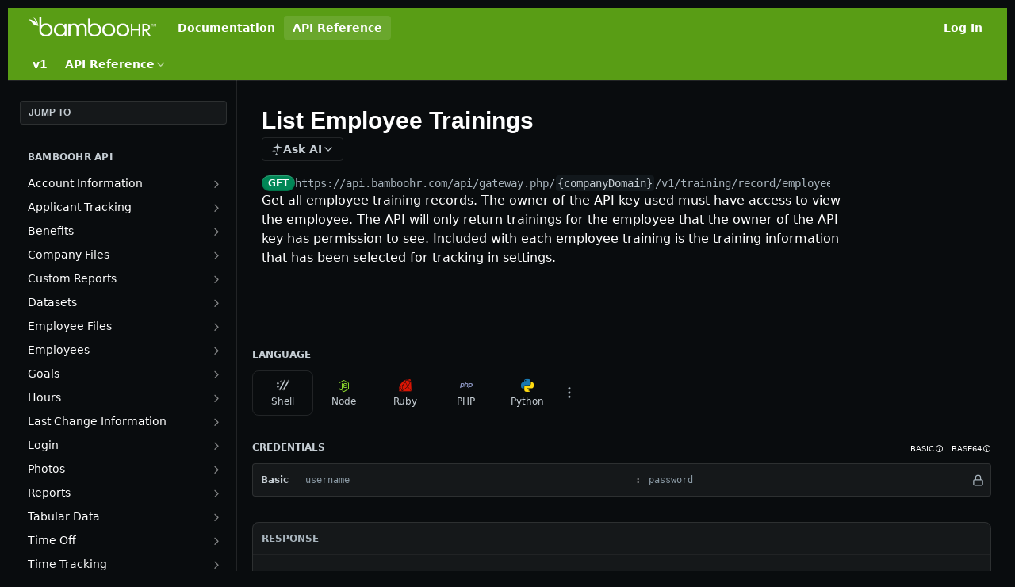

--- FILE ---
content_type: text/html; charset=utf-8
request_url: https://documentation.bamboohr.com/reference/list-employee-trainings
body_size: 73527
content:
<!DOCTYPE html><html lang="en" style="" data-color-mode="dark" class=" useReactApp isRefPage "><head><meta charset="utf-8"><meta name="readme-deploy" content="5.578.0"><meta name="readme-subdomain" content="bamboohr"><meta name="readme-repo" content="bamboohr-dceb15cdb683"><meta name="readme-version" content="1"><title>List Employee Trainings</title><meta name="description" content="Get all employee training records. The owner of the API key used must have access to view the employee. The API will only return trainings for the employee that the owner of the API key has permission to see. Included with each employee training is the training information that has been selected for…" data-rh="true"><meta property="og:title" content="List Employee Trainings" data-rh="true"><meta property="og:description" content="Get all employee training records. The owner of the API key used must have access to view the employee. The API will only return trainings for the employee that the owner of the API key has permission to see. Included with each employee training is the training information that has been selected for…" data-rh="true"><meta property="og:site_name" content="BambooHR"><meta name="twitter:title" content="List Employee Trainings" data-rh="true"><meta name="twitter:description" content="Get all employee training records. The owner of the API key used must have access to view the employee. The API will only return trainings for the employee that the owner of the API key has permission to see. Included with each employee training is the training information that has been selected for…" data-rh="true"><meta name="twitter:card" content="summary_large_image"><meta name="viewport" content="width=device-width, initial-scale=1.0"><meta property="og:image" content="https://cdn.readme.io/og-image/create?type=reference&amp;title=List%20Employee%20Trainings&amp;projectTitle=BambooHR&amp;description=Get%20all%20employee%20training%20records.%20The%20owner%20of%20the%20API%20key%20used%20must%20have%20access%20to%20view%20the%20employee.%20The%20API%20will%20only%20return%20trainings%20for%20the%20employee%20that%20the%20owner%20of%20the%20API%20key%20has%20permission%20to%20see.%20Included%20with%20each%20employee%20training%20is%20the%20training%20information%20that%20has%20been%20selected%20for%E2%80%A6&amp;logoUrl=https%3A%2F%2Ffiles.readme.io%2Fbea0d00-white-logo.png&amp;color=%23599D15&amp;variant=dark" data-rh="true"><meta name="twitter:image" content="https://cdn.readme.io/og-image/create?type=reference&amp;title=List%20Employee%20Trainings&amp;projectTitle=BambooHR&amp;description=Get%20all%20employee%20training%20records.%20The%20owner%20of%20the%20API%20key%20used%20must%20have%20access%20to%20view%20the%20employee.%20The%20API%20will%20only%20return%20trainings%20for%20the%20employee%20that%20the%20owner%20of%20the%20API%20key%20has%20permission%20to%20see.%20Included%20with%20each%20employee%20training%20is%20the%20training%20information%20that%20has%20been%20selected%20for%E2%80%A6&amp;logoUrl=https%3A%2F%2Ffiles.readme.io%2Fbea0d00-white-logo.png&amp;color=%23599D15&amp;variant=dark" data-rh="true"><meta property="og:image:width" content="1200"><meta property="og:image:height" content="630"><meta name="robots" content="noindex" data-rh="true"><link id="favicon" rel="shortcut icon" href="https://files.readme.io/9b6a0cd-small-bamboohricon.png" type="image/png"><link rel="canonical" href="https://documentation.bamboohr.com/reference/list-employee-trainings"><script src="https://cdn.readme.io/public/js/unauthorized-redirect.js?1769043958407"></script><script src="https://cdn.readme.io/public/js/cash-dom.min.js?1769043958407"></script><link data-chunk="Footer" rel="preload" as="style" href="https://cdn.readme.io/public/hub/web/Footer.7ca87f1efe735da787ba.css">
<link data-chunk="RMDX" rel="preload" as="style" href="https://cdn.readme.io/public/hub/web/RMDX.9331f322bb5b573f9d25.css">
<link data-chunk="RMDX" rel="preload" as="style" href="https://cdn.readme.io/public/hub/web/8788.1397980a7fd76b5388fe.css">
<link data-chunk="Reference" rel="preload" as="style" href="https://cdn.readme.io/public/hub/web/Reference.b8ce832c9b19f2ce1a1d.css">
<link data-chunk="Reference" rel="preload" as="style" href="https://cdn.readme.io/public/hub/web/6180.75e3fc491ee8103c63a3.css">
<link data-chunk="Reference" rel="preload" as="style" href="https://cdn.readme.io/public/hub/web/7852.ac9df4a2ec0fafbbc3e0.css">
<link data-chunk="SuperHubSearch" rel="preload" as="style" href="https://cdn.readme.io/public/hub/web/SuperHubSearch.0a07c236f7325e708425.css">
<link data-chunk="Header" rel="preload" as="style" href="https://cdn.readme.io/public/hub/web/Header.82413ef8974544a1864f.css">
<link data-chunk="Containers-EndUserContainer" rel="preload" as="style" href="https://cdn.readme.io/public/hub/web/Containers-EndUserContainer.c474218e3da23db49451.css">
<link data-chunk="main" rel="preload" as="style" href="https://cdn.readme.io/public/hub/web/main.73ee9ca53e6eaa83598c.css">
<link data-chunk="main" rel="preload" as="style" href="https://cdn.readme.io/public/hub/web/ui-styles.e5188c7f7f9c69667adf.css">
<link data-chunk="main" rel="preload" as="script" href="https://cdn.readme.io/public/hub/web/main.aa68a46556b846f09efd.js">
<link data-chunk="routes-SuperHub" rel="preload" as="script" href="https://cdn.readme.io/public/hub/web/routes-SuperHub.129d5f78dbfede432b83.js">
<link data-chunk="Containers-EndUserContainer" rel="preload" as="script" href="https://cdn.readme.io/public/hub/web/Containers-EndUserContainer.bd8e87167ddad537bf76.js">
<link data-chunk="Header" rel="preload" as="script" href="https://cdn.readme.io/public/hub/web/Header.7a8fa95dde67fa315250.js">
<link data-chunk="core-icons-chevron-up-down-svg" rel="preload" as="script" href="https://cdn.readme.io/public/hub/web/core-icons.0723410dcfd0b81e45dd.js">
<link data-chunk="SuperHubSearch" rel="preload" as="script" href="https://cdn.readme.io/public/hub/web/3766.649eaa2b700c2449e689.js">
<link data-chunk="SuperHubSearch" rel="preload" as="script" href="https://cdn.readme.io/public/hub/web/6123.a2ef3290db790599acca.js">
<link data-chunk="SuperHubSearch" rel="preload" as="script" href="https://cdn.readme.io/public/hub/web/6146.f99bcbc8d654cc36d7c8.js">
<link data-chunk="SuperHubSearch" rel="preload" as="script" href="https://cdn.readme.io/public/hub/web/8836.dbe2a8b6a6809625282d.js">
<link data-chunk="SuperHubSearch" rel="preload" as="script" href="https://cdn.readme.io/public/hub/web/SuperHubSearch.096cfc3639d6f9c74ec8.js">
<link data-chunk="Reference" rel="preload" as="script" href="https://cdn.readme.io/public/hub/web/3781.e78b96a01630dde138be.js">
<link data-chunk="Reference" rel="preload" as="script" href="https://cdn.readme.io/public/hub/web/6563.536d53a51a39205d3d9b.js">
<link data-chunk="Reference" rel="preload" as="script" href="https://cdn.readme.io/public/hub/web/6652.3900ee39f7cfe0a89511.js">
<link data-chunk="Reference" rel="preload" as="script" href="https://cdn.readme.io/public/hub/web/7355.2840d591ca8a6e187e18.js">
<link data-chunk="Reference" rel="preload" as="script" href="https://cdn.readme.io/public/hub/web/4838.c74165d2540902b5353d.js">
<link data-chunk="Reference" rel="preload" as="script" href="https://cdn.readme.io/public/hub/web/1714.47dd87388e28e3b0bf2b.js">
<link data-chunk="Reference" rel="preload" as="script" href="https://cdn.readme.io/public/hub/web/9809.7cc3cc6dfee6b778fdc5.js">
<link data-chunk="Reference" rel="preload" as="script" href="https://cdn.readme.io/public/hub/web/1380.4581c35aa2367221e97b.js">
<link data-chunk="Reference" rel="preload" as="script" href="https://cdn.readme.io/public/hub/web/957.b6f76b8db20c327aa28d.js">
<link data-chunk="Reference" rel="preload" as="script" href="https://cdn.readme.io/public/hub/web/9602.0996aab4704854756684.js">
<link data-chunk="Reference" rel="preload" as="script" href="https://cdn.readme.io/public/hub/web/9861.bcb86737af312c75368a.js">
<link data-chunk="Reference" rel="preload" as="script" href="https://cdn.readme.io/public/hub/web/4371.a07eb89a6bac0447c776.js">
<link data-chunk="Reference" rel="preload" as="script" href="https://cdn.readme.io/public/hub/web/6349.44570076226a17ca868b.js">
<link data-chunk="Reference" rel="preload" as="script" href="https://cdn.readme.io/public/hub/web/7852.e59a97b3c7375fb6ad63.js">
<link data-chunk="Reference" rel="preload" as="script" href="https://cdn.readme.io/public/hub/web/3463.b43baf29dc18ca607ee6.js">
<link data-chunk="Reference" rel="preload" as="script" href="https://cdn.readme.io/public/hub/web/9711.f939ebf4c2a2bed07a89.js">
<link data-chunk="Reference" rel="preload" as="script" href="https://cdn.readme.io/public/hub/web/6180.7c30df0f4ed55faddc7e.js">
<link data-chunk="Reference" rel="preload" as="script" href="https://cdn.readme.io/public/hub/web/9819.244523233bd16e9c40f7.js">
<link data-chunk="Reference" rel="preload" as="script" href="https://cdn.readme.io/public/hub/web/8749.bab695c2cfe7cb39f779.js">
<link data-chunk="Reference" rel="preload" as="script" href="https://cdn.readme.io/public/hub/web/8706.d81a68563bdb5505022e.js">
<link data-chunk="Reference" rel="preload" as="script" href="https://cdn.readme.io/public/hub/web/Reference.926fe2e9aa020402e1f5.js">
<link data-chunk="ConnectMetadata" rel="preload" as="script" href="https://cdn.readme.io/public/hub/web/ConnectMetadata.d3beced9628aca1e6cb7.js">
<link data-chunk="RMDX" rel="preload" as="script" href="https://cdn.readme.io/public/hub/web/8424.7ca51ba764db137ea058.js">
<link data-chunk="RMDX" rel="preload" as="script" href="https://cdn.readme.io/public/hub/web/9947.08b2610863d170f1b6c7.js">
<link data-chunk="RMDX" rel="preload" as="script" href="https://cdn.readme.io/public/hub/web/5496.257552460969011bd54a.js">
<link data-chunk="RMDX" rel="preload" as="script" href="https://cdn.readme.io/public/hub/web/8075.096554dabcf518cc0b30.js">
<link data-chunk="RMDX" rel="preload" as="script" href="https://cdn.readme.io/public/hub/web/8788.7d9cdb0b268fb7e3025a.js">
<link data-chunk="RMDX" rel="preload" as="script" href="https://cdn.readme.io/public/hub/web/1165.002e4541f2ba3ba0fbf2.js">
<link data-chunk="RMDX" rel="preload" as="script" href="https://cdn.readme.io/public/hub/web/RMDX.bfc34a9da549bd5e1236.js">
<link data-chunk="Footer" rel="preload" as="script" href="https://cdn.readme.io/public/hub/web/Footer.9f1a3307d1d61765d9bb.js">
<link data-chunk="main" rel="stylesheet" href="https://cdn.readme.io/public/hub/web/ui-styles.e5188c7f7f9c69667adf.css">
<link data-chunk="main" rel="stylesheet" href="https://cdn.readme.io/public/hub/web/main.73ee9ca53e6eaa83598c.css">
<link data-chunk="Containers-EndUserContainer" rel="stylesheet" href="https://cdn.readme.io/public/hub/web/Containers-EndUserContainer.c474218e3da23db49451.css">
<link data-chunk="Header" rel="stylesheet" href="https://cdn.readme.io/public/hub/web/Header.82413ef8974544a1864f.css">
<link data-chunk="SuperHubSearch" rel="stylesheet" href="https://cdn.readme.io/public/hub/web/SuperHubSearch.0a07c236f7325e708425.css">
<link data-chunk="Reference" rel="stylesheet" href="https://cdn.readme.io/public/hub/web/7852.ac9df4a2ec0fafbbc3e0.css">
<link data-chunk="Reference" rel="stylesheet" href="https://cdn.readme.io/public/hub/web/6180.75e3fc491ee8103c63a3.css">
<link data-chunk="Reference" rel="stylesheet" href="https://cdn.readme.io/public/hub/web/Reference.b8ce832c9b19f2ce1a1d.css">
<link data-chunk="RMDX" rel="stylesheet" href="https://cdn.readme.io/public/hub/web/8788.1397980a7fd76b5388fe.css">
<link data-chunk="RMDX" rel="stylesheet" href="https://cdn.readme.io/public/hub/web/RMDX.9331f322bb5b573f9d25.css">
<link data-chunk="Footer" rel="stylesheet" href="https://cdn.readme.io/public/hub/web/Footer.7ca87f1efe735da787ba.css"><!-- CUSTOM CSS--><style title="rm-custom-css">:root{--project-color-primary:#599D15;--project-color-inverse:#fff;--recipe-button-color:#599D15;--recipe-button-color-hover:#264309;--recipe-button-color-active:#0c1603;--recipe-button-color-focus:rgba(89, 157, 21, 0.25);--recipe-button-color-disabled:#bff08e}[id=enterprise] .ReadMeUI[is=AlgoliaSearch]{--project-color-primary:#599D15;--project-color-inverse:#fff}a{color:var(--color-link-primary,#599d15)}a:hover{color:var(--color-link-primary-darken-5,#264309)}a.text-muted:hover{color:var(--color-link-primary,#599d15)}.btn.btn-primary{background-color:#599d15}.btn.btn-primary:hover{background-color:#264309}.theme-line #hub-landing-top h2{color:#599d15}#hub-landing-top .btn:hover{color:#599d15}.theme-line #hub-landing-top .btn:hover{color:#fff}.theme-solid header#hub-header #header-top{background-color:#599d15}.theme-solid.header-gradient header#hub-header #header-top{background:linear-gradient(to bottom,#599d15,#336104)}.theme-solid.header-custom header#hub-header #header-top{background-image:url(undefined)}.theme-line header#hub-header #header-top{border-bottom-color:#599d15}.theme-line header#hub-header #header-top .btn{background-color:#599d15}header#hub-header #header-top #header-logo{width:260px;height:39px;margin-top:0;background-image:url(https://files.readme.io/bea0d00-white-logo.png)}#hub-subheader-parent #hub-subheader .hub-subheader-breadcrumbs .dropdown-menu a:hover{background-color:#599d15}#subheader-links a.active{color:#599d15!important;box-shadow:inset 0 -2px 0 #599d15}#subheader-links a:hover{color:#599d15!important;box-shadow:inset 0 -2px 0 #599d15;opacity:.7}.discussion .submit-vote.submit-vote-parent.voted a.submit-vote-button{background-color:#599d15}section#hub-discuss .discussion a .discuss-body h4{color:#599d15}section#hub-discuss .discussion a:hover .discuss-body h4{color:#264309}#hub-subheader-parent #hub-subheader.sticky-header.sticky{border-bottom-color:#599d15}#hub-subheader-parent #hub-subheader.sticky-header.sticky .search-box{border-bottom-color:#599d15}#hub-search-results h3 em{color:#599d15}.main_background,.tag-item{background:#599d15!important}.main_background:hover{background:#264309!important}.main_color{color:#599d15!important}.border_bottom_main_color{border-bottom:2px solid #599d15}.main_color_hover:hover{color:#599d15!important}section#hub-discuss h1{color:#599d15}#hub-reference .hub-api .api-definition .api-try-it-out.active{border-color:#599d15;background-color:#599d15}#hub-reference .hub-api .api-definition .api-try-it-out.active:hover{background-color:#264309;border-color:#264309}#hub-reference .hub-api .api-definition .api-try-it-out:hover{border-color:#599d15;color:#599d15}#hub-reference .hub-reference .logs .logs-empty .logs-login-button,#hub-reference .hub-reference .logs .logs-login .logs-login-button{background-color:var(--project-color-primary,#599d15);border-color:var(--project-color-primary,#599d15)}#hub-reference .hub-reference .logs .logs-empty .logs-login-button:hover,#hub-reference .hub-reference .logs .logs-login .logs-login-button:hover{background-color:#264309;border-color:#264309}#hub-reference .hub-reference .logs .logs-empty>svg>path,#hub-reference .hub-reference .logs .logs-login>svg>path{fill:#599d15;fill:var(--project-color-primary,#599d15)}#hub-reference .hub-reference .logs:last-child .logs-empty,#hub-reference .hub-reference .logs:last-child .logs-login{margin-bottom:35px}#hub-reference .hub-reference .hub-reference-section .hub-reference-left header .hub-reference-edit:hover{color:#599d15}.main-color-accent{border-bottom:3px solid #599d15;padding-bottom:8px}/*! BEGIN HUB_CUSTOM_STYLES */body{font-family:Lato,Arial,Helvetica,sans-serif;font-weight:400;padding:10px}h1{font-family:Lato,Arial,Helvetica,sans-serif;font-size:36px;font-weight:800;line-height:44px}/*! END HUB_CUSTOM_STYLES */</style><meta name="google-site-verification" content="wcd-ZZVpzqObShFbiW-i1j6y04hpXRaRfvyfdK8ZcRc"><meta name="msvalidate.01" content="8268BB124DC3A3E00AAB89DC5BC81BA9"><meta name="loadedProject" content="bamboohr"><script>var storedColorMode = `dark` === 'system' ? window.localStorage.getItem('color-scheme') : `dark`
document.querySelector('[data-color-mode]').setAttribute('data-color-mode', storedColorMode)</script><script id="config" type="application/json" data-json="{&quot;algoliaIndex&quot;:&quot;readme_search_v2&quot;,&quot;amplitude&quot;:{&quot;apiKey&quot;:&quot;dc8065a65ef83d6ad23e37aaf014fc84&quot;,&quot;enabled&quot;:true},&quot;asset_url&quot;:&quot;https://cdn.readme.io&quot;,&quot;domain&quot;:&quot;readme.io&quot;,&quot;domainFull&quot;:&quot;https://dash.readme.com&quot;,&quot;encryptedLocalStorageKey&quot;:&quot;ekfls-2025-03-27&quot;,&quot;fullstory&quot;:{&quot;enabled&quot;:true,&quot;orgId&quot;:&quot;FSV9A&quot;},&quot;git&quot;:{&quot;sync&quot;:{&quot;bitbucket&quot;:{&quot;installationLink&quot;:&quot;https://developer.atlassian.com/console/install/310151e6-ca1a-4a44-9af6-1b523fea0561?signature=AYABeMn9vqFkrg%2F1DrJAQxSyVf4AAAADAAdhd3Mta21zAEthcm46YXdzOmttczp1cy13ZXN0LTI6NzA5NTg3ODM1MjQzOmtleS83MDVlZDY3MC1mNTdjLTQxYjUtOWY5Yi1lM2YyZGNjMTQ2ZTcAuAECAQB4IOp8r3eKNYw8z2v%2FEq3%2FfvrZguoGsXpNSaDveR%2FF%2Fo0BHUxIjSWx71zNK2RycuMYSgAAAH4wfAYJKoZIhvcNAQcGoG8wbQIBADBoBgkqhkiG9w0BBwEwHgYJYIZIAWUDBAEuMBEEDOJgARbqndU9YM%2FRdQIBEIA7unpCah%2BIu53NA72LkkCDhNHOv%2BgRD7agXAO3jXqw0%2FAcBOB0%2F5LmpzB5f6B1HpkmsAN2i2SbsFL30nkAB2F3cy1rbXMAS2Fybjphd3M6a21zOmV1LXdlc3QtMTo3MDk1ODc4MzUyNDM6a2V5LzQ2MzBjZTZiLTAwYzMtNGRlMi04NzdiLTYyN2UyMDYwZTVjYwC4AQICAHijmwVTMt6Oj3F%2B0%2B0cVrojrS8yZ9ktpdfDxqPMSIkvHAGT%[base64]%2BMHwGCSqGSIb3DQEHBqBvMG0CAQAwaAYJKoZIhvcNAQcBMB4GCWCGSAFlAwQBLjARBAzzWhThsIgJwrr%2FY2ECARCAOxoaW9pob21lweyAfrIm6Fw7gd8D%2B%2F8LHk4rl3jjULDM35%2FVPuqBrqKunYZSVCCGNGB3RqpQJr%2FasASiAgAAAAAMAAAQAAAAAAAAAAAAAAAAAEokowLKsF1tMABEq%2BKNyJP%2F%2F%2F%2F%2FAAAAAQAAAAAAAAAAAAAAAQAAADJLzRcp6MkqKR43PUjOiRxxbxXYhLc6vFXEutK3%2BQ71yuPq4dC8pAHruOVQpvVcUSe8dptV8c7wR8BTJjv%2F%2FNe8r0g%3D&amp;product=bitbucket&quot;}}},&quot;metrics&quot;:{&quot;billingCronEnabled&quot;:&quot;true&quot;,&quot;dashUrl&quot;:&quot;https://m.readme.io&quot;,&quot;defaultUrl&quot;:&quot;https://m.readme.io&quot;,&quot;exportMaxRetries&quot;:12,&quot;wsUrl&quot;:&quot;wss://m.readme.io&quot;},&quot;micro&quot;:{&quot;baseUrl&quot;:&quot;https://micro-beta.readme.com&quot;},&quot;proxyUrl&quot;:&quot;https://try.readme.io&quot;,&quot;readmeRecaptchaSiteKey&quot;:&quot;6LesVBYpAAAAAESOCHOyo2kF9SZXPVb54Nwf3i2x&quot;,&quot;releaseVersion&quot;:&quot;5.578.0&quot;,&quot;reservedWords&quot;:{&quot;tools&quot;:[&quot;execute-request&quot;,&quot;get-code-snippet&quot;,&quot;get-endpoint&quot;,&quot;get-request-body&quot;,&quot;get-response-schema&quot;,&quot;get-server-variables&quot;,&quot;list-endpoints&quot;,&quot;list-security-schemes&quot;,&quot;list-specs&quot;,&quot;search-specs&quot;,&quot;search&quot;,&quot;fetch&quot;]},&quot;sentry&quot;:{&quot;dsn&quot;:&quot;https://3bbe57a973254129bcb93e47dc0cc46f@o343074.ingest.sentry.io/2052166&quot;,&quot;enabled&quot;:true},&quot;shMigration&quot;:{&quot;promoVideo&quot;:&quot;&quot;,&quot;forceWaitlist&quot;:false,&quot;migrationPreview&quot;:false},&quot;sslBaseDomain&quot;:&quot;readmessl.com&quot;,&quot;sslGenerationService&quot;:&quot;ssl.readmessl.com&quot;,&quot;stripePk&quot;:&quot;pk_live_5103PML2qXbDukVh7GDAkQoR4NSuLqy8idd5xtdm9407XdPR6o3bo663C1ruEGhXJjpnb2YCpj8EU1UvQYanuCjtr00t1DRCf2a&quot;,&quot;superHub&quot;:{&quot;newProjectsEnabled&quot;:true},&quot;wootric&quot;:{&quot;accountToken&quot;:&quot;NPS-122b75a4&quot;,&quot;enabled&quot;:true}}"></script></head><body class="body-none theme-solid header-solid header-bg-size-auto header-bg-pos-tl header-overlay-triangles reference-layout-row lumosity-normal hub-full"><div id="ssr-top"></div><div id="ssr-main"><div class="App ThemeContext ThemeContext_dark ThemeContext_classic" style="--color-primary:#599D15;--color-primary-inverse:#fff;--color-primary-alt:#336104;--color-primary-darken-10:#3f700f;--color-primary-darken-20:#264309;--color-primary-alpha-25:rgba(89, 157, 21, 0.25);--color-link-primary:#599D15;--color-link-primary-darken-5:#4c8612;--color-link-primary-darken-10:#3f700f;--color-link-primary-darken-20:#264309;--color-link-primary-alpha-50:rgba(89, 157, 21, 0.5);--color-link-primary-alpha-25:rgba(89, 157, 21, 0.25);--color-link-background:rgba(89, 157, 21, 0.09);--color-link-text:#fff;--color-login-link:#018ef5;--color-login-link-text:#fff;--color-login-link-darken-10:#0171c2;--color-login-link-primary-alpha-50:rgba(1, 142, 245, 0.5)"><div class="SuperHub2RNxzk6HzHiJ"><div class="ContentWithOwlbotx4PaFDoA1KMz"><div class="ContentWithOwlbot-content2X1XexaN8Lf2"><header class="Header3zzata9F_ZPQ rm-Header_classic Header_collapsible3n0YXfOvb_Al rm-Header"><div class="rm-Header-top Header-topuTMpygDG4e1V Header-top_classic3g7Q6zoBy8zh"><div class="rm-Container rm-Container_flex"><div style="outline:none" tabindex="-1"><a href="#content" target="_self" class="Button Button_md rm-JumpTo Header-jumpTo3IWKQXmhSI5D Button_primary">Jump to Content</a></div><div class="rm-Header-left Header-leftADQdGVqx1wqU"><a class="rm-Logo Header-logo1Xy41PtkzbdG" href="/docs" target="_self"><img alt="BambooHR" class="rm-Logo-img Header-logo-img3YvV4lcGKkeb" src="https://files.readme.io/bea0d00-white-logo.png"/></a><a class="Button Button_md rm-Header-link rm-Header-top-link Button_slate_text Header-link2tXYTgXq85zW" href="/docs" target="_self">Documentation</a><a aria-current="page" class="Button Button_md rm-Header-link rm-Header-top-link Button_slate_text rm-Header-top-link_active Header-link2tXYTgXq85zW active" href="/reference" target="_self">API Reference</a></div><div class="rm-Header-left Header-leftADQdGVqx1wqU Header-left_mobile1RG-X93lx6PF"><div><button aria-label="Toggle navigation menu" class="icon-menu menu3d6DYNDa3tk5" type="button"></button><div class=""><div class="Flyout95xhYIIoTKtc undefined rm-Flyout" data-testid="flyout"><div class="MobileFlyout1hHJpUd-nYkd"><a class="rm-MobileFlyout-item NavItem-item1gDDTqaXGhm1 NavItem-item_mobile1qG3gd-Mkck- " href="/" target="_self"><i class="icon-landing-page-2 NavItem-badge1qOxpfTiALoz rm-Header-bottom-link-icon"></i><span class="NavItem-textSlZuuL489uiw">Home</span></a><a class="rm-MobileFlyout-item NavItem-item1gDDTqaXGhm1 NavItem-item_mobile1qG3gd-Mkck- " href="/docs" target="_self"><i class="icon-guides NavItem-badge1qOxpfTiALoz rm-Header-bottom-link-icon"></i><span class="NavItem-textSlZuuL489uiw">Documentation</span></a><a aria-current="page" class="rm-MobileFlyout-item NavItem-item1gDDTqaXGhm1 NavItem-item_mobile1qG3gd-Mkck-  active" href="/reference" target="_self"><i class="icon-references NavItem-badge1qOxpfTiALoz rm-Header-bottom-link-icon"></i><span class="NavItem-textSlZuuL489uiw">API Reference</span></a><div class="NavItem-item1gDDTqaXGhm1 NavItem-item_inactiveMQoyhN045qAn">v<!-- -->1</div><hr class="MobileFlyout-divider10xf7R2X1MeW"/><a class="rm-MobileFlyout-item NavItem-item1gDDTqaXGhm1 NavItem-item_mobile1qG3gd-Mkck- NavItem_dropdown-muted1xJVuczwGc74" href="/docs" target="_self">Documentation</a><a aria-current="page" class="rm-MobileFlyout-item NavItem-item1gDDTqaXGhm1 NavItem-item_mobile1qG3gd-Mkck- NavItem_dropdown-muted1xJVuczwGc74 active" href="/reference" target="_self">API Reference</a><a class="rm-MobileFlyout-item NavItem-item1gDDTqaXGhm1 NavItem-item_mobile1qG3gd-Mkck- NavItem_dropdown-muted1xJVuczwGc74" href="/login?redirect_uri=/reference/list-employee-trainings" target="_self" to="/login?redirect_uri=/reference/list-employee-trainings">Log In</a><a class="MobileFlyout-logo3Lq1eTlk1K76 Header-logo1Xy41PtkzbdG rm-Logo" href="/docs" target="_self"><img alt="BambooHR" class="Header-logo-img3YvV4lcGKkeb rm-Logo-img" src="https://files.readme.io/bea0d00-white-logo.png"/></a></div></div></div></div><div class="Header-left-nav2xWPWMNHOGf_"><i aria-hidden="true" class="icon-references Header-left-nav-icon10glJKFwewOv"></i>API Reference</div></div><div class="rm-Header-right Header-right21PC2XTT6aMg"><span class="Header-right_desktop14ja01RUQ7HE"><a href="/login?redirect_uri=/reference/list-employee-trainings" target="_self" class="Button Button_md Header-link2tXYTgXq85zW NavItem2xSfFaVqfRjy NavItem_mdrYO3ChA2kYvP rm-Header-top-link rm-Header-top-link_login Button_primary_ghost Button_primary">Log In</a></span><div class="Header-searchtb6Foi0-D9Vx"><button aria-label="Search ⌘k" class="rm-SearchToggle" data-symbol="⌘"><div class="rm-SearchToggle-icon icon-search1"></div></button></div></div></div></div><div class="Header-bottom2eLKOFXMEmh5 Header-bottom_classic rm-Header-bottom"><div class="rm-Container rm-Container_flex"><nav aria-label="Primary navigation" class="Header-leftADQdGVqx1wqU Header-subnavnVH8URdkgvEl" role="navigation"><span class="Truncate1OzxBYrNNfH3 VersionDropdown1GXDUTxJ1T95 VersionDropdown_inactive rm-Header-bottom-link" style="--Truncate-max-width:150px">v1</span><div class="rm-NavLinksDropdown Dropdown Dropdown_closed" data-testid="dropdown-container"><div class="Dropdown-toggle" aria-haspopup="dialog"><button class="rm-Header-link rm-Header-bottom-link NavItem2xSfFaVqfRjy Button Button_slate_text Button_md" type="button"><span>API Reference</span><i class="NavItem-chevron3ZtU4bd1q5sy icon-chevron-down"></i></button></div></div></nav><button align="center" justify="between" style="--flex-gap:var(--xs)" class="Button Button_sm Flex Flex_row MobileSubnav1DsTfasXloM2 Button_contrast Button_contrast_outline" type="button"><span class="Button-label">List Employee Trainings</span><span class="IconWrapper Icon-wrapper2z2wVIeGsiUy"><svg fill="none" viewBox="0 0 24 24" class="Icon Icon3_D2ysxFZ_ll Icon-svg2Lm7f6G9Ly5a" data-name="chevron-up-down" role="img" style="--icon-color:inherit;--icon-size:inherit;--icon-stroke-width:2px"><path stroke="currentColor" stroke-linecap="round" stroke-linejoin="round" d="m6 16 6 6 6-6M18 8l-6-6-6 6" class="icon-stroke-width"></path></svg></span></button></div></div><div class="hub-search-results--reactApp " id="hub-search-results"><div class="hub-container"><div class="modal-backdrop rm-SearchModal" role="button" tabindex="0"><div aria-label="Search Dialog" class="SuperHubSearchI_obvfvvQi4g" id="AppSearch" role="tabpanel" tabindex="0"><div data-focus-guard="true" tabindex="-1" style="width:1px;height:0px;padding:0;overflow:hidden;position:fixed;top:1px;left:1px"></div><div data-focus-lock-disabled="disabled" class="SuperHubSearch-container2BhYey2XE-Ij"><div class="SuperHubSearch-col1km8vLFgOaYj"><div class="SearchBoxnZBxftziZGcz"><input aria-label="Search" autoCapitalize="off" autoComplete="off" autoCorrect="off" spellcheck="false" tabindex="0" aria-required="false" class="Input Input_md SearchBox-inputR4jffU8l10iF" type="search" value=""/></div><div class="SearchTabs3rNhUK3HjrRJ"><div class="Tabs Tabs-list" role="tablist"><div aria-label="All" aria-selected="true" class="SearchTabs-tab1TrpmhQv840T Tabs-listItem Tabs-listItem_active" role="tab" tabindex="1"><span class="SearchTabs-tab1TrpmhQv840T"><span class="IconWrapper Icon-wrapper2z2wVIeGsiUy"><svg fill="none" viewBox="0 0 24 24" class="Icon Icon3_D2ysxFZ_ll Icon-svg2Lm7f6G9Ly5a icon" data-name="search" role="img" style="--icon-color:inherit;--icon-size:inherit;--icon-stroke-width:2px"><path stroke="currentColor" stroke-linecap="round" stroke-linejoin="round" d="M11 19a8 8 0 1 0 0-16 8 8 0 0 0 0 16ZM21 21l-4.35-4.35" class="icon-stroke-width"></path></svg></span>All</span></div><div aria-label="Pages" aria-selected="false" class="SearchTabs-tab1TrpmhQv840T Tabs-listItem" role="tab" tabindex="1"><span class="SearchTabs-tab1TrpmhQv840T"><span class="IconWrapper Icon-wrapper2z2wVIeGsiUy"><svg fill="none" viewBox="0 0 24 24" class="Icon Icon3_D2ysxFZ_ll Icon-svg2Lm7f6G9Ly5a icon" data-name="custom-pages" role="img" style="--icon-color:inherit;--icon-size:inherit;--icon-stroke-width:2px"><path stroke="currentColor" stroke-linecap="round" stroke-linejoin="round" d="M13 2H6a2 2 0 0 0-2 2v16a2 2 0 0 0 2 2h12a2 2 0 0 0 2-2V9l-7-7Z" class="icon-stroke-width"></path><path stroke="currentColor" stroke-linecap="round" stroke-linejoin="round" d="M13 2v7h7M12 11.333V12M12 18v.667M9.407 12.407l.473.473M14.12 17.12l.473.473M8.333 15H9M15 15h.667M9.407 17.593l.473-.473M14.12 12.88l.473-.473" class="icon-stroke-width"></path></svg></span>Pages</span></div></div></div><div class="rm-SearchModal-empty SearchResults35_kFOb1zvxX SearchResults_emptyiWzyXErtNcQJ"><span class="IconWrapper Icon-wrapper2z2wVIeGsiUy"><svg fill="none" viewBox="0 0 24 24" class="Icon Icon3_D2ysxFZ_ll Icon-svg2Lm7f6G9Ly5a rm-SearchModal-empty-icon icon icon-search" data-name="search" role="img" style="--icon-color:inherit;--icon-size:var(--icon-md);--icon-stroke-width:2px"><path stroke="currentColor" stroke-linecap="round" stroke-linejoin="round" d="M11 19a8 8 0 1 0 0-16 8 8 0 0 0 0 16ZM21 21l-4.35-4.35" class="icon-stroke-width"></path></svg></span><h6 class="Title Title6 rm-SearchModal-empty-text">Start typing to search…</h6></div></div></div><div data-focus-guard="true" tabindex="-1" style="width:1px;height:0px;padding:0;overflow:hidden;position:fixed;top:1px;left:1px"></div></div></div></div></div></header><main class="SuperHubReference3_1nwDyq5sO3 rm-ReferenceMain rm-ReferenceMain-SuperHub rm-Container rm-Container_flex rm-basic-page" id="Explorer"><nav aria-label="Secondary navigation" class="rm-Sidebar hub-sidebar reference-redesign Nav3C5f8FcjkaHj" id="reference-sidebar" role="navigation"><div class="Main-QuickNav-container1OiLvjSDusO6"><button aria-keyshortcuts="Control+/ Meta+/" class="QuickNav1q-OoMjiX_Yr QuickNav-button2KzlQbz5Pm2Y">JUMP TO</button></div><div class="Sidebar1t2G1ZJq-vU1 rm-Sidebar hub-sidebar-content"><section class="Sidebar-listWrapper6Q9_yUrG906C rm-Sidebar-section"><h2 class="Sidebar-headingTRQyOa2pk0gh rm-Sidebar-heading">BambooHR API</h2><ul class="Sidebar-list_sidebarLayout3RaX72iQNOEI Sidebar-list3cZWQLaBf9k8 rm-Sidebar-list"><li class="Sidebar-item23D-2Kd61_k3"><a class="Sidebar-link2Dsha-r-GKh2 Sidebar-link_parent text-wrap rm-Sidebar-link" target="_self" href="/reference/account-information"><span class="Sidebar-link-textLuTE1ySm4Kqn"><span class="Sidebar-link-text_label1gCT_uPnx7Gu">Account Information</span></span><button aria-expanded="false" aria-label="Show subpages for Account Information" class="Sidebar-link-buttonWrapper3hnFHNku8_BJ" type="button"><i aria-hidden="true" class="Sidebar-link-iconnjiqEiZlPn0W Sidebar-link-expandIcon2yVH6SarI6NW icon-chevron-rightward"></i></button></a><ul class="subpages Sidebar-list3cZWQLaBf9k8 rm-Sidebar-list"><li class="Sidebar-item23D-2Kd61_k3"><a class="Sidebar-link2Dsha-r-GKh2 childless subpage text-wrap rm-Sidebar-link" target="_self" href="/reference/metadata-add-or-update-values-for-list-fields"><span class="Sidebar-link-textLuTE1ySm4Kqn"><span class="Sidebar-link-text_label1gCT_uPnx7Gu">Create or Update List Field Values</span></span><span class="Sidebar-method-container2yBYD-KB_IfC"><span class="rm-APIMethod APIMethod APIMethod_fixedWidth APIMethod_fixedWidth_md APIMethod_put APIMethod_md Sidebar-methodfUM3m6FEWm6w" data-testid="http-method" style="--APIMethod-bg:var(--APIMethod-put-bg-active);--APIMethod-fg:var(--APIMethod-default-fg-active);--APIMethod-bg-active:var(--APIMethod-put-bg-active)">put</span></span><div class="Sidebar-link-buttonWrapper3hnFHNku8_BJ"></div></a></li><li class="Sidebar-item23D-2Kd61_k3"><a class="Sidebar-link2Dsha-r-GKh2 childless subpage text-wrap rm-Sidebar-link" target="_self" href="/reference/metadata-get-a-list-of-fields-1"><span class="Sidebar-link-textLuTE1ySm4Kqn"><span class="Sidebar-link-text_label1gCT_uPnx7Gu">Get Fields</span></span><span class="Sidebar-method-container2yBYD-KB_IfC"><span class="rm-APIMethod APIMethod APIMethod_fixedWidth APIMethod_fixedWidth_md APIMethod_get APIMethod_md Sidebar-methodfUM3m6FEWm6w" data-testid="http-method" style="--APIMethod-bg:var(--APIMethod-get-bg-active);--APIMethod-fg:var(--APIMethod-default-fg-active);--APIMethod-bg-active:var(--APIMethod-get-bg-active)">get</span></span><div class="Sidebar-link-buttonWrapper3hnFHNku8_BJ"></div></a></li><li class="Sidebar-item23D-2Kd61_k3"><a class="Sidebar-link2Dsha-r-GKh2 childless subpage text-wrap rm-Sidebar-link" target="_self" href="/reference/metadata-get-a-list-of-tabular-fields"><span class="Sidebar-link-textLuTE1ySm4Kqn"><span class="Sidebar-link-text_label1gCT_uPnx7Gu">Get Tabular Fields</span></span><span class="Sidebar-method-container2yBYD-KB_IfC"><span class="rm-APIMethod APIMethod APIMethod_fixedWidth APIMethod_fixedWidth_md APIMethod_get APIMethod_md Sidebar-methodfUM3m6FEWm6w" data-testid="http-method" style="--APIMethod-bg:var(--APIMethod-get-bg-active);--APIMethod-fg:var(--APIMethod-default-fg-active);--APIMethod-bg-active:var(--APIMethod-get-bg-active)">get</span></span><div class="Sidebar-link-buttonWrapper3hnFHNku8_BJ"></div></a></li><li class="Sidebar-item23D-2Kd61_k3"><a class="Sidebar-link2Dsha-r-GKh2 childless subpage text-wrap rm-Sidebar-link" target="_self" href="/reference/get-list-of-users-1"><span class="Sidebar-link-textLuTE1ySm4Kqn"><span class="Sidebar-link-text_label1gCT_uPnx7Gu">Get Users</span></span><span class="Sidebar-method-container2yBYD-KB_IfC"><span class="rm-APIMethod APIMethod APIMethod_fixedWidth APIMethod_fixedWidth_md APIMethod_get APIMethod_md Sidebar-methodfUM3m6FEWm6w" data-testid="http-method" style="--APIMethod-bg:var(--APIMethod-get-bg-active);--APIMethod-fg:var(--APIMethod-default-fg-active);--APIMethod-bg-active:var(--APIMethod-get-bg-active)">get</span></span><div class="Sidebar-link-buttonWrapper3hnFHNku8_BJ"></div></a></li><li class="Sidebar-item23D-2Kd61_k3"><a class="Sidebar-link2Dsha-r-GKh2 childless subpage text-wrap rm-Sidebar-link" target="_self" href="/reference/get-countries-options"><span class="Sidebar-link-textLuTE1ySm4Kqn"><span class="Sidebar-link-text_label1gCT_uPnx7Gu">Get Countries</span></span><span class="Sidebar-method-container2yBYD-KB_IfC"><span class="rm-APIMethod APIMethod APIMethod_fixedWidth APIMethod_fixedWidth_md APIMethod_get APIMethod_md Sidebar-methodfUM3m6FEWm6w" data-testid="http-method" style="--APIMethod-bg:var(--APIMethod-get-bg-active);--APIMethod-fg:var(--APIMethod-default-fg-active);--APIMethod-bg-active:var(--APIMethod-get-bg-active)">get</span></span><div class="Sidebar-link-buttonWrapper3hnFHNku8_BJ"></div></a></li><li class="Sidebar-item23D-2Kd61_k3"><a class="Sidebar-link2Dsha-r-GKh2 childless subpage text-wrap rm-Sidebar-link" target="_self" href="/reference/metadata-get-details-for-list-fields"><span class="Sidebar-link-textLuTE1ySm4Kqn"><span class="Sidebar-link-text_label1gCT_uPnx7Gu">Get List Field Details</span></span><span class="Sidebar-method-container2yBYD-KB_IfC"><span class="rm-APIMethod APIMethod APIMethod_fixedWidth APIMethod_fixedWidth_md APIMethod_get APIMethod_md Sidebar-methodfUM3m6FEWm6w" data-testid="http-method" style="--APIMethod-bg:var(--APIMethod-get-bg-active);--APIMethod-fg:var(--APIMethod-default-fg-active);--APIMethod-bg-active:var(--APIMethod-get-bg-active)">get</span></span><div class="Sidebar-link-buttonWrapper3hnFHNku8_BJ"></div></a></li><li class="Sidebar-item23D-2Kd61_k3"><a class="Sidebar-link2Dsha-r-GKh2 childless subpage text-wrap rm-Sidebar-link" target="_self" href="/reference/get-states-by-country-id"><span class="Sidebar-link-textLuTE1ySm4Kqn"><span class="Sidebar-link-text_label1gCT_uPnx7Gu">Get States by Country ID</span></span><span class="Sidebar-method-container2yBYD-KB_IfC"><span class="rm-APIMethod APIMethod APIMethod_fixedWidth APIMethod_fixedWidth_md APIMethod_get APIMethod_md Sidebar-methodfUM3m6FEWm6w" data-testid="http-method" style="--APIMethod-bg:var(--APIMethod-get-bg-active);--APIMethod-fg:var(--APIMethod-default-fg-active);--APIMethod-bg-active:var(--APIMethod-get-bg-active)">get</span></span><div class="Sidebar-link-buttonWrapper3hnFHNku8_BJ"></div></a></li></ul></li><li class="Sidebar-item23D-2Kd61_k3"><a class="Sidebar-link2Dsha-r-GKh2 Sidebar-link_parent text-wrap rm-Sidebar-link" target="_self" href="/reference/applicant-tracking-1"><span class="Sidebar-link-textLuTE1ySm4Kqn"><span class="Sidebar-link-text_label1gCT_uPnx7Gu">Applicant Tracking</span></span><button aria-expanded="false" aria-label="Show subpages for Applicant Tracking" class="Sidebar-link-buttonWrapper3hnFHNku8_BJ" type="button"><i aria-hidden="true" class="Sidebar-link-iconnjiqEiZlPn0W Sidebar-link-expandIcon2yVH6SarI6NW icon-chevron-rightward"></i></button></a><ul class="subpages Sidebar-list3cZWQLaBf9k8 rm-Sidebar-list"><li class="Sidebar-item23D-2Kd61_k3"><a class="Sidebar-link2Dsha-r-GKh2 childless subpage text-wrap rm-Sidebar-link" target="_self" href="/reference/get-job-summaries-2"><span class="Sidebar-link-textLuTE1ySm4Kqn"><span class="Sidebar-link-text_label1gCT_uPnx7Gu">Get Job Summaries</span></span><span class="Sidebar-method-container2yBYD-KB_IfC"><span class="rm-APIMethod APIMethod APIMethod_fixedWidth APIMethod_fixedWidth_md APIMethod_get APIMethod_md Sidebar-methodfUM3m6FEWm6w" data-testid="http-method" style="--APIMethod-bg:var(--APIMethod-get-bg-active);--APIMethod-fg:var(--APIMethod-default-fg-active);--APIMethod-bg-active:var(--APIMethod-get-bg-active)">get</span></span><div class="Sidebar-link-buttonWrapper3hnFHNku8_BJ"></div></a></li><li class="Sidebar-item23D-2Kd61_k3"><a class="Sidebar-link2Dsha-r-GKh2 childless subpage text-wrap rm-Sidebar-link" target="_self" href="/reference/add-new-job-opening-2"><span class="Sidebar-link-textLuTE1ySm4Kqn"><span class="Sidebar-link-text_label1gCT_uPnx7Gu">Create Job Opening</span></span><span class="Sidebar-method-container2yBYD-KB_IfC"><span class="rm-APIMethod APIMethod APIMethod_fixedWidth APIMethod_fixedWidth_md APIMethod_post APIMethod_md Sidebar-methodfUM3m6FEWm6w" data-testid="http-method" style="--APIMethod-bg:var(--APIMethod-post-bg-active);--APIMethod-fg:var(--APIMethod-default-fg-active);--APIMethod-bg-active:var(--APIMethod-post-bg-active)">post</span></span><div class="Sidebar-link-buttonWrapper3hnFHNku8_BJ"></div></a></li><li class="Sidebar-item23D-2Kd61_k3"><a class="Sidebar-link2Dsha-r-GKh2 childless subpage text-wrap rm-Sidebar-link" target="_self" href="/reference/get-company-locations-2"><span class="Sidebar-link-textLuTE1ySm4Kqn"><span class="Sidebar-link-text_label1gCT_uPnx7Gu">Get Company Locations</span></span><span class="Sidebar-method-container2yBYD-KB_IfC"><span class="rm-APIMethod APIMethod APIMethod_fixedWidth APIMethod_fixedWidth_md APIMethod_get APIMethod_md Sidebar-methodfUM3m6FEWm6w" data-testid="http-method" style="--APIMethod-bg:var(--APIMethod-get-bg-active);--APIMethod-fg:var(--APIMethod-default-fg-active);--APIMethod-bg-active:var(--APIMethod-get-bg-active)">get</span></span><div class="Sidebar-link-buttonWrapper3hnFHNku8_BJ"></div></a></li><li class="Sidebar-item23D-2Kd61_k3"><a class="Sidebar-link2Dsha-r-GKh2 childless subpage text-wrap rm-Sidebar-link" target="_self" href="/reference/add-new-candidate-2"><span class="Sidebar-link-textLuTE1ySm4Kqn"><span class="Sidebar-link-text_label1gCT_uPnx7Gu">Create Candidate</span></span><span class="Sidebar-method-container2yBYD-KB_IfC"><span class="rm-APIMethod APIMethod APIMethod_fixedWidth APIMethod_fixedWidth_md APIMethod_post APIMethod_md Sidebar-methodfUM3m6FEWm6w" data-testid="http-method" style="--APIMethod-bg:var(--APIMethod-post-bg-active);--APIMethod-fg:var(--APIMethod-default-fg-active);--APIMethod-bg-active:var(--APIMethod-post-bg-active)">post</span></span><div class="Sidebar-link-buttonWrapper3hnFHNku8_BJ"></div></a></li><li class="Sidebar-item23D-2Kd61_k3"><a class="Sidebar-link2Dsha-r-GKh2 childless subpage text-wrap rm-Sidebar-link" target="_self" href="/reference/get-applications-2"><span class="Sidebar-link-textLuTE1ySm4Kqn"><span class="Sidebar-link-text_label1gCT_uPnx7Gu">Get Job Applications</span></span><span class="Sidebar-method-container2yBYD-KB_IfC"><span class="rm-APIMethod APIMethod APIMethod_fixedWidth APIMethod_fixedWidth_md APIMethod_get APIMethod_md Sidebar-methodfUM3m6FEWm6w" data-testid="http-method" style="--APIMethod-bg:var(--APIMethod-get-bg-active);--APIMethod-fg:var(--APIMethod-default-fg-active);--APIMethod-bg-active:var(--APIMethod-get-bg-active)">get</span></span><div class="Sidebar-link-buttonWrapper3hnFHNku8_BJ"></div></a></li><li class="Sidebar-item23D-2Kd61_k3"><a class="Sidebar-link2Dsha-r-GKh2 childless subpage text-wrap rm-Sidebar-link" target="_self" href="/reference/get-application-details-2"><span class="Sidebar-link-textLuTE1ySm4Kqn"><span class="Sidebar-link-text_label1gCT_uPnx7Gu">Get Job Application Details</span></span><span class="Sidebar-method-container2yBYD-KB_IfC"><span class="rm-APIMethod APIMethod APIMethod_fixedWidth APIMethod_fixedWidth_md APIMethod_get APIMethod_md Sidebar-methodfUM3m6FEWm6w" data-testid="http-method" style="--APIMethod-bg:var(--APIMethod-get-bg-active);--APIMethod-fg:var(--APIMethod-default-fg-active);--APIMethod-bg-active:var(--APIMethod-get-bg-active)">get</span></span><div class="Sidebar-link-buttonWrapper3hnFHNku8_BJ"></div></a></li><li class="Sidebar-item23D-2Kd61_k3"><a class="Sidebar-link2Dsha-r-GKh2 childless subpage text-wrap rm-Sidebar-link" target="_self" href="/reference/get-statuses-2"><span class="Sidebar-link-textLuTE1ySm4Kqn"><span class="Sidebar-link-text_label1gCT_uPnx7Gu">Get Applicant Statuses</span></span><span class="Sidebar-method-container2yBYD-KB_IfC"><span class="rm-APIMethod APIMethod APIMethod_fixedWidth APIMethod_fixedWidth_md APIMethod_get APIMethod_md Sidebar-methodfUM3m6FEWm6w" data-testid="http-method" style="--APIMethod-bg:var(--APIMethod-get-bg-active);--APIMethod-fg:var(--APIMethod-default-fg-active);--APIMethod-bg-active:var(--APIMethod-get-bg-active)">get</span></span><div class="Sidebar-link-buttonWrapper3hnFHNku8_BJ"></div></a></li><li class="Sidebar-item23D-2Kd61_k3"><a class="Sidebar-link2Dsha-r-GKh2 childless subpage text-wrap rm-Sidebar-link" target="_self" href="/reference/post-applicant-status-2"><span class="Sidebar-link-textLuTE1ySm4Kqn"><span class="Sidebar-link-text_label1gCT_uPnx7Gu">Update Applicant Status</span></span><span class="Sidebar-method-container2yBYD-KB_IfC"><span class="rm-APIMethod APIMethod APIMethod_fixedWidth APIMethod_fixedWidth_md APIMethod_post APIMethod_md Sidebar-methodfUM3m6FEWm6w" data-testid="http-method" style="--APIMethod-bg:var(--APIMethod-post-bg-active);--APIMethod-fg:var(--APIMethod-default-fg-active);--APIMethod-bg-active:var(--APIMethod-post-bg-active)">post</span></span><div class="Sidebar-link-buttonWrapper3hnFHNku8_BJ"></div></a></li><li class="Sidebar-item23D-2Kd61_k3"><a class="Sidebar-link2Dsha-r-GKh2 childless subpage text-wrap rm-Sidebar-link" target="_self" href="/reference/post-application-comment-2"><span class="Sidebar-link-textLuTE1ySm4Kqn"><span class="Sidebar-link-text_label1gCT_uPnx7Gu">Create Job Application Comment</span></span><span class="Sidebar-method-container2yBYD-KB_IfC"><span class="rm-APIMethod APIMethod APIMethod_fixedWidth APIMethod_fixedWidth_md APIMethod_post APIMethod_md Sidebar-methodfUM3m6FEWm6w" data-testid="http-method" style="--APIMethod-bg:var(--APIMethod-post-bg-active);--APIMethod-fg:var(--APIMethod-default-fg-active);--APIMethod-bg-active:var(--APIMethod-post-bg-active)">post</span></span><div class="Sidebar-link-buttonWrapper3hnFHNku8_BJ"></div></a></li><li class="Sidebar-item23D-2Kd61_k3"><a class="Sidebar-link2Dsha-r-GKh2 childless subpage text-wrap rm-Sidebar-link" target="_self" href="/reference/get-hiring-leads-2"><span class="Sidebar-link-textLuTE1ySm4Kqn"><span class="Sidebar-link-text_label1gCT_uPnx7Gu">Get Hiring Leads</span></span><span class="Sidebar-method-container2yBYD-KB_IfC"><span class="rm-APIMethod APIMethod APIMethod_fixedWidth APIMethod_fixedWidth_md APIMethod_get APIMethod_md Sidebar-methodfUM3m6FEWm6w" data-testid="http-method" style="--APIMethod-bg:var(--APIMethod-get-bg-active);--APIMethod-fg:var(--APIMethod-default-fg-active);--APIMethod-bg-active:var(--APIMethod-get-bg-active)">get</span></span><div class="Sidebar-link-buttonWrapper3hnFHNku8_BJ"></div></a></li></ul></li><li class="Sidebar-item23D-2Kd61_k3"><a class="Sidebar-link2Dsha-r-GKh2 Sidebar-link_parent text-wrap rm-Sidebar-link" target="_self" href="/reference/benefits"><span class="Sidebar-link-textLuTE1ySm4Kqn"><span class="Sidebar-link-text_label1gCT_uPnx7Gu">Benefits</span></span><button aria-expanded="false" aria-label="Show subpages for Benefits" class="Sidebar-link-buttonWrapper3hnFHNku8_BJ" type="button"><i aria-hidden="true" class="Sidebar-link-iconnjiqEiZlPn0W Sidebar-link-expandIcon2yVH6SarI6NW icon-chevron-rightward"></i></button></a><ul class="subpages Sidebar-list3cZWQLaBf9k8 rm-Sidebar-list"><li class="Sidebar-item23D-2Kd61_k3"><a class="Sidebar-link2Dsha-r-GKh2 childless subpage text-wrap rm-Sidebar-link" target="_self" href="/reference/get-company-benefits"><span class="Sidebar-link-textLuTE1ySm4Kqn"><span class="Sidebar-link-text_label1gCT_uPnx7Gu">Get a list of company benefits</span></span><span class="Sidebar-method-container2yBYD-KB_IfC"><span class="rm-APIMethod APIMethod APIMethod_fixedWidth APIMethod_fixedWidth_md APIMethod_get APIMethod_md Sidebar-methodfUM3m6FEWm6w" data-testid="http-method" style="--APIMethod-bg:var(--APIMethod-get-bg-active);--APIMethod-fg:var(--APIMethod-default-fg-active);--APIMethod-bg-active:var(--APIMethod-get-bg-active)">get</span></span><div class="Sidebar-link-buttonWrapper3hnFHNku8_BJ"></div></a></li><li class="Sidebar-item23D-2Kd61_k3"><a class="Sidebar-link2Dsha-r-GKh2 childless subpage text-wrap rm-Sidebar-link" target="_self" href="/reference/get-employee-benefit"><span class="Sidebar-link-textLuTE1ySm4Kqn"><span class="Sidebar-link-text_label1gCT_uPnx7Gu">Get a list of employee benefits</span></span><span class="Sidebar-method-container2yBYD-KB_IfC"><span class="rm-APIMethod APIMethod APIMethod_fixedWidth APIMethod_fixedWidth_md APIMethod_get APIMethod_md Sidebar-methodfUM3m6FEWm6w" data-testid="http-method" style="--APIMethod-bg:var(--APIMethod-get-bg-active);--APIMethod-fg:var(--APIMethod-default-fg-active);--APIMethod-bg-active:var(--APIMethod-get-bg-active)">get</span></span><div class="Sidebar-link-buttonWrapper3hnFHNku8_BJ"></div></a></li><li class="Sidebar-item23D-2Kd61_k3"><a class="Sidebar-link2Dsha-r-GKh2 childless subpage text-wrap rm-Sidebar-link" target="_self" href="/reference/add-employee-dependent-2"><span class="Sidebar-link-textLuTE1ySm4Kqn"><span class="Sidebar-link-text_label1gCT_uPnx7Gu">Create Employee Dependent</span></span><span class="Sidebar-method-container2yBYD-KB_IfC"><span class="rm-APIMethod APIMethod APIMethod_fixedWidth APIMethod_fixedWidth_md APIMethod_post APIMethod_md Sidebar-methodfUM3m6FEWm6w" data-testid="http-method" style="--APIMethod-bg:var(--APIMethod-post-bg-active);--APIMethod-fg:var(--APIMethod-default-fg-active);--APIMethod-bg-active:var(--APIMethod-post-bg-active)">post</span></span><div class="Sidebar-link-buttonWrapper3hnFHNku8_BJ"></div></a></li><li class="Sidebar-item23D-2Kd61_k3"><a class="Sidebar-link2Dsha-r-GKh2 childless subpage text-wrap rm-Sidebar-link" target="_self" href="/reference/get-member-benefit-2"><span class="Sidebar-link-textLuTE1ySm4Kqn"><span class="Sidebar-link-text_label1gCT_uPnx7Gu">Get Member Benefit Events</span></span><span class="Sidebar-method-container2yBYD-KB_IfC"><span class="rm-APIMethod APIMethod APIMethod_fixedWidth APIMethod_fixedWidth_md APIMethod_get APIMethod_md Sidebar-methodfUM3m6FEWm6w" data-testid="http-method" style="--APIMethod-bg:var(--APIMethod-get-bg-active);--APIMethod-fg:var(--APIMethod-default-fg-active);--APIMethod-bg-active:var(--APIMethod-get-bg-active)">get</span></span><div class="Sidebar-link-buttonWrapper3hnFHNku8_BJ"></div></a></li><li class="Sidebar-item23D-2Kd61_k3"><a class="Sidebar-link2Dsha-r-GKh2 childless subpage text-wrap rm-Sidebar-link" target="_self" href="/reference/get-employee-dependents-2"><span class="Sidebar-link-textLuTE1ySm4Kqn"><span class="Sidebar-link-text_label1gCT_uPnx7Gu">Get Employee Dependents</span></span><span class="Sidebar-method-container2yBYD-KB_IfC"><span class="rm-APIMethod APIMethod APIMethod_fixedWidth APIMethod_fixedWidth_md APIMethod_get APIMethod_md Sidebar-methodfUM3m6FEWm6w" data-testid="http-method" style="--APIMethod-bg:var(--APIMethod-get-bg-active);--APIMethod-fg:var(--APIMethod-default-fg-active);--APIMethod-bg-active:var(--APIMethod-get-bg-active)">get</span></span><div class="Sidebar-link-buttonWrapper3hnFHNku8_BJ"></div></a></li><li class="Sidebar-item23D-2Kd61_k3"><a class="Sidebar-link2Dsha-r-GKh2 childless subpage text-wrap rm-Sidebar-link" target="_self" href="/reference/get-benefit-coverages-2"><span class="Sidebar-link-textLuTE1ySm4Kqn"><span class="Sidebar-link-text_label1gCT_uPnx7Gu">Get Benefit Coverages</span></span><span class="Sidebar-method-container2yBYD-KB_IfC"><span class="rm-APIMethod APIMethod APIMethod_fixedWidth APIMethod_fixedWidth_md APIMethod_get APIMethod_md Sidebar-methodfUM3m6FEWm6w" data-testid="http-method" style="--APIMethod-bg:var(--APIMethod-get-bg-active);--APIMethod-fg:var(--APIMethod-default-fg-active);--APIMethod-bg-active:var(--APIMethod-get-bg-active)">get</span></span><div class="Sidebar-link-buttonWrapper3hnFHNku8_BJ"></div></a></li><li class="Sidebar-item23D-2Kd61_k3"><a class="Sidebar-link2Dsha-r-GKh2 childless subpage text-wrap rm-Sidebar-link" target="_self" href="/reference/get-benefit-deduction-types-2"><span class="Sidebar-link-textLuTE1ySm4Kqn"><span class="Sidebar-link-text_label1gCT_uPnx7Gu">Get Benefit Deduction Types</span></span><span class="Sidebar-method-container2yBYD-KB_IfC"><span class="rm-APIMethod APIMethod APIMethod_fixedWidth APIMethod_fixedWidth_md APIMethod_get APIMethod_md Sidebar-methodfUM3m6FEWm6w" data-testid="http-method" style="--APIMethod-bg:var(--APIMethod-get-bg-active);--APIMethod-fg:var(--APIMethod-default-fg-active);--APIMethod-bg-active:var(--APIMethod-get-bg-active)">get</span></span><div class="Sidebar-link-buttonWrapper3hnFHNku8_BJ"></div></a></li><li class="Sidebar-item23D-2Kd61_k3"><a class="Sidebar-link2Dsha-r-GKh2 childless subpage text-wrap rm-Sidebar-link" target="_self" href="/reference/get-employee-dependent-2"><span class="Sidebar-link-textLuTE1ySm4Kqn"><span class="Sidebar-link-text_label1gCT_uPnx7Gu">Get Employee Dependent</span></span><span class="Sidebar-method-container2yBYD-KB_IfC"><span class="rm-APIMethod APIMethod APIMethod_fixedWidth APIMethod_fixedWidth_md APIMethod_get APIMethod_md Sidebar-methodfUM3m6FEWm6w" data-testid="http-method" style="--APIMethod-bg:var(--APIMethod-get-bg-active);--APIMethod-fg:var(--APIMethod-default-fg-active);--APIMethod-bg-active:var(--APIMethod-get-bg-active)">get</span></span><div class="Sidebar-link-buttonWrapper3hnFHNku8_BJ"></div></a></li><li class="Sidebar-item23D-2Kd61_k3"><a class="Sidebar-link2Dsha-r-GKh2 childless subpage text-wrap rm-Sidebar-link" target="_self" href="/reference/update-employee-dependent-2"><span class="Sidebar-link-textLuTE1ySm4Kqn"><span class="Sidebar-link-text_label1gCT_uPnx7Gu">Update Employee Dependent</span></span><span class="Sidebar-method-container2yBYD-KB_IfC"><span class="rm-APIMethod APIMethod APIMethod_fixedWidth APIMethod_fixedWidth_md APIMethod_put APIMethod_md Sidebar-methodfUM3m6FEWm6w" data-testid="http-method" style="--APIMethod-bg:var(--APIMethod-put-bg-active);--APIMethod-fg:var(--APIMethod-default-fg-active);--APIMethod-bg-active:var(--APIMethod-put-bg-active)">put</span></span><div class="Sidebar-link-buttonWrapper3hnFHNku8_BJ"></div></a></li></ul></li><li class="Sidebar-item23D-2Kd61_k3"><a class="Sidebar-link2Dsha-r-GKh2 Sidebar-link_parent text-wrap rm-Sidebar-link" target="_self" href="/reference/add-company-file-category-2"><span class="Sidebar-link-textLuTE1ySm4Kqn"><span class="Sidebar-link-text_label1gCT_uPnx7Gu">Company Files</span></span><button aria-expanded="false" aria-label="Show subpages for Company Files" class="Sidebar-link-buttonWrapper3hnFHNku8_BJ" type="button"><i aria-hidden="true" class="Sidebar-link-iconnjiqEiZlPn0W Sidebar-link-expandIcon2yVH6SarI6NW icon-chevron-rightward"></i></button></a><ul class="subpages Sidebar-list3cZWQLaBf9k8 rm-Sidebar-list"><li class="Sidebar-item23D-2Kd61_k3"><a class="Sidebar-link2Dsha-r-GKh2 childless subpage text-wrap rm-Sidebar-link" target="_self" href="/reference/add-company-file-category-2"><span class="Sidebar-link-textLuTE1ySm4Kqn"><span class="Sidebar-link-text_label1gCT_uPnx7Gu">Create Company File Category</span></span><span class="Sidebar-method-container2yBYD-KB_IfC"><span class="rm-APIMethod APIMethod APIMethod_fixedWidth APIMethod_fixedWidth_md APIMethod_post APIMethod_md Sidebar-methodfUM3m6FEWm6w" data-testid="http-method" style="--APIMethod-bg:var(--APIMethod-post-bg-active);--APIMethod-fg:var(--APIMethod-default-fg-active);--APIMethod-bg-active:var(--APIMethod-post-bg-active)">post</span></span><div class="Sidebar-link-buttonWrapper3hnFHNku8_BJ"></div></a></li><li class="Sidebar-item23D-2Kd61_k3"><a class="Sidebar-link2Dsha-r-GKh2 childless subpage text-wrap rm-Sidebar-link" target="_self" href="/reference/delete-company-file-2"><span class="Sidebar-link-textLuTE1ySm4Kqn"><span class="Sidebar-link-text_label1gCT_uPnx7Gu">Delete Company File</span></span><span class="Sidebar-method-container2yBYD-KB_IfC"><span class="rm-APIMethod APIMethod APIMethod_fixedWidth APIMethod_fixedWidth_md APIMethod_del APIMethod_md Sidebar-methodfUM3m6FEWm6w" data-testid="http-method" style="--APIMethod-bg:var(--APIMethod-del-bg-active);--APIMethod-fg:var(--APIMethod-default-fg-active);--APIMethod-bg-active:var(--APIMethod-del-bg-active)">del</span></span><div class="Sidebar-link-buttonWrapper3hnFHNku8_BJ"></div></a></li><li class="Sidebar-item23D-2Kd61_k3"><a class="Sidebar-link2Dsha-r-GKh2 childless subpage text-wrap rm-Sidebar-link" target="_self" href="/reference/get-company-file-2"><span class="Sidebar-link-textLuTE1ySm4Kqn"><span class="Sidebar-link-text_label1gCT_uPnx7Gu">Get Company File</span></span><span class="Sidebar-method-container2yBYD-KB_IfC"><span class="rm-APIMethod APIMethod APIMethod_fixedWidth APIMethod_fixedWidth_md APIMethod_get APIMethod_md Sidebar-methodfUM3m6FEWm6w" data-testid="http-method" style="--APIMethod-bg:var(--APIMethod-get-bg-active);--APIMethod-fg:var(--APIMethod-default-fg-active);--APIMethod-bg-active:var(--APIMethod-get-bg-active)">get</span></span><div class="Sidebar-link-buttonWrapper3hnFHNku8_BJ"></div></a></li><li class="Sidebar-item23D-2Kd61_k3"><a class="Sidebar-link2Dsha-r-GKh2 childless subpage text-wrap rm-Sidebar-link" target="_self" href="/reference/list-company-files-2"><span class="Sidebar-link-textLuTE1ySm4Kqn"><span class="Sidebar-link-text_label1gCT_uPnx7Gu">Get Company Files and Categories</span></span><span class="Sidebar-method-container2yBYD-KB_IfC"><span class="rm-APIMethod APIMethod APIMethod_fixedWidth APIMethod_fixedWidth_md APIMethod_get APIMethod_md Sidebar-methodfUM3m6FEWm6w" data-testid="http-method" style="--APIMethod-bg:var(--APIMethod-get-bg-active);--APIMethod-fg:var(--APIMethod-default-fg-active);--APIMethod-bg-active:var(--APIMethod-get-bg-active)">get</span></span><div class="Sidebar-link-buttonWrapper3hnFHNku8_BJ"></div></a></li><li class="Sidebar-item23D-2Kd61_k3"><a class="Sidebar-link2Dsha-r-GKh2 childless subpage text-wrap rm-Sidebar-link" target="_self" href="/reference/update-company-file-2"><span class="Sidebar-link-textLuTE1ySm4Kqn"><span class="Sidebar-link-text_label1gCT_uPnx7Gu">Update Company File</span></span><span class="Sidebar-method-container2yBYD-KB_IfC"><span class="rm-APIMethod APIMethod APIMethod_fixedWidth APIMethod_fixedWidth_md APIMethod_post APIMethod_md Sidebar-methodfUM3m6FEWm6w" data-testid="http-method" style="--APIMethod-bg:var(--APIMethod-post-bg-active);--APIMethod-fg:var(--APIMethod-default-fg-active);--APIMethod-bg-active:var(--APIMethod-post-bg-active)">post</span></span><div class="Sidebar-link-buttonWrapper3hnFHNku8_BJ"></div></a></li><li class="Sidebar-item23D-2Kd61_k3"><a class="Sidebar-link2Dsha-r-GKh2 childless subpage text-wrap rm-Sidebar-link" target="_self" href="/reference/upload-company-file-2"><span class="Sidebar-link-textLuTE1ySm4Kqn"><span class="Sidebar-link-text_label1gCT_uPnx7Gu">Upload Company File</span></span><span class="Sidebar-method-container2yBYD-KB_IfC"><span class="rm-APIMethod APIMethod APIMethod_fixedWidth APIMethod_fixedWidth_md APIMethod_post APIMethod_md Sidebar-methodfUM3m6FEWm6w" data-testid="http-method" style="--APIMethod-bg:var(--APIMethod-post-bg-active);--APIMethod-fg:var(--APIMethod-default-fg-active);--APIMethod-bg-active:var(--APIMethod-post-bg-active)">post</span></span><div class="Sidebar-link-buttonWrapper3hnFHNku8_BJ"></div></a></li></ul></li><li class="Sidebar-item23D-2Kd61_k3"><a class="Sidebar-link2Dsha-r-GKh2 Sidebar-link_parent text-wrap rm-Sidebar-link" target="_self" href="/reference/list-reports"><span class="Sidebar-link-textLuTE1ySm4Kqn"><span class="Sidebar-link-text_label1gCT_uPnx7Gu">Custom Reports</span></span><button aria-expanded="false" aria-label="Show subpages for Custom Reports" class="Sidebar-link-buttonWrapper3hnFHNku8_BJ" type="button"><i aria-hidden="true" class="Sidebar-link-iconnjiqEiZlPn0W Sidebar-link-expandIcon2yVH6SarI6NW icon-chevron-rightward"></i></button></a><ul class="subpages Sidebar-list3cZWQLaBf9k8 rm-Sidebar-list"><li class="Sidebar-item23D-2Kd61_k3"><a class="Sidebar-link2Dsha-r-GKh2 childless subpage text-wrap rm-Sidebar-link" target="_self" href="/reference/list-reports"><span class="Sidebar-link-textLuTE1ySm4Kqn"><span class="Sidebar-link-text_label1gCT_uPnx7Gu">Get Reports</span></span><span class="Sidebar-method-container2yBYD-KB_IfC"><span class="rm-APIMethod APIMethod APIMethod_fixedWidth APIMethod_fixedWidth_md APIMethod_get APIMethod_md Sidebar-methodfUM3m6FEWm6w" data-testid="http-method" style="--APIMethod-bg:var(--APIMethod-get-bg-active);--APIMethod-fg:var(--APIMethod-default-fg-active);--APIMethod-bg-active:var(--APIMethod-get-bg-active)">get</span></span><div class="Sidebar-link-buttonWrapper3hnFHNku8_BJ"></div></a></li><li class="Sidebar-item23D-2Kd61_k3"><a class="Sidebar-link2Dsha-r-GKh2 childless subpage text-wrap rm-Sidebar-link" target="_self" href="/reference/get-by-report-id"><span class="Sidebar-link-textLuTE1ySm4Kqn"><span class="Sidebar-link-text_label1gCT_uPnx7Gu">Get Report by ID</span></span><span class="Sidebar-method-container2yBYD-KB_IfC"><span class="rm-APIMethod APIMethod APIMethod_fixedWidth APIMethod_fixedWidth_md APIMethod_get APIMethod_md Sidebar-methodfUM3m6FEWm6w" data-testid="http-method" style="--APIMethod-bg:var(--APIMethod-get-bg-active);--APIMethod-fg:var(--APIMethod-default-fg-active);--APIMethod-bg-active:var(--APIMethod-get-bg-active)">get</span></span><div class="Sidebar-link-buttonWrapper3hnFHNku8_BJ"></div></a></li></ul></li><li class="Sidebar-item23D-2Kd61_k3"><a class="Sidebar-link2Dsha-r-GKh2 Sidebar-link_parent text-wrap rm-Sidebar-link" target="_self" href="/reference/get-datasets"><span class="Sidebar-link-textLuTE1ySm4Kqn"><span class="Sidebar-link-text_label1gCT_uPnx7Gu">Datasets</span></span><button aria-expanded="false" aria-label="Show subpages for Datasets" class="Sidebar-link-buttonWrapper3hnFHNku8_BJ" type="button"><i aria-hidden="true" class="Sidebar-link-iconnjiqEiZlPn0W Sidebar-link-expandIcon2yVH6SarI6NW icon-chevron-rightward"></i></button></a><ul class="subpages Sidebar-list3cZWQLaBf9k8 rm-Sidebar-list"><li class="Sidebar-item23D-2Kd61_k3"><a class="Sidebar-link2Dsha-r-GKh2 childless subpage text-wrap rm-Sidebar-link" target="_self" href="/reference/get-datasets"><span class="Sidebar-link-textLuTE1ySm4Kqn"><span class="Sidebar-link-text_label1gCT_uPnx7Gu">Get Datasets</span></span><span class="Sidebar-method-container2yBYD-KB_IfC"><span class="rm-APIMethod APIMethod APIMethod_fixedWidth APIMethod_fixedWidth_md APIMethod_get APIMethod_md Sidebar-methodfUM3m6FEWm6w" data-testid="http-method" style="--APIMethod-bg:var(--APIMethod-get-bg-active);--APIMethod-fg:var(--APIMethod-default-fg-active);--APIMethod-bg-active:var(--APIMethod-get-bg-active)">get</span></span><div class="Sidebar-link-buttonWrapper3hnFHNku8_BJ"></div></a></li><li class="Sidebar-item23D-2Kd61_k3"><a class="Sidebar-link2Dsha-r-GKh2 childless subpage text-wrap rm-Sidebar-link" target="_self" href="/reference/get-fields-from-dataset-2"><span class="Sidebar-link-textLuTE1ySm4Kqn"><span class="Sidebar-link-text_label1gCT_uPnx7Gu">Get Fields from Dataset</span></span><span class="Sidebar-method-container2yBYD-KB_IfC"><span class="rm-APIMethod APIMethod APIMethod_fixedWidth APIMethod_fixedWidth_md APIMethod_get APIMethod_md Sidebar-methodfUM3m6FEWm6w" data-testid="http-method" style="--APIMethod-bg:var(--APIMethod-get-bg-active);--APIMethod-fg:var(--APIMethod-default-fg-active);--APIMethod-bg-active:var(--APIMethod-get-bg-active)">get</span></span><div class="Sidebar-link-buttonWrapper3hnFHNku8_BJ"></div></a></li><li class="Sidebar-item23D-2Kd61_k3"><a class="Sidebar-link2Dsha-r-GKh2 childless subpage text-wrap rm-Sidebar-link" target="_self" href="/reference/get-field-options"><span class="Sidebar-link-textLuTE1ySm4Kqn"><span class="Sidebar-link-text_label1gCT_uPnx7Gu">Get Field Options</span></span><span class="Sidebar-method-container2yBYD-KB_IfC"><span class="rm-APIMethod APIMethod APIMethod_fixedWidth APIMethod_fixedWidth_md APIMethod_post APIMethod_md Sidebar-methodfUM3m6FEWm6w" data-testid="http-method" style="--APIMethod-bg:var(--APIMethod-post-bg-active);--APIMethod-fg:var(--APIMethod-default-fg-active);--APIMethod-bg-active:var(--APIMethod-post-bg-active)">post</span></span><div class="Sidebar-link-buttonWrapper3hnFHNku8_BJ"></div></a></li><li class="Sidebar-item23D-2Kd61_k3"><a class="Sidebar-link2Dsha-r-GKh2 childless subpage text-wrap rm-Sidebar-link" target="_self" href="/reference/get-data-from-dataset-2"><span class="Sidebar-link-textLuTE1ySm4Kqn"><span class="Sidebar-link-text_label1gCT_uPnx7Gu">Get Data from Dataset</span></span><span class="Sidebar-method-container2yBYD-KB_IfC"><span class="rm-APIMethod APIMethod APIMethod_fixedWidth APIMethod_fixedWidth_md APIMethod_post APIMethod_md Sidebar-methodfUM3m6FEWm6w" data-testid="http-method" style="--APIMethod-bg:var(--APIMethod-post-bg-active);--APIMethod-fg:var(--APIMethod-default-fg-active);--APIMethod-bg-active:var(--APIMethod-post-bg-active)">post</span></span><div class="Sidebar-link-buttonWrapper3hnFHNku8_BJ"></div></a></li></ul></li><li class="Sidebar-item23D-2Kd61_k3"><a class="Sidebar-link2Dsha-r-GKh2 Sidebar-link_parent text-wrap rm-Sidebar-link" target="_self" href="/reference/add-employee-file-category-2"><span class="Sidebar-link-textLuTE1ySm4Kqn"><span class="Sidebar-link-text_label1gCT_uPnx7Gu">Employee Files</span></span><button aria-expanded="false" aria-label="Show subpages for Employee Files" class="Sidebar-link-buttonWrapper3hnFHNku8_BJ" type="button"><i aria-hidden="true" class="Sidebar-link-iconnjiqEiZlPn0W Sidebar-link-expandIcon2yVH6SarI6NW icon-chevron-rightward"></i></button></a><ul class="subpages Sidebar-list3cZWQLaBf9k8 rm-Sidebar-list"><li class="Sidebar-item23D-2Kd61_k3"><a class="Sidebar-link2Dsha-r-GKh2 childless subpage text-wrap rm-Sidebar-link" target="_self" href="/reference/add-employee-file-category-2"><span class="Sidebar-link-textLuTE1ySm4Kqn"><span class="Sidebar-link-text_label1gCT_uPnx7Gu">Create Employee File Category</span></span><span class="Sidebar-method-container2yBYD-KB_IfC"><span class="rm-APIMethod APIMethod APIMethod_fixedWidth APIMethod_fixedWidth_md APIMethod_post APIMethod_md Sidebar-methodfUM3m6FEWm6w" data-testid="http-method" style="--APIMethod-bg:var(--APIMethod-post-bg-active);--APIMethod-fg:var(--APIMethod-default-fg-active);--APIMethod-bg-active:var(--APIMethod-post-bg-active)">post</span></span><div class="Sidebar-link-buttonWrapper3hnFHNku8_BJ"></div></a></li><li class="Sidebar-item23D-2Kd61_k3"><a class="Sidebar-link2Dsha-r-GKh2 childless subpage text-wrap rm-Sidebar-link" target="_self" href="/reference/delete-employee-file-2"><span class="Sidebar-link-textLuTE1ySm4Kqn"><span class="Sidebar-link-text_label1gCT_uPnx7Gu">Delete Employee File</span></span><span class="Sidebar-method-container2yBYD-KB_IfC"><span class="rm-APIMethod APIMethod APIMethod_fixedWidth APIMethod_fixedWidth_md APIMethod_del APIMethod_md Sidebar-methodfUM3m6FEWm6w" data-testid="http-method" style="--APIMethod-bg:var(--APIMethod-del-bg-active);--APIMethod-fg:var(--APIMethod-default-fg-active);--APIMethod-bg-active:var(--APIMethod-del-bg-active)">del</span></span><div class="Sidebar-link-buttonWrapper3hnFHNku8_BJ"></div></a></li><li class="Sidebar-item23D-2Kd61_k3"><a class="Sidebar-link2Dsha-r-GKh2 childless subpage text-wrap rm-Sidebar-link" target="_self" href="/reference/get-employee-file-2"><span class="Sidebar-link-textLuTE1ySm4Kqn"><span class="Sidebar-link-text_label1gCT_uPnx7Gu">Get Employee File</span></span><span class="Sidebar-method-container2yBYD-KB_IfC"><span class="rm-APIMethod APIMethod APIMethod_fixedWidth APIMethod_fixedWidth_md APIMethod_get APIMethod_md Sidebar-methodfUM3m6FEWm6w" data-testid="http-method" style="--APIMethod-bg:var(--APIMethod-get-bg-active);--APIMethod-fg:var(--APIMethod-default-fg-active);--APIMethod-bg-active:var(--APIMethod-get-bg-active)">get</span></span><div class="Sidebar-link-buttonWrapper3hnFHNku8_BJ"></div></a></li><li class="Sidebar-item23D-2Kd61_k3"><a class="Sidebar-link2Dsha-r-GKh2 childless subpage text-wrap rm-Sidebar-link" target="_self" href="/reference/list-employee-files-2"><span class="Sidebar-link-textLuTE1ySm4Kqn"><span class="Sidebar-link-text_label1gCT_uPnx7Gu">Get Employee Files and Categories</span></span><span class="Sidebar-method-container2yBYD-KB_IfC"><span class="rm-APIMethod APIMethod APIMethod_fixedWidth APIMethod_fixedWidth_md APIMethod_get APIMethod_md Sidebar-methodfUM3m6FEWm6w" data-testid="http-method" style="--APIMethod-bg:var(--APIMethod-get-bg-active);--APIMethod-fg:var(--APIMethod-default-fg-active);--APIMethod-bg-active:var(--APIMethod-get-bg-active)">get</span></span><div class="Sidebar-link-buttonWrapper3hnFHNku8_BJ"></div></a></li><li class="Sidebar-item23D-2Kd61_k3"><a class="Sidebar-link2Dsha-r-GKh2 childless subpage text-wrap rm-Sidebar-link" target="_self" href="/reference/update-employee-file-2"><span class="Sidebar-link-textLuTE1ySm4Kqn"><span class="Sidebar-link-text_label1gCT_uPnx7Gu">Update Employee File</span></span><span class="Sidebar-method-container2yBYD-KB_IfC"><span class="rm-APIMethod APIMethod APIMethod_fixedWidth APIMethod_fixedWidth_md APIMethod_post APIMethod_md Sidebar-methodfUM3m6FEWm6w" data-testid="http-method" style="--APIMethod-bg:var(--APIMethod-post-bg-active);--APIMethod-fg:var(--APIMethod-default-fg-active);--APIMethod-bg-active:var(--APIMethod-post-bg-active)">post</span></span><div class="Sidebar-link-buttonWrapper3hnFHNku8_BJ"></div></a></li><li class="Sidebar-item23D-2Kd61_k3"><a class="Sidebar-link2Dsha-r-GKh2 childless subpage text-wrap rm-Sidebar-link" target="_self" href="/reference/upload-employee-file-2"><span class="Sidebar-link-textLuTE1ySm4Kqn"><span class="Sidebar-link-text_label1gCT_uPnx7Gu">Upload Employee File</span></span><span class="Sidebar-method-container2yBYD-KB_IfC"><span class="rm-APIMethod APIMethod APIMethod_fixedWidth APIMethod_fixedWidth_md APIMethod_post APIMethod_md Sidebar-methodfUM3m6FEWm6w" data-testid="http-method" style="--APIMethod-bg:var(--APIMethod-post-bg-active);--APIMethod-fg:var(--APIMethod-default-fg-active);--APIMethod-bg-active:var(--APIMethod-post-bg-active)">post</span></span><div class="Sidebar-link-buttonWrapper3hnFHNku8_BJ"></div></a></li></ul></li><li class="Sidebar-item23D-2Kd61_k3"><a class="Sidebar-link2Dsha-r-GKh2 Sidebar-link_parent text-wrap rm-Sidebar-link" target="_self" href="/reference/add-employee-2"><span class="Sidebar-link-textLuTE1ySm4Kqn"><span class="Sidebar-link-text_label1gCT_uPnx7Gu">Employees</span></span><button aria-expanded="false" aria-label="Show subpages for Employees" class="Sidebar-link-buttonWrapper3hnFHNku8_BJ" type="button"><i aria-hidden="true" class="Sidebar-link-iconnjiqEiZlPn0W Sidebar-link-expandIcon2yVH6SarI6NW icon-chevron-rightward"></i></button></a><ul class="subpages Sidebar-list3cZWQLaBf9k8 rm-Sidebar-list"><li class="Sidebar-item23D-2Kd61_k3"><a class="Sidebar-link2Dsha-r-GKh2 childless subpage text-wrap rm-Sidebar-link" target="_self" href="/reference/add-employee-2"><span class="Sidebar-link-textLuTE1ySm4Kqn"><span class="Sidebar-link-text_label1gCT_uPnx7Gu">Create Employee</span></span><span class="Sidebar-method-container2yBYD-KB_IfC"><span class="rm-APIMethod APIMethod APIMethod_fixedWidth APIMethod_fixedWidth_md APIMethod_post APIMethod_md Sidebar-methodfUM3m6FEWm6w" data-testid="http-method" style="--APIMethod-bg:var(--APIMethod-post-bg-active);--APIMethod-fg:var(--APIMethod-default-fg-active);--APIMethod-bg-active:var(--APIMethod-post-bg-active)">post</span></span><div class="Sidebar-link-buttonWrapper3hnFHNku8_BJ"></div></a></li><li class="Sidebar-item23D-2Kd61_k3"><a class="Sidebar-link2Dsha-r-GKh2 childless subpage text-wrap rm-Sidebar-link" target="_self" href="/reference/get-company-information-1"><span class="Sidebar-link-textLuTE1ySm4Kqn"><span class="Sidebar-link-text_label1gCT_uPnx7Gu">Get Company Information</span></span><span class="Sidebar-method-container2yBYD-KB_IfC"><span class="rm-APIMethod APIMethod APIMethod_fixedWidth APIMethod_fixedWidth_md APIMethod_get APIMethod_md Sidebar-methodfUM3m6FEWm6w" data-testid="http-method" style="--APIMethod-bg:var(--APIMethod-get-bg-active);--APIMethod-fg:var(--APIMethod-default-fg-active);--APIMethod-bg-active:var(--APIMethod-get-bg-active)">get</span></span><div class="Sidebar-link-buttonWrapper3hnFHNku8_BJ"></div></a></li><li class="Sidebar-item23D-2Kd61_k3"><a class="Sidebar-link2Dsha-r-GKh2 childless subpage text-wrap rm-Sidebar-link" target="_self" href="/reference/get-employee-1"><span class="Sidebar-link-textLuTE1ySm4Kqn"><span class="Sidebar-link-text_label1gCT_uPnx7Gu">Get Employee</span></span><span class="Sidebar-method-container2yBYD-KB_IfC"><span class="rm-APIMethod APIMethod APIMethod_fixedWidth APIMethod_fixedWidth_md APIMethod_get APIMethod_md Sidebar-methodfUM3m6FEWm6w" data-testid="http-method" style="--APIMethod-bg:var(--APIMethod-get-bg-active);--APIMethod-fg:var(--APIMethod-default-fg-active);--APIMethod-bg-active:var(--APIMethod-get-bg-active)">get</span></span><div class="Sidebar-link-buttonWrapper3hnFHNku8_BJ"></div></a></li><li class="Sidebar-item23D-2Kd61_k3"><a class="Sidebar-link2Dsha-r-GKh2 childless subpage text-wrap rm-Sidebar-link" target="_self" href="/reference/get-employees-list"><span class="Sidebar-link-textLuTE1ySm4Kqn"><span class="Sidebar-link-text_label1gCT_uPnx7Gu">Get Employees</span></span><span class="Sidebar-method-container2yBYD-KB_IfC"><span class="rm-APIMethod APIMethod APIMethod_fixedWidth APIMethod_fixedWidth_md APIMethod_get APIMethod_md Sidebar-methodfUM3m6FEWm6w" data-testid="http-method" style="--APIMethod-bg:var(--APIMethod-get-bg-active);--APIMethod-fg:var(--APIMethod-default-fg-active);--APIMethod-bg-active:var(--APIMethod-get-bg-active)">get</span></span><div class="Sidebar-link-buttonWrapper3hnFHNku8_BJ"></div></a></li><li class="Sidebar-item23D-2Kd61_k3"><a class="Sidebar-link2Dsha-r-GKh2 childless subpage text-wrap rm-Sidebar-link" target="_self" href="/reference/get-employees-directory-2"><span class="Sidebar-link-textLuTE1ySm4Kqn"><span class="Sidebar-link-text_label1gCT_uPnx7Gu">Get Employee Directory</span></span><span class="Sidebar-method-container2yBYD-KB_IfC"><span class="rm-APIMethod APIMethod APIMethod_fixedWidth APIMethod_fixedWidth_md APIMethod_get APIMethod_md Sidebar-methodfUM3m6FEWm6w" data-testid="http-method" style="--APIMethod-bg:var(--APIMethod-get-bg-active);--APIMethod-fg:var(--APIMethod-default-fg-active);--APIMethod-bg-active:var(--APIMethod-get-bg-active)">get</span></span><div class="Sidebar-link-buttonWrapper3hnFHNku8_BJ"></div></a></li><li class="Sidebar-item23D-2Kd61_k3"><a class="Sidebar-link2Dsha-r-GKh2 childless subpage text-wrap rm-Sidebar-link" target="_self" href="/reference/update-employee-1"><span class="Sidebar-link-textLuTE1ySm4Kqn"><span class="Sidebar-link-text_label1gCT_uPnx7Gu">Update Employee</span></span><span class="Sidebar-method-container2yBYD-KB_IfC"><span class="rm-APIMethod APIMethod APIMethod_fixedWidth APIMethod_fixedWidth_md APIMethod_post APIMethod_md Sidebar-methodfUM3m6FEWm6w" data-testid="http-method" style="--APIMethod-bg:var(--APIMethod-post-bg-active);--APIMethod-fg:var(--APIMethod-default-fg-active);--APIMethod-bg-active:var(--APIMethod-post-bg-active)">post</span></span><div class="Sidebar-link-buttonWrapper3hnFHNku8_BJ"></div></a></li></ul></li><li class="Sidebar-item23D-2Kd61_k3"><a class="Sidebar-link2Dsha-r-GKh2 Sidebar-link_parent text-wrap rm-Sidebar-link" target="_self" href="/reference/get-goals-alignment-options-2"><span class="Sidebar-link-textLuTE1ySm4Kqn"><span class="Sidebar-link-text_label1gCT_uPnx7Gu">Goals</span></span><button aria-expanded="false" aria-label="Show subpages for Goals" class="Sidebar-link-buttonWrapper3hnFHNku8_BJ" type="button"><i aria-hidden="true" class="Sidebar-link-iconnjiqEiZlPn0W Sidebar-link-expandIcon2yVH6SarI6NW icon-chevron-rightward"></i></button></a><ul class="subpages Sidebar-list3cZWQLaBf9k8 rm-Sidebar-list"><li class="Sidebar-item23D-2Kd61_k3"><a class="Sidebar-link2Dsha-r-GKh2 childless subpage text-wrap rm-Sidebar-link" target="_self" href="/reference/get-goals-alignment-options-2"><span class="Sidebar-link-textLuTE1ySm4Kqn"><span class="Sidebar-link-text_label1gCT_uPnx7Gu">Get Alignable Goal Options</span></span><span class="Sidebar-method-container2yBYD-KB_IfC"><span class="rm-APIMethod APIMethod APIMethod_fixedWidth APIMethod_fixedWidth_md APIMethod_get APIMethod_md Sidebar-methodfUM3m6FEWm6w" data-testid="http-method" style="--APIMethod-bg:var(--APIMethod-get-bg-active);--APIMethod-fg:var(--APIMethod-default-fg-active);--APIMethod-bg-active:var(--APIMethod-get-bg-active)">get</span></span><div class="Sidebar-link-buttonWrapper3hnFHNku8_BJ"></div></a></li><li class="Sidebar-item23D-2Kd61_k3"><a class="Sidebar-link2Dsha-r-GKh2 childless subpage text-wrap rm-Sidebar-link" target="_self" href="/reference/get-goals-share-options-2"><span class="Sidebar-link-textLuTE1ySm4Kqn"><span class="Sidebar-link-text_label1gCT_uPnx7Gu">Get Available Goal Sharing Options</span></span><span class="Sidebar-method-container2yBYD-KB_IfC"><span class="rm-APIMethod APIMethod APIMethod_fixedWidth APIMethod_fixedWidth_md APIMethod_get APIMethod_md Sidebar-methodfUM3m6FEWm6w" data-testid="http-method" style="--APIMethod-bg:var(--APIMethod-get-bg-active);--APIMethod-fg:var(--APIMethod-default-fg-active);--APIMethod-bg-active:var(--APIMethod-get-bg-active)">get</span></span><div class="Sidebar-link-buttonWrapper3hnFHNku8_BJ"></div></a></li><li class="Sidebar-item23D-2Kd61_k3"><a class="Sidebar-link2Dsha-r-GKh2 childless subpage text-wrap rm-Sidebar-link" target="_self" href="/reference/get-can-create-goal-2"><span class="Sidebar-link-textLuTE1ySm4Kqn"><span class="Sidebar-link-text_label1gCT_uPnx7Gu">Check Goal Creation Permission</span></span><span class="Sidebar-method-container2yBYD-KB_IfC"><span class="rm-APIMethod APIMethod APIMethod_fixedWidth APIMethod_fixedWidth_md APIMethod_get APIMethod_md Sidebar-methodfUM3m6FEWm6w" data-testid="http-method" style="--APIMethod-bg:var(--APIMethod-get-bg-active);--APIMethod-fg:var(--APIMethod-default-fg-active);--APIMethod-bg-active:var(--APIMethod-get-bg-active)">get</span></span><div class="Sidebar-link-buttonWrapper3hnFHNku8_BJ"></div></a></li><li class="Sidebar-item23D-2Kd61_k3"><a class="Sidebar-link2Dsha-r-GKh2 childless subpage text-wrap rm-Sidebar-link" target="_self" href="/reference/post-close-goal-2"><span class="Sidebar-link-textLuTE1ySm4Kqn"><span class="Sidebar-link-text_label1gCT_uPnx7Gu">Close Goal</span></span><span class="Sidebar-method-container2yBYD-KB_IfC"><span class="rm-APIMethod APIMethod APIMethod_fixedWidth APIMethod_fixedWidth_md APIMethod_post APIMethod_md Sidebar-methodfUM3m6FEWm6w" data-testid="http-method" style="--APIMethod-bg:var(--APIMethod-post-bg-active);--APIMethod-fg:var(--APIMethod-default-fg-active);--APIMethod-bg-active:var(--APIMethod-post-bg-active)">post</span></span><div class="Sidebar-link-buttonWrapper3hnFHNku8_BJ"></div></a></li><li class="Sidebar-item23D-2Kd61_k3"><a class="Sidebar-link2Dsha-r-GKh2 childless subpage text-wrap rm-Sidebar-link" target="_self" href="/reference/post-goal-2"><span class="Sidebar-link-textLuTE1ySm4Kqn"><span class="Sidebar-link-text_label1gCT_uPnx7Gu">Create Goal</span></span><span class="Sidebar-method-container2yBYD-KB_IfC"><span class="rm-APIMethod APIMethod APIMethod_fixedWidth APIMethod_fixedWidth_md APIMethod_post APIMethod_md Sidebar-methodfUM3m6FEWm6w" data-testid="http-method" style="--APIMethod-bg:var(--APIMethod-post-bg-active);--APIMethod-fg:var(--APIMethod-default-fg-active);--APIMethod-bg-active:var(--APIMethod-post-bg-active)">post</span></span><div class="Sidebar-link-buttonWrapper3hnFHNku8_BJ"></div></a></li><li class="Sidebar-item23D-2Kd61_k3"><a class="Sidebar-link2Dsha-r-GKh2 childless subpage text-wrap rm-Sidebar-link" target="_self" href="/reference/post-goal-comment-2"><span class="Sidebar-link-textLuTE1ySm4Kqn"><span class="Sidebar-link-text_label1gCT_uPnx7Gu">Create Goal Comment</span></span><span class="Sidebar-method-container2yBYD-KB_IfC"><span class="rm-APIMethod APIMethod APIMethod_fixedWidth APIMethod_fixedWidth_md APIMethod_post APIMethod_md Sidebar-methodfUM3m6FEWm6w" data-testid="http-method" style="--APIMethod-bg:var(--APIMethod-post-bg-active);--APIMethod-fg:var(--APIMethod-default-fg-active);--APIMethod-bg-active:var(--APIMethod-post-bg-active)">post</span></span><div class="Sidebar-link-buttonWrapper3hnFHNku8_BJ"></div></a></li><li class="Sidebar-item23D-2Kd61_k3"><a class="Sidebar-link2Dsha-r-GKh2 childless subpage text-wrap rm-Sidebar-link" target="_self" href="/reference/post-reopen-goal-2"><span class="Sidebar-link-textLuTE1ySm4Kqn"><span class="Sidebar-link-text_label1gCT_uPnx7Gu">Reopen Goal</span></span><span class="Sidebar-method-container2yBYD-KB_IfC"><span class="rm-APIMethod APIMethod APIMethod_fixedWidth APIMethod_fixedWidth_md APIMethod_post APIMethod_md Sidebar-methodfUM3m6FEWm6w" data-testid="http-method" style="--APIMethod-bg:var(--APIMethod-post-bg-active);--APIMethod-fg:var(--APIMethod-default-fg-active);--APIMethod-bg-active:var(--APIMethod-post-bg-active)">post</span></span><div class="Sidebar-link-buttonWrapper3hnFHNku8_BJ"></div></a></li><li class="Sidebar-item23D-2Kd61_k3"><a class="Sidebar-link2Dsha-r-GKh2 childless subpage text-wrap rm-Sidebar-link" target="_self" href="/reference/delete-goal-2"><span class="Sidebar-link-textLuTE1ySm4Kqn"><span class="Sidebar-link-text_label1gCT_uPnx7Gu">Delete Goal</span></span><span class="Sidebar-method-container2yBYD-KB_IfC"><span class="rm-APIMethod APIMethod APIMethod_fixedWidth APIMethod_fixedWidth_md APIMethod_del APIMethod_md Sidebar-methodfUM3m6FEWm6w" data-testid="http-method" style="--APIMethod-bg:var(--APIMethod-del-bg-active);--APIMethod-fg:var(--APIMethod-default-fg-active);--APIMethod-bg-active:var(--APIMethod-del-bg-active)">del</span></span><div class="Sidebar-link-buttonWrapper3hnFHNku8_BJ"></div></a></li><li class="Sidebar-item23D-2Kd61_k3"><a class="Sidebar-link2Dsha-r-GKh2 childless subpage text-wrap rm-Sidebar-link" target="_self" href="/reference/delete-goal-comment-2"><span class="Sidebar-link-textLuTE1ySm4Kqn"><span class="Sidebar-link-text_label1gCT_uPnx7Gu">Delete Goal Comment</span></span><span class="Sidebar-method-container2yBYD-KB_IfC"><span class="rm-APIMethod APIMethod APIMethod_fixedWidth APIMethod_fixedWidth_md APIMethod_del APIMethod_md Sidebar-methodfUM3m6FEWm6w" data-testid="http-method" style="--APIMethod-bg:var(--APIMethod-del-bg-active);--APIMethod-fg:var(--APIMethod-default-fg-active);--APIMethod-bg-active:var(--APIMethod-del-bg-active)">del</span></span><div class="Sidebar-link-buttonWrapper3hnFHNku8_BJ"></div></a></li><li class="Sidebar-item23D-2Kd61_k3"><a class="Sidebar-link2Dsha-r-GKh2 childless subpage text-wrap rm-Sidebar-link" target="_self" href="/reference/get-goal-aggregate-2"><span class="Sidebar-link-textLuTE1ySm4Kqn"><span class="Sidebar-link-text_label1gCT_uPnx7Gu">Get Goal Aggregate</span></span><span class="Sidebar-method-container2yBYD-KB_IfC"><span class="rm-APIMethod APIMethod APIMethod_fixedWidth APIMethod_fixedWidth_md APIMethod_get APIMethod_md Sidebar-methodfUM3m6FEWm6w" data-testid="http-method" style="--APIMethod-bg:var(--APIMethod-get-bg-active);--APIMethod-fg:var(--APIMethod-default-fg-active);--APIMethod-bg-active:var(--APIMethod-get-bg-active)">get</span></span><div class="Sidebar-link-buttonWrapper3hnFHNku8_BJ"></div></a></li><li class="Sidebar-item23D-2Kd61_k3"><a class="Sidebar-link2Dsha-r-GKh2 Sidebar-link_deprecated2xLRLrwYS-C8 childless subpage text-wrap rm-Sidebar-link" target="_self" href="/reference/get-goals-aggregate-v1-2"><span class="Sidebar-link-textLuTE1ySm4Kqn"><span class="Sidebar-link-text_label1gCT_uPnx7Gu">Get Goals Aggregate</span><button aria-label="Deprecated Endpoint" class="Sidebar-link-deprecated3sPW_eEHvANR" type="button"><span class="IconWrapper Icon-wrapper2z2wVIeGsiUy Sidebar-link_deprecated-icon1TLWr7KfHfCp"><svg fill="none" viewBox="0 0 24 24" class="Icon Icon3_D2ysxFZ_ll Icon-svg2Lm7f6G9Ly5a" data-name="alert-circle" role="img" style="--icon-color:var(--color-text-minimum);--icon-size:var(--icon-md);--icon-stroke-width:2px" aria-hidden="true"><g stroke="currentColor" stroke-linecap="round" stroke-linejoin="round" clip-path="url(#alert-circle_svg__a)" class="icon-stroke-width"><path d="M12 22c5.523 0 10-4.477 10-10S17.523 2 12 2 2 6.477 2 12s4.477 10 10 10ZM12 8v4M12 16h.01"></path></g><defs><clipPath id="alert-circle_svg__a"><path fill="currentColor" d="M0 0h24v24H0z"></path></clipPath></defs></svg></span></button></span><span class="Sidebar-method-container2yBYD-KB_IfC"><span class="rm-APIMethod APIMethod APIMethod_fixedWidth APIMethod_fixedWidth_md APIMethod_get APIMethod_md Sidebar-methodfUM3m6FEWm6w" data-testid="http-method" style="--APIMethod-bg:var(--APIMethod-get-bg-active);--APIMethod-fg:var(--APIMethod-default-fg-active);--APIMethod-bg-active:var(--APIMethod-get-bg-active)">get</span></span><div class="Sidebar-link-buttonWrapper3hnFHNku8_BJ"></div></a></li><li class="Sidebar-item23D-2Kd61_k3"><a class="Sidebar-link2Dsha-r-GKh2 Sidebar-link_deprecated2xLRLrwYS-C8 childless subpage text-wrap rm-Sidebar-link" target="_self" href="/reference/get-goals-aggregate-v11-2"><span class="Sidebar-link-textLuTE1ySm4Kqn"><span class="Sidebar-link-text_label1gCT_uPnx7Gu">Get Goals Aggregate v1.1</span><button aria-label="Deprecated Endpoint" class="Sidebar-link-deprecated3sPW_eEHvANR" type="button"><span class="IconWrapper Icon-wrapper2z2wVIeGsiUy Sidebar-link_deprecated-icon1TLWr7KfHfCp"><svg fill="none" viewBox="0 0 24 24" class="Icon Icon3_D2ysxFZ_ll Icon-svg2Lm7f6G9Ly5a" data-name="alert-circle" role="img" style="--icon-color:var(--color-text-minimum);--icon-size:var(--icon-md);--icon-stroke-width:2px" aria-hidden="true"><g stroke="currentColor" stroke-linecap="round" stroke-linejoin="round" clip-path="url(#alert-circle_svg__a)" class="icon-stroke-width"><path d="M12 22c5.523 0 10-4.477 10-10S17.523 2 12 2 2 6.477 2 12s4.477 10 10 10ZM12 8v4M12 16h.01"></path></g><defs><clipPath id="alert-circle_svg__a"><path fill="currentColor" d="M0 0h24v24H0z"></path></clipPath></defs></svg></span></button></span><span class="Sidebar-method-container2yBYD-KB_IfC"><span class="rm-APIMethod APIMethod APIMethod_fixedWidth APIMethod_fixedWidth_md APIMethod_get APIMethod_md Sidebar-methodfUM3m6FEWm6w" data-testid="http-method" style="--APIMethod-bg:var(--APIMethod-get-bg-active);--APIMethod-fg:var(--APIMethod-default-fg-active);--APIMethod-bg-active:var(--APIMethod-get-bg-active)">get</span></span><div class="Sidebar-link-buttonWrapper3hnFHNku8_BJ"></div></a></li><li class="Sidebar-item23D-2Kd61_k3"><a class="Sidebar-link2Dsha-r-GKh2 childless subpage text-wrap rm-Sidebar-link" target="_self" href="/reference/get-goals-aggregate-v12-2"><span class="Sidebar-link-textLuTE1ySm4Kqn"><span class="Sidebar-link-text_label1gCT_uPnx7Gu">Get Goals Aggregate v1.2</span></span><span class="Sidebar-method-container2yBYD-KB_IfC"><span class="rm-APIMethod APIMethod APIMethod_fixedWidth APIMethod_fixedWidth_md APIMethod_get APIMethod_md Sidebar-methodfUM3m6FEWm6w" data-testid="http-method" style="--APIMethod-bg:var(--APIMethod-get-bg-active);--APIMethod-fg:var(--APIMethod-default-fg-active);--APIMethod-bg-active:var(--APIMethod-get-bg-active)">get</span></span><div class="Sidebar-link-buttonWrapper3hnFHNku8_BJ"></div></a></li><li class="Sidebar-item23D-2Kd61_k3"><a class="Sidebar-link2Dsha-r-GKh2 childless subpage text-wrap rm-Sidebar-link" target="_self" href="/reference/get-goal-comments-2"><span class="Sidebar-link-textLuTE1ySm4Kqn"><span class="Sidebar-link-text_label1gCT_uPnx7Gu">Get Goal Comments</span></span><span class="Sidebar-method-container2yBYD-KB_IfC"><span class="rm-APIMethod APIMethod APIMethod_fixedWidth APIMethod_fixedWidth_md APIMethod_get APIMethod_md Sidebar-methodfUM3m6FEWm6w" data-testid="http-method" style="--APIMethod-bg:var(--APIMethod-get-bg-active);--APIMethod-fg:var(--APIMethod-default-fg-active);--APIMethod-bg-active:var(--APIMethod-get-bg-active)">get</span></span><div class="Sidebar-link-buttonWrapper3hnFHNku8_BJ"></div></a></li><li class="Sidebar-item23D-2Kd61_k3"><a class="Sidebar-link2Dsha-r-GKh2 childless subpage text-wrap rm-Sidebar-link" target="_self" href="/reference/get-goals-filters-v12-1"><span class="Sidebar-link-textLuTE1ySm4Kqn"><span class="Sidebar-link-text_label1gCT_uPnx7Gu">Get Goal Status Counts v1.2</span></span><span class="Sidebar-method-container2yBYD-KB_IfC"><span class="rm-APIMethod APIMethod APIMethod_fixedWidth APIMethod_fixedWidth_md APIMethod_get APIMethod_md Sidebar-methodfUM3m6FEWm6w" data-testid="http-method" style="--APIMethod-bg:var(--APIMethod-get-bg-active);--APIMethod-fg:var(--APIMethod-default-fg-active);--APIMethod-bg-active:var(--APIMethod-get-bg-active)">get</span></span><div class="Sidebar-link-buttonWrapper3hnFHNku8_BJ"></div></a></li><li class="Sidebar-item23D-2Kd61_k3"><a class="Sidebar-link2Dsha-r-GKh2 childless subpage text-wrap rm-Sidebar-link" target="_self" href="/reference/get-goals-2"><span class="Sidebar-link-textLuTE1ySm4Kqn"><span class="Sidebar-link-text_label1gCT_uPnx7Gu">Get Goals</span></span><span class="Sidebar-method-container2yBYD-KB_IfC"><span class="rm-APIMethod APIMethod APIMethod_fixedWidth APIMethod_fixedWidth_md APIMethod_get APIMethod_md Sidebar-methodfUM3m6FEWm6w" data-testid="http-method" style="--APIMethod-bg:var(--APIMethod-get-bg-active);--APIMethod-fg:var(--APIMethod-default-fg-active);--APIMethod-bg-active:var(--APIMethod-get-bg-active)">get</span></span><div class="Sidebar-link-buttonWrapper3hnFHNku8_BJ"></div></a></li><li class="Sidebar-item23D-2Kd61_k3"><a class="Sidebar-link2Dsha-r-GKh2 Sidebar-link_deprecated2xLRLrwYS-C8 childless subpage text-wrap rm-Sidebar-link" target="_self" href="/reference/get-goals-filters-v1-2"><span class="Sidebar-link-textLuTE1ySm4Kqn"><span class="Sidebar-link-text_label1gCT_uPnx7Gu">Get Goal Filters</span><button aria-label="Deprecated Endpoint" class="Sidebar-link-deprecated3sPW_eEHvANR" type="button"><span class="IconWrapper Icon-wrapper2z2wVIeGsiUy Sidebar-link_deprecated-icon1TLWr7KfHfCp"><svg fill="none" viewBox="0 0 24 24" class="Icon Icon3_D2ysxFZ_ll Icon-svg2Lm7f6G9Ly5a" data-name="alert-circle" role="img" style="--icon-color:var(--color-text-minimum);--icon-size:var(--icon-md);--icon-stroke-width:2px" aria-hidden="true"><g stroke="currentColor" stroke-linecap="round" stroke-linejoin="round" clip-path="url(#alert-circle_svg__a)" class="icon-stroke-width"><path d="M12 22c5.523 0 10-4.477 10-10S17.523 2 12 2 2 6.477 2 12s4.477 10 10 10ZM12 8v4M12 16h.01"></path></g><defs><clipPath id="alert-circle_svg__a"><path fill="currentColor" d="M0 0h24v24H0z"></path></clipPath></defs></svg></span></button></span><span class="Sidebar-method-container2yBYD-KB_IfC"><span class="rm-APIMethod APIMethod APIMethod_fixedWidth APIMethod_fixedWidth_md APIMethod_get APIMethod_md Sidebar-methodfUM3m6FEWm6w" data-testid="http-method" style="--APIMethod-bg:var(--APIMethod-get-bg-active);--APIMethod-fg:var(--APIMethod-default-fg-active);--APIMethod-bg-active:var(--APIMethod-get-bg-active)">get</span></span><div class="Sidebar-link-buttonWrapper3hnFHNku8_BJ"></div></a></li><li class="Sidebar-item23D-2Kd61_k3"><a class="Sidebar-link2Dsha-r-GKh2 Sidebar-link_deprecated2xLRLrwYS-C8 childless subpage text-wrap rm-Sidebar-link" target="_self" href="/reference/get-goals-filters-v11-2"><span class="Sidebar-link-textLuTE1ySm4Kqn"><span class="Sidebar-link-text_label1gCT_uPnx7Gu">Get Goal Filters v1.1</span><button aria-label="Deprecated Endpoint" class="Sidebar-link-deprecated3sPW_eEHvANR" type="button"><span class="IconWrapper Icon-wrapper2z2wVIeGsiUy Sidebar-link_deprecated-icon1TLWr7KfHfCp"><svg fill="none" viewBox="0 0 24 24" class="Icon Icon3_D2ysxFZ_ll Icon-svg2Lm7f6G9Ly5a" data-name="alert-circle" role="img" style="--icon-color:var(--color-text-minimum);--icon-size:var(--icon-md);--icon-stroke-width:2px" aria-hidden="true"><g stroke="currentColor" stroke-linecap="round" stroke-linejoin="round" clip-path="url(#alert-circle_svg__a)" class="icon-stroke-width"><path d="M12 22c5.523 0 10-4.477 10-10S17.523 2 12 2 2 6.477 2 12s4.477 10 10 10ZM12 8v4M12 16h.01"></path></g><defs><clipPath id="alert-circle_svg__a"><path fill="currentColor" d="M0 0h24v24H0z"></path></clipPath></defs></svg></span></button></span><span class="Sidebar-method-container2yBYD-KB_IfC"><span class="rm-APIMethod APIMethod APIMethod_fixedWidth APIMethod_fixedWidth_md APIMethod_get APIMethod_md Sidebar-methodfUM3m6FEWm6w" data-testid="http-method" style="--APIMethod-bg:var(--APIMethod-get-bg-active);--APIMethod-fg:var(--APIMethod-default-fg-active);--APIMethod-bg-active:var(--APIMethod-get-bg-active)">get</span></span><div class="Sidebar-link-buttonWrapper3hnFHNku8_BJ"></div></a></li><li class="Sidebar-item23D-2Kd61_k3"><a class="Sidebar-link2Dsha-r-GKh2 Sidebar-link_deprecated2xLRLrwYS-C8 childless subpage text-wrap rm-Sidebar-link" target="_self" href="/reference/put-goal-v1-2"><span class="Sidebar-link-textLuTE1ySm4Kqn"><span class="Sidebar-link-text_label1gCT_uPnx7Gu">Update Goal</span><button aria-label="Deprecated Endpoint" class="Sidebar-link-deprecated3sPW_eEHvANR" type="button"><span class="IconWrapper Icon-wrapper2z2wVIeGsiUy Sidebar-link_deprecated-icon1TLWr7KfHfCp"><svg fill="none" viewBox="0 0 24 24" class="Icon Icon3_D2ysxFZ_ll Icon-svg2Lm7f6G9Ly5a" data-name="alert-circle" role="img" style="--icon-color:var(--color-text-minimum);--icon-size:var(--icon-md);--icon-stroke-width:2px" aria-hidden="true"><g stroke="currentColor" stroke-linecap="round" stroke-linejoin="round" clip-path="url(#alert-circle_svg__a)" class="icon-stroke-width"><path d="M12 22c5.523 0 10-4.477 10-10S17.523 2 12 2 2 6.477 2 12s4.477 10 10 10ZM12 8v4M12 16h.01"></path></g><defs><clipPath id="alert-circle_svg__a"><path fill="currentColor" d="M0 0h24v24H0z"></path></clipPath></defs></svg></span></button></span><span class="Sidebar-method-container2yBYD-KB_IfC"><span class="rm-APIMethod APIMethod APIMethod_fixedWidth APIMethod_fixedWidth_md APIMethod_put APIMethod_md Sidebar-methodfUM3m6FEWm6w" data-testid="http-method" style="--APIMethod-bg:var(--APIMethod-put-bg-active);--APIMethod-fg:var(--APIMethod-default-fg-active);--APIMethod-bg-active:var(--APIMethod-put-bg-active)">put</span></span><div class="Sidebar-link-buttonWrapper3hnFHNku8_BJ"></div></a></li><li class="Sidebar-item23D-2Kd61_k3"><a class="Sidebar-link2Dsha-r-GKh2 childless subpage text-wrap rm-Sidebar-link" target="_self" href="/reference/put-goal-v11-2"><span class="Sidebar-link-textLuTE1ySm4Kqn"><span class="Sidebar-link-text_label1gCT_uPnx7Gu">Update Goal v1.1</span></span><span class="Sidebar-method-container2yBYD-KB_IfC"><span class="rm-APIMethod APIMethod APIMethod_fixedWidth APIMethod_fixedWidth_md APIMethod_put APIMethod_md Sidebar-methodfUM3m6FEWm6w" data-testid="http-method" style="--APIMethod-bg:var(--APIMethod-put-bg-active);--APIMethod-fg:var(--APIMethod-default-fg-active);--APIMethod-bg-active:var(--APIMethod-put-bg-active)">put</span></span><div class="Sidebar-link-buttonWrapper3hnFHNku8_BJ"></div></a></li><li class="Sidebar-item23D-2Kd61_k3"><a class="Sidebar-link2Dsha-r-GKh2 childless subpage text-wrap rm-Sidebar-link" target="_self" href="/reference/put-goal-comment-2"><span class="Sidebar-link-textLuTE1ySm4Kqn"><span class="Sidebar-link-text_label1gCT_uPnx7Gu">Update Goal Comment</span></span><span class="Sidebar-method-container2yBYD-KB_IfC"><span class="rm-APIMethod APIMethod APIMethod_fixedWidth APIMethod_fixedWidth_md APIMethod_put APIMethod_md Sidebar-methodfUM3m6FEWm6w" data-testid="http-method" style="--APIMethod-bg:var(--APIMethod-put-bg-active);--APIMethod-fg:var(--APIMethod-default-fg-active);--APIMethod-bg-active:var(--APIMethod-put-bg-active)">put</span></span><div class="Sidebar-link-buttonWrapper3hnFHNku8_BJ"></div></a></li><li class="Sidebar-item23D-2Kd61_k3"><a class="Sidebar-link2Dsha-r-GKh2 childless subpage text-wrap rm-Sidebar-link" target="_self" href="/reference/put-goal-progress-2"><span class="Sidebar-link-textLuTE1ySm4Kqn"><span class="Sidebar-link-text_label1gCT_uPnx7Gu">Update Goal Progress</span></span><span class="Sidebar-method-container2yBYD-KB_IfC"><span class="rm-APIMethod APIMethod APIMethod_fixedWidth APIMethod_fixedWidth_md APIMethod_put APIMethod_md Sidebar-methodfUM3m6FEWm6w" data-testid="http-method" style="--APIMethod-bg:var(--APIMethod-put-bg-active);--APIMethod-fg:var(--APIMethod-default-fg-active);--APIMethod-bg-active:var(--APIMethod-put-bg-active)">put</span></span><div class="Sidebar-link-buttonWrapper3hnFHNku8_BJ"></div></a></li><li class="Sidebar-item23D-2Kd61_k3"><a class="Sidebar-link2Dsha-r-GKh2 childless subpage text-wrap rm-Sidebar-link" target="_self" href="/reference/put-goal-shared-with-2"><span class="Sidebar-link-textLuTE1ySm4Kqn"><span class="Sidebar-link-text_label1gCT_uPnx7Gu">Update Goal Sharing</span></span><span class="Sidebar-method-container2yBYD-KB_IfC"><span class="rm-APIMethod APIMethod APIMethod_fixedWidth APIMethod_fixedWidth_md APIMethod_put APIMethod_md Sidebar-methodfUM3m6FEWm6w" data-testid="http-method" style="--APIMethod-bg:var(--APIMethod-put-bg-active);--APIMethod-fg:var(--APIMethod-default-fg-active);--APIMethod-bg-active:var(--APIMethod-put-bg-active)">put</span></span><div class="Sidebar-link-buttonWrapper3hnFHNku8_BJ"></div></a></li><li class="Sidebar-item23D-2Kd61_k3"><a class="Sidebar-link2Dsha-r-GKh2 childless subpage text-wrap rm-Sidebar-link" target="_self" href="/reference/put-goal-milestone-progress-1"><span class="Sidebar-link-textLuTE1ySm4Kqn"><span class="Sidebar-link-text_label1gCT_uPnx7Gu">Update Milestone Progress</span></span><span class="Sidebar-method-container2yBYD-KB_IfC"><span class="rm-APIMethod APIMethod APIMethod_fixedWidth APIMethod_fixedWidth_md APIMethod_put APIMethod_md Sidebar-methodfUM3m6FEWm6w" data-testid="http-method" style="--APIMethod-bg:var(--APIMethod-put-bg-active);--APIMethod-fg:var(--APIMethod-default-fg-active);--APIMethod-bg-active:var(--APIMethod-put-bg-active)">put</span></span><div class="Sidebar-link-buttonWrapper3hnFHNku8_BJ"></div></a></li></ul></li><li class="Sidebar-item23D-2Kd61_k3"><a class="Sidebar-link2Dsha-r-GKh2 Sidebar-link_parent text-wrap rm-Sidebar-link" target="_self" href="/reference/hours-1"><span class="Sidebar-link-textLuTE1ySm4Kqn"><span class="Sidebar-link-text_label1gCT_uPnx7Gu">Hours</span></span><button aria-expanded="false" aria-label="Show subpages for Hours" class="Sidebar-link-buttonWrapper3hnFHNku8_BJ" type="button"><i aria-hidden="true" class="Sidebar-link-iconnjiqEiZlPn0W Sidebar-link-expandIcon2yVH6SarI6NW icon-chevron-rightward"></i></button></a><ul class="subpages Sidebar-list3cZWQLaBf9k8 rm-Sidebar-list"><li class="Sidebar-item23D-2Kd61_k3"><a class="Sidebar-link2Dsha-r-GKh2 childless subpage text-wrap rm-Sidebar-link" target="_self" href="/reference/add-time-tracking-hour-record"><span class="Sidebar-link-textLuTE1ySm4Kqn"><span class="Sidebar-link-text_label1gCT_uPnx7Gu">Create Hour Record</span></span><span class="Sidebar-method-container2yBYD-KB_IfC"><span class="rm-APIMethod APIMethod APIMethod_fixedWidth APIMethod_fixedWidth_md APIMethod_post APIMethod_md Sidebar-methodfUM3m6FEWm6w" data-testid="http-method" style="--APIMethod-bg:var(--APIMethod-post-bg-active);--APIMethod-fg:var(--APIMethod-default-fg-active);--APIMethod-bg-active:var(--APIMethod-post-bg-active)">post</span></span><div class="Sidebar-link-buttonWrapper3hnFHNku8_BJ"></div></a></li><li class="Sidebar-item23D-2Kd61_k3"><a class="Sidebar-link2Dsha-r-GKh2 childless subpage text-wrap rm-Sidebar-link" target="_self" href="/reference/add-time-tracking-bulk"><span class="Sidebar-link-textLuTE1ySm4Kqn"><span class="Sidebar-link-text_label1gCT_uPnx7Gu">Create or Update Hour Records</span></span><span class="Sidebar-method-container2yBYD-KB_IfC"><span class="rm-APIMethod APIMethod APIMethod_fixedWidth APIMethod_fixedWidth_md APIMethod_post APIMethod_md Sidebar-methodfUM3m6FEWm6w" data-testid="http-method" style="--APIMethod-bg:var(--APIMethod-post-bg-active);--APIMethod-fg:var(--APIMethod-default-fg-active);--APIMethod-bg-active:var(--APIMethod-post-bg-active)">post</span></span><div class="Sidebar-link-buttonWrapper3hnFHNku8_BJ"></div></a></li><li class="Sidebar-item23D-2Kd61_k3"><a class="Sidebar-link2Dsha-r-GKh2 childless subpage text-wrap rm-Sidebar-link" target="_self" href="/reference/delete-time-tracking-by-id"><span class="Sidebar-link-textLuTE1ySm4Kqn"><span class="Sidebar-link-text_label1gCT_uPnx7Gu">Delete Hour Record</span></span><span class="Sidebar-method-container2yBYD-KB_IfC"><span class="rm-APIMethod APIMethod APIMethod_fixedWidth APIMethod_fixedWidth_md APIMethod_del APIMethod_md Sidebar-methodfUM3m6FEWm6w" data-testid="http-method" style="--APIMethod-bg:var(--APIMethod-del-bg-active);--APIMethod-fg:var(--APIMethod-default-fg-active);--APIMethod-bg-active:var(--APIMethod-del-bg-active)">del</span></span><div class="Sidebar-link-buttonWrapper3hnFHNku8_BJ"></div></a></li><li class="Sidebar-item23D-2Kd61_k3"><a class="Sidebar-link2Dsha-r-GKh2 childless subpage text-wrap rm-Sidebar-link" target="_self" href="/reference/edit-time-tracking-record"><span class="Sidebar-link-textLuTE1ySm4Kqn"><span class="Sidebar-link-text_label1gCT_uPnx7Gu">Update Hour Record</span></span><span class="Sidebar-method-container2yBYD-KB_IfC"><span class="rm-APIMethod APIMethod APIMethod_fixedWidth APIMethod_fixedWidth_md APIMethod_put APIMethod_md Sidebar-methodfUM3m6FEWm6w" data-testid="http-method" style="--APIMethod-bg:var(--APIMethod-put-bg-active);--APIMethod-fg:var(--APIMethod-default-fg-active);--APIMethod-bg-active:var(--APIMethod-put-bg-active)">put</span></span><div class="Sidebar-link-buttonWrapper3hnFHNku8_BJ"></div></a></li><li class="Sidebar-item23D-2Kd61_k3"><a class="Sidebar-link2Dsha-r-GKh2 childless subpage text-wrap rm-Sidebar-link" target="_self" href="/reference/get-time-tracking-record"><span class="Sidebar-link-textLuTE1ySm4Kqn"><span class="Sidebar-link-text_label1gCT_uPnx7Gu">Get Hour Record</span></span><span class="Sidebar-method-container2yBYD-KB_IfC"><span class="rm-APIMethod APIMethod APIMethod_fixedWidth APIMethod_fixedWidth_md APIMethod_get APIMethod_md Sidebar-methodfUM3m6FEWm6w" data-testid="http-method" style="--APIMethod-bg:var(--APIMethod-get-bg-active);--APIMethod-fg:var(--APIMethod-default-fg-active);--APIMethod-bg-active:var(--APIMethod-get-bg-active)">get</span></span><div class="Sidebar-link-buttonWrapper3hnFHNku8_BJ"></div></a></li></ul></li><li class="Sidebar-item23D-2Kd61_k3"><a class="Sidebar-link2Dsha-r-GKh2 Sidebar-link_parent text-wrap rm-Sidebar-link" target="_self" href="/reference/last-change-information"><span class="Sidebar-link-textLuTE1ySm4Kqn"><span class="Sidebar-link-text_label1gCT_uPnx7Gu">Last Change Information</span></span><button aria-expanded="false" aria-label="Show subpages for Last Change Information" class="Sidebar-link-buttonWrapper3hnFHNku8_BJ" type="button"><i aria-hidden="true" class="Sidebar-link-iconnjiqEiZlPn0W Sidebar-link-expandIcon2yVH6SarI6NW icon-chevron-rightward"></i></button></a><ul class="subpages Sidebar-list3cZWQLaBf9k8 rm-Sidebar-list"><li class="Sidebar-item23D-2Kd61_k3"><a class="Sidebar-link2Dsha-r-GKh2 childless subpage text-wrap rm-Sidebar-link" target="_self" href="/reference/get-changed-employee-ids-2"><span class="Sidebar-link-textLuTE1ySm4Kqn"><span class="Sidebar-link-text_label1gCT_uPnx7Gu">Get Updated Employee IDs</span></span><span class="Sidebar-method-container2yBYD-KB_IfC"><span class="rm-APIMethod APIMethod APIMethod_fixedWidth APIMethod_fixedWidth_md APIMethod_get APIMethod_md Sidebar-methodfUM3m6FEWm6w" data-testid="http-method" style="--APIMethod-bg:var(--APIMethod-get-bg-active);--APIMethod-fg:var(--APIMethod-default-fg-active);--APIMethod-bg-active:var(--APIMethod-get-bg-active)">get</span></span><div class="Sidebar-link-buttonWrapper3hnFHNku8_BJ"></div></a></li></ul></li><li class="Sidebar-item23D-2Kd61_k3"><a class="Sidebar-link2Dsha-r-GKh2 Sidebar-link_parent text-wrap rm-Sidebar-link" target="_self" href="/reference/login"><span class="Sidebar-link-textLuTE1ySm4Kqn"><span class="Sidebar-link-text_label1gCT_uPnx7Gu">Login</span></span><button aria-expanded="false" aria-label="Show subpages for Login" class="Sidebar-link-buttonWrapper3hnFHNku8_BJ" type="button"><i aria-hidden="true" class="Sidebar-link-iconnjiqEiZlPn0W Sidebar-link-expandIcon2yVH6SarI6NW icon-chevron-rightward"></i></button></a><ul class="subpages Sidebar-list3cZWQLaBf9k8 rm-Sidebar-list"><li class="Sidebar-item23D-2Kd61_k3"><a class="Sidebar-link2Dsha-r-GKh2 Sidebar-link_deprecated2xLRLrwYS-C8 childless subpage text-wrap rm-Sidebar-link" target="_self" href="/reference/login-4"><span class="Sidebar-link-textLuTE1ySm4Kqn"><span class="Sidebar-link-text_label1gCT_uPnx7Gu">User Login</span><button aria-label="Deprecated Endpoint" class="Sidebar-link-deprecated3sPW_eEHvANR" type="button"><span class="IconWrapper Icon-wrapper2z2wVIeGsiUy Sidebar-link_deprecated-icon1TLWr7KfHfCp"><svg fill="none" viewBox="0 0 24 24" class="Icon Icon3_D2ysxFZ_ll Icon-svg2Lm7f6G9Ly5a" data-name="alert-circle" role="img" style="--icon-color:var(--color-text-minimum);--icon-size:var(--icon-md);--icon-stroke-width:2px" aria-hidden="true"><g stroke="currentColor" stroke-linecap="round" stroke-linejoin="round" clip-path="url(#alert-circle_svg__a)" class="icon-stroke-width"><path d="M12 22c5.523 0 10-4.477 10-10S17.523 2 12 2 2 6.477 2 12s4.477 10 10 10ZM12 8v4M12 16h.01"></path></g><defs><clipPath id="alert-circle_svg__a"><path fill="currentColor" d="M0 0h24v24H0z"></path></clipPath></defs></svg></span></button></span><span class="Sidebar-method-container2yBYD-KB_IfC"><span class="rm-APIMethod APIMethod APIMethod_fixedWidth APIMethod_fixedWidth_md APIMethod_post APIMethod_md Sidebar-methodfUM3m6FEWm6w" data-testid="http-method" style="--APIMethod-bg:var(--APIMethod-post-bg-active);--APIMethod-fg:var(--APIMethod-default-fg-active);--APIMethod-bg-active:var(--APIMethod-post-bg-active)">post</span></span><div class="Sidebar-link-buttonWrapper3hnFHNku8_BJ"></div></a></li></ul></li><li class="Sidebar-item23D-2Kd61_k3"><a class="Sidebar-link2Dsha-r-GKh2 Sidebar-link_parent text-wrap rm-Sidebar-link" target="_self" href="/reference/photos"><span class="Sidebar-link-textLuTE1ySm4Kqn"><span class="Sidebar-link-text_label1gCT_uPnx7Gu">Photos</span></span><button aria-expanded="false" aria-label="Show subpages for Photos" class="Sidebar-link-buttonWrapper3hnFHNku8_BJ" type="button"><i aria-hidden="true" class="Sidebar-link-iconnjiqEiZlPn0W Sidebar-link-expandIcon2yVH6SarI6NW icon-chevron-rightward"></i></button></a><ul class="subpages Sidebar-list3cZWQLaBf9k8 rm-Sidebar-list"><li class="Sidebar-item23D-2Kd61_k3"><a class="Sidebar-link2Dsha-r-GKh2 childless subpage text-wrap rm-Sidebar-link" target="_self" href="/reference/get-employee-photo-2"><span class="Sidebar-link-textLuTE1ySm4Kqn"><span class="Sidebar-link-text_label1gCT_uPnx7Gu">Get Employee Photo</span></span><span class="Sidebar-method-container2yBYD-KB_IfC"><span class="rm-APIMethod APIMethod APIMethod_fixedWidth APIMethod_fixedWidth_md APIMethod_get APIMethod_md Sidebar-methodfUM3m6FEWm6w" data-testid="http-method" style="--APIMethod-bg:var(--APIMethod-get-bg-active);--APIMethod-fg:var(--APIMethod-default-fg-active);--APIMethod-bg-active:var(--APIMethod-get-bg-active)">get</span></span><div class="Sidebar-link-buttonWrapper3hnFHNku8_BJ"></div></a></li><li class="Sidebar-item23D-2Kd61_k3"><a class="Sidebar-link2Dsha-r-GKh2 childless subpage text-wrap rm-Sidebar-link" target="_self" href="/reference/upload-employee-photo-2"><span class="Sidebar-link-textLuTE1ySm4Kqn"><span class="Sidebar-link-text_label1gCT_uPnx7Gu">Upload Employee Photo</span></span><span class="Sidebar-method-container2yBYD-KB_IfC"><span class="rm-APIMethod APIMethod APIMethod_fixedWidth APIMethod_fixedWidth_md APIMethod_post APIMethod_md Sidebar-methodfUM3m6FEWm6w" data-testid="http-method" style="--APIMethod-bg:var(--APIMethod-post-bg-active);--APIMethod-fg:var(--APIMethod-default-fg-active);--APIMethod-bg-active:var(--APIMethod-post-bg-active)">post</span></span><div class="Sidebar-link-buttonWrapper3hnFHNku8_BJ"></div></a></li></ul></li><li class="Sidebar-item23D-2Kd61_k3"><a class="Sidebar-link2Dsha-r-GKh2 Sidebar-link_parent text-wrap rm-Sidebar-link" target="_self" href="/reference/get-company-report-2"><span class="Sidebar-link-textLuTE1ySm4Kqn"><span class="Sidebar-link-text_label1gCT_uPnx7Gu">Reports</span></span><button aria-expanded="false" aria-label="Show subpages for Reports" class="Sidebar-link-buttonWrapper3hnFHNku8_BJ" type="button"><i aria-hidden="true" class="Sidebar-link-iconnjiqEiZlPn0W Sidebar-link-expandIcon2yVH6SarI6NW icon-chevron-rightward"></i></button></a><ul class="subpages Sidebar-list3cZWQLaBf9k8 rm-Sidebar-list"><li class="Sidebar-item23D-2Kd61_k3"><a class="Sidebar-link2Dsha-r-GKh2 childless subpage text-wrap rm-Sidebar-link" target="_self" href="/reference/get-company-report-2"><span class="Sidebar-link-textLuTE1ySm4Kqn"><span class="Sidebar-link-text_label1gCT_uPnx7Gu">Get Company Report</span></span><span class="Sidebar-method-container2yBYD-KB_IfC"><span class="rm-APIMethod APIMethod APIMethod_fixedWidth APIMethod_fixedWidth_md APIMethod_get APIMethod_md Sidebar-methodfUM3m6FEWm6w" data-testid="http-method" style="--APIMethod-bg:var(--APIMethod-get-bg-active);--APIMethod-fg:var(--APIMethod-default-fg-active);--APIMethod-bg-active:var(--APIMethod-get-bg-active)">get</span></span><div class="Sidebar-link-buttonWrapper3hnFHNku8_BJ"></div></a></li><li class="Sidebar-item23D-2Kd61_k3"><a class="Sidebar-link2Dsha-r-GKh2 childless subpage text-wrap rm-Sidebar-link" target="_self" href="/reference/request-custom-report-2"><span class="Sidebar-link-textLuTE1ySm4Kqn"><span class="Sidebar-link-text_label1gCT_uPnx7Gu">Request Custom Report</span></span><span class="Sidebar-method-container2yBYD-KB_IfC"><span class="rm-APIMethod APIMethod APIMethod_fixedWidth APIMethod_fixedWidth_md APIMethod_post APIMethod_md Sidebar-methodfUM3m6FEWm6w" data-testid="http-method" style="--APIMethod-bg:var(--APIMethod-post-bg-active);--APIMethod-fg:var(--APIMethod-default-fg-active);--APIMethod-bg-active:var(--APIMethod-post-bg-active)">post</span></span><div class="Sidebar-link-buttonWrapper3hnFHNku8_BJ"></div></a></li></ul></li><li class="Sidebar-item23D-2Kd61_k3"><a class="Sidebar-link2Dsha-r-GKh2 Sidebar-link_parent text-wrap rm-Sidebar-link" target="_self" href="/reference/tabular-data"><span class="Sidebar-link-textLuTE1ySm4Kqn"><span class="Sidebar-link-text_label1gCT_uPnx7Gu">Tabular Data</span></span><button aria-expanded="false" aria-label="Show subpages for Tabular Data" class="Sidebar-link-buttonWrapper3hnFHNku8_BJ" type="button"><i aria-hidden="true" class="Sidebar-link-iconnjiqEiZlPn0W Sidebar-link-expandIcon2yVH6SarI6NW icon-chevron-rightward"></i></button></a><ul class="subpages Sidebar-list3cZWQLaBf9k8 rm-Sidebar-list"><li class="Sidebar-item23D-2Kd61_k3"><a class="Sidebar-link2Dsha-r-GKh2 childless subpage text-wrap rm-Sidebar-link" target="_self" href="/reference/add-employee-table-row-2"><span class="Sidebar-link-textLuTE1ySm4Kqn"><span class="Sidebar-link-text_label1gCT_uPnx7Gu">Create Table Row</span></span><span class="Sidebar-method-container2yBYD-KB_IfC"><span class="rm-APIMethod APIMethod APIMethod_fixedWidth APIMethod_fixedWidth_md APIMethod_post APIMethod_md Sidebar-methodfUM3m6FEWm6w" data-testid="http-method" style="--APIMethod-bg:var(--APIMethod-post-bg-active);--APIMethod-fg:var(--APIMethod-default-fg-active);--APIMethod-bg-active:var(--APIMethod-post-bg-active)">post</span></span><div class="Sidebar-link-buttonWrapper3hnFHNku8_BJ"></div></a></li><li class="Sidebar-item23D-2Kd61_k3"><a class="Sidebar-link2Dsha-r-GKh2 childless subpage text-wrap rm-Sidebar-link" target="_self" href="/reference/add-employee-table-row-v1-2"><span class="Sidebar-link-textLuTE1ySm4Kqn"><span class="Sidebar-link-text_label1gCT_uPnx7Gu">Create Table Row v1.1</span></span><span class="Sidebar-method-container2yBYD-KB_IfC"><span class="rm-APIMethod APIMethod APIMethod_fixedWidth APIMethod_fixedWidth_md APIMethod_post APIMethod_md Sidebar-methodfUM3m6FEWm6w" data-testid="http-method" style="--APIMethod-bg:var(--APIMethod-post-bg-active);--APIMethod-fg:var(--APIMethod-default-fg-active);--APIMethod-bg-active:var(--APIMethod-post-bg-active)">post</span></span><div class="Sidebar-link-buttonWrapper3hnFHNku8_BJ"></div></a></li><li class="Sidebar-item23D-2Kd61_k3"><a class="Sidebar-link2Dsha-r-GKh2 childless subpage text-wrap rm-Sidebar-link" target="_self" href="/reference/delete-employee-table-row-v1-2"><span class="Sidebar-link-textLuTE1ySm4Kqn"><span class="Sidebar-link-text_label1gCT_uPnx7Gu">Delete Table Row</span></span><span class="Sidebar-method-container2yBYD-KB_IfC"><span class="rm-APIMethod APIMethod APIMethod_fixedWidth APIMethod_fixedWidth_md APIMethod_del APIMethod_md Sidebar-methodfUM3m6FEWm6w" data-testid="http-method" style="--APIMethod-bg:var(--APIMethod-del-bg-active);--APIMethod-fg:var(--APIMethod-default-fg-active);--APIMethod-bg-active:var(--APIMethod-del-bg-active)">del</span></span><div class="Sidebar-link-buttonWrapper3hnFHNku8_BJ"></div></a></li><li class="Sidebar-item23D-2Kd61_k3"><a class="Sidebar-link2Dsha-r-GKh2 childless subpage text-wrap rm-Sidebar-link" target="_self" href="/reference/get-changed-employee-table-data-2"><span class="Sidebar-link-textLuTE1ySm4Kqn"><span class="Sidebar-link-text_label1gCT_uPnx7Gu">Get Changed Employee Table Data</span></span><span class="Sidebar-method-container2yBYD-KB_IfC"><span class="rm-APIMethod APIMethod APIMethod_fixedWidth APIMethod_fixedWidth_md APIMethod_get APIMethod_md Sidebar-methodfUM3m6FEWm6w" data-testid="http-method" style="--APIMethod-bg:var(--APIMethod-get-bg-active);--APIMethod-fg:var(--APIMethod-default-fg-active);--APIMethod-bg-active:var(--APIMethod-get-bg-active)">get</span></span><div class="Sidebar-link-buttonWrapper3hnFHNku8_BJ"></div></a></li><li class="Sidebar-item23D-2Kd61_k3"><a class="Sidebar-link2Dsha-r-GKh2 childless subpage text-wrap rm-Sidebar-link" target="_self" href="/reference/get-employee-table-row-2"><span class="Sidebar-link-textLuTE1ySm4Kqn"><span class="Sidebar-link-text_label1gCT_uPnx7Gu">Get Employee Table Rows</span></span><span class="Sidebar-method-container2yBYD-KB_IfC"><span class="rm-APIMethod APIMethod APIMethod_fixedWidth APIMethod_fixedWidth_md APIMethod_get APIMethod_md Sidebar-methodfUM3m6FEWm6w" data-testid="http-method" style="--APIMethod-bg:var(--APIMethod-get-bg-active);--APIMethod-fg:var(--APIMethod-default-fg-active);--APIMethod-bg-active:var(--APIMethod-get-bg-active)">get</span></span><div class="Sidebar-link-buttonWrapper3hnFHNku8_BJ"></div></a></li><li class="Sidebar-item23D-2Kd61_k3"><a class="Sidebar-link2Dsha-r-GKh2 childless subpage text-wrap rm-Sidebar-link" target="_self" href="/reference/update-employee-table-row-2"><span class="Sidebar-link-textLuTE1ySm4Kqn"><span class="Sidebar-link-text_label1gCT_uPnx7Gu">Update Table Row</span></span><span class="Sidebar-method-container2yBYD-KB_IfC"><span class="rm-APIMethod APIMethod APIMethod_fixedWidth APIMethod_fixedWidth_md APIMethod_post APIMethod_md Sidebar-methodfUM3m6FEWm6w" data-testid="http-method" style="--APIMethod-bg:var(--APIMethod-post-bg-active);--APIMethod-fg:var(--APIMethod-default-fg-active);--APIMethod-bg-active:var(--APIMethod-post-bg-active)">post</span></span><div class="Sidebar-link-buttonWrapper3hnFHNku8_BJ"></div></a></li><li class="Sidebar-item23D-2Kd61_k3"><a class="Sidebar-link2Dsha-r-GKh2 childless subpage text-wrap rm-Sidebar-link" target="_self" href="/reference/update-employee-table-row-v-2"><span class="Sidebar-link-textLuTE1ySm4Kqn"><span class="Sidebar-link-text_label1gCT_uPnx7Gu">Update Table Row v1.1</span></span><span class="Sidebar-method-container2yBYD-KB_IfC"><span class="rm-APIMethod APIMethod APIMethod_fixedWidth APIMethod_fixedWidth_md APIMethod_post APIMethod_md Sidebar-methodfUM3m6FEWm6w" data-testid="http-method" style="--APIMethod-bg:var(--APIMethod-post-bg-active);--APIMethod-fg:var(--APIMethod-default-fg-active);--APIMethod-bg-active:var(--APIMethod-post-bg-active)">post</span></span><div class="Sidebar-link-buttonWrapper3hnFHNku8_BJ"></div></a></li></ul></li><li class="Sidebar-item23D-2Kd61_k3"><a class="Sidebar-link2Dsha-r-GKh2 Sidebar-link_parent text-wrap rm-Sidebar-link" target="_self" href="/reference/time-off"><span class="Sidebar-link-textLuTE1ySm4Kqn"><span class="Sidebar-link-text_label1gCT_uPnx7Gu">Time Off</span></span><button aria-expanded="false" aria-label="Show subpages for Time Off" class="Sidebar-link-buttonWrapper3hnFHNku8_BJ" type="button"><i aria-hidden="true" class="Sidebar-link-iconnjiqEiZlPn0W Sidebar-link-expandIcon2yVH6SarI6NW icon-chevron-rightward"></i></button></a><ul class="subpages Sidebar-list3cZWQLaBf9k8 rm-Sidebar-list"><li class="Sidebar-item23D-2Kd61_k3"><a class="Sidebar-link2Dsha-r-GKh2 childless subpage text-wrap rm-Sidebar-link" target="_self" href="/reference/time-off-add-a-time-off-history-item-for-time-off-request-1"><span class="Sidebar-link-textLuTE1ySm4Kqn"><span class="Sidebar-link-text_label1gCT_uPnx7Gu">Create Time Off Request History Item</span></span><span class="Sidebar-method-container2yBYD-KB_IfC"><span class="rm-APIMethod APIMethod APIMethod_fixedWidth APIMethod_fixedWidth_md APIMethod_put APIMethod_md Sidebar-methodfUM3m6FEWm6w" data-testid="http-method" style="--APIMethod-bg:var(--APIMethod-put-bg-active);--APIMethod-fg:var(--APIMethod-default-fg-active);--APIMethod-bg-active:var(--APIMethod-put-bg-active)">put</span></span><div class="Sidebar-link-buttonWrapper3hnFHNku8_BJ"></div></a></li><li class="Sidebar-item23D-2Kd61_k3"><a class="Sidebar-link2Dsha-r-GKh2 childless subpage text-wrap rm-Sidebar-link" target="_self" href="/reference/time-off-add-a-time-off-request"><span class="Sidebar-link-textLuTE1ySm4Kqn"><span class="Sidebar-link-text_label1gCT_uPnx7Gu">Create Time Off Request</span></span><span class="Sidebar-method-container2yBYD-KB_IfC"><span class="rm-APIMethod APIMethod APIMethod_fixedWidth APIMethod_fixedWidth_md APIMethod_put APIMethod_md Sidebar-methodfUM3m6FEWm6w" data-testid="http-method" style="--APIMethod-bg:var(--APIMethod-put-bg-active);--APIMethod-fg:var(--APIMethod-default-fg-active);--APIMethod-bg-active:var(--APIMethod-put-bg-active)">put</span></span><div class="Sidebar-link-buttonWrapper3hnFHNku8_BJ"></div></a></li><li class="Sidebar-item23D-2Kd61_k3"><a class="Sidebar-link2Dsha-r-GKh2 childless subpage text-wrap rm-Sidebar-link" target="_self" href="/reference/time-off-adjust-time-off-balance-1"><span class="Sidebar-link-textLuTE1ySm4Kqn"><span class="Sidebar-link-text_label1gCT_uPnx7Gu">Update Time Off Balance</span></span><span class="Sidebar-method-container2yBYD-KB_IfC"><span class="rm-APIMethod APIMethod APIMethod_fixedWidth APIMethod_fixedWidth_md APIMethod_put APIMethod_md Sidebar-methodfUM3m6FEWm6w" data-testid="http-method" style="--APIMethod-bg:var(--APIMethod-put-bg-active);--APIMethod-fg:var(--APIMethod-default-fg-active);--APIMethod-bg-active:var(--APIMethod-put-bg-active)">put</span></span><div class="Sidebar-link-buttonWrapper3hnFHNku8_BJ"></div></a></li><li class="Sidebar-item23D-2Kd61_k3"><a class="Sidebar-link2Dsha-r-GKh2 childless subpage text-wrap rm-Sidebar-link" target="_self" href="/reference/time-off-assign-time-off-policies-for-an-employee-v11-1"><span class="Sidebar-link-textLuTE1ySm4Kqn"><span class="Sidebar-link-text_label1gCT_uPnx7Gu">Assign Time Off Policies v1.1</span></span><span class="Sidebar-method-container2yBYD-KB_IfC"><span class="rm-APIMethod APIMethod APIMethod_fixedWidth APIMethod_fixedWidth_md APIMethod_put APIMethod_md Sidebar-methodfUM3m6FEWm6w" data-testid="http-method" style="--APIMethod-bg:var(--APIMethod-put-bg-active);--APIMethod-fg:var(--APIMethod-default-fg-active);--APIMethod-bg-active:var(--APIMethod-put-bg-active)">put</span></span><div class="Sidebar-link-buttonWrapper3hnFHNku8_BJ"></div></a></li><li class="Sidebar-item23D-2Kd61_k3"><a class="Sidebar-link2Dsha-r-GKh2 childless subpage text-wrap rm-Sidebar-link" target="_self" href="/reference/time-off-assign-time-off-policies-for-an-employee-1"><span class="Sidebar-link-textLuTE1ySm4Kqn"><span class="Sidebar-link-text_label1gCT_uPnx7Gu">Assign Time Off Policies</span></span><span class="Sidebar-method-container2yBYD-KB_IfC"><span class="rm-APIMethod APIMethod APIMethod_fixedWidth APIMethod_fixedWidth_md APIMethod_put APIMethod_md Sidebar-methodfUM3m6FEWm6w" data-testid="http-method" style="--APIMethod-bg:var(--APIMethod-put-bg-active);--APIMethod-fg:var(--APIMethod-default-fg-active);--APIMethod-bg-active:var(--APIMethod-put-bg-active)">put</span></span><div class="Sidebar-link-buttonWrapper3hnFHNku8_BJ"></div></a></li><li class="Sidebar-item23D-2Kd61_k3"><a class="Sidebar-link2Dsha-r-GKh2 childless subpage text-wrap rm-Sidebar-link" target="_self" href="/reference/time-off-change-a-request-status"><span class="Sidebar-link-textLuTE1ySm4Kqn"><span class="Sidebar-link-text_label1gCT_uPnx7Gu">Update Time Off Request Status</span></span><span class="Sidebar-method-container2yBYD-KB_IfC"><span class="rm-APIMethod APIMethod APIMethod_fixedWidth APIMethod_fixedWidth_md APIMethod_put APIMethod_md Sidebar-methodfUM3m6FEWm6w" data-testid="http-method" style="--APIMethod-bg:var(--APIMethod-put-bg-active);--APIMethod-fg:var(--APIMethod-default-fg-active);--APIMethod-bg-active:var(--APIMethod-put-bg-active)">put</span></span><div class="Sidebar-link-buttonWrapper3hnFHNku8_BJ"></div></a></li><li class="Sidebar-item23D-2Kd61_k3"><a class="Sidebar-link2Dsha-r-GKh2 childless subpage text-wrap rm-Sidebar-link" target="_self" href="/reference/time-off-estimate-future-time-off-balances-1"><span class="Sidebar-link-textLuTE1ySm4Kqn"><span class="Sidebar-link-text_label1gCT_uPnx7Gu">Estimate Future Time Off Balances</span></span><span class="Sidebar-method-container2yBYD-KB_IfC"><span class="rm-APIMethod APIMethod APIMethod_fixedWidth APIMethod_fixedWidth_md APIMethod_get APIMethod_md Sidebar-methodfUM3m6FEWm6w" data-testid="http-method" style="--APIMethod-bg:var(--APIMethod-get-bg-active);--APIMethod-fg:var(--APIMethod-default-fg-active);--APIMethod-bg-active:var(--APIMethod-get-bg-active)">get</span></span><div class="Sidebar-link-buttonWrapper3hnFHNku8_BJ"></div></a></li><li class="Sidebar-item23D-2Kd61_k3"><a class="Sidebar-link2Dsha-r-GKh2 childless subpage text-wrap rm-Sidebar-link" target="_self" href="/reference/get-a-list-of-who-is-out-1"><span class="Sidebar-link-textLuTE1ySm4Kqn"><span class="Sidebar-link-text_label1gCT_uPnx7Gu">Get Who’s Out</span></span><span class="Sidebar-method-container2yBYD-KB_IfC"><span class="rm-APIMethod APIMethod APIMethod_fixedWidth APIMethod_fixedWidth_md APIMethod_get APIMethod_md Sidebar-methodfUM3m6FEWm6w" data-testid="http-method" style="--APIMethod-bg:var(--APIMethod-get-bg-active);--APIMethod-fg:var(--APIMethod-default-fg-active);--APIMethod-bg-active:var(--APIMethod-get-bg-active)">get</span></span><div class="Sidebar-link-buttonWrapper3hnFHNku8_BJ"></div></a></li><li class="Sidebar-item23D-2Kd61_k3"><a class="Sidebar-link2Dsha-r-GKh2 childless subpage text-wrap rm-Sidebar-link" target="_self" href="/reference/get-time-off-policies-1"><span class="Sidebar-link-textLuTE1ySm4Kqn"><span class="Sidebar-link-text_label1gCT_uPnx7Gu">Get Time Off Policies</span></span><span class="Sidebar-method-container2yBYD-KB_IfC"><span class="rm-APIMethod APIMethod APIMethod_fixedWidth APIMethod_fixedWidth_md APIMethod_get APIMethod_md Sidebar-methodfUM3m6FEWm6w" data-testid="http-method" style="--APIMethod-bg:var(--APIMethod-get-bg-active);--APIMethod-fg:var(--APIMethod-default-fg-active);--APIMethod-bg-active:var(--APIMethod-get-bg-active)">get</span></span><div class="Sidebar-link-buttonWrapper3hnFHNku8_BJ"></div></a></li><li class="Sidebar-item23D-2Kd61_k3"><a class="Sidebar-link2Dsha-r-GKh2 childless subpage text-wrap rm-Sidebar-link" target="_self" href="/reference/time-off-get-time-off-requests"><span class="Sidebar-link-textLuTE1ySm4Kqn"><span class="Sidebar-link-text_label1gCT_uPnx7Gu">Get Time Off Requests</span></span><span class="Sidebar-method-container2yBYD-KB_IfC"><span class="rm-APIMethod APIMethod APIMethod_fixedWidth APIMethod_fixedWidth_md APIMethod_get APIMethod_md Sidebar-methodfUM3m6FEWm6w" data-testid="http-method" style="--APIMethod-bg:var(--APIMethod-get-bg-active);--APIMethod-fg:var(--APIMethod-default-fg-active);--APIMethod-bg-active:var(--APIMethod-get-bg-active)">get</span></span><div class="Sidebar-link-buttonWrapper3hnFHNku8_BJ"></div></a></li><li class="Sidebar-item23D-2Kd61_k3"><a class="Sidebar-link2Dsha-r-GKh2 childless subpage text-wrap rm-Sidebar-link" target="_self" href="/reference/get-time-off-types-1"><span class="Sidebar-link-textLuTE1ySm4Kqn"><span class="Sidebar-link-text_label1gCT_uPnx7Gu">Get Time Off Types</span></span><span class="Sidebar-method-container2yBYD-KB_IfC"><span class="rm-APIMethod APIMethod APIMethod_fixedWidth APIMethod_fixedWidth_md APIMethod_get APIMethod_md Sidebar-methodfUM3m6FEWm6w" data-testid="http-method" style="--APIMethod-bg:var(--APIMethod-get-bg-active);--APIMethod-fg:var(--APIMethod-default-fg-active);--APIMethod-bg-active:var(--APIMethod-get-bg-active)">get</span></span><div class="Sidebar-link-buttonWrapper3hnFHNku8_BJ"></div></a></li><li class="Sidebar-item23D-2Kd61_k3"><a class="Sidebar-link2Dsha-r-GKh2 childless subpage text-wrap rm-Sidebar-link" target="_self" href="/reference/time-off-list-time-off-policies-for-employee-v11-1"><span class="Sidebar-link-textLuTE1ySm4Kqn"><span class="Sidebar-link-text_label1gCT_uPnx7Gu">Get Time Off Policies for Employee v1.1</span></span><span class="Sidebar-method-container2yBYD-KB_IfC"><span class="rm-APIMethod APIMethod APIMethod_fixedWidth APIMethod_fixedWidth_md APIMethod_get APIMethod_md Sidebar-methodfUM3m6FEWm6w" data-testid="http-method" style="--APIMethod-bg:var(--APIMethod-get-bg-active);--APIMethod-fg:var(--APIMethod-default-fg-active);--APIMethod-bg-active:var(--APIMethod-get-bg-active)">get</span></span><div class="Sidebar-link-buttonWrapper3hnFHNku8_BJ"></div></a></li><li class="Sidebar-item23D-2Kd61_k3"><a class="Sidebar-link2Dsha-r-GKh2 childless subpage text-wrap rm-Sidebar-link" target="_self" href="/reference/time-off-list-time-off-policies-for-employee-1"><span class="Sidebar-link-textLuTE1ySm4Kqn"><span class="Sidebar-link-text_label1gCT_uPnx7Gu">Get Time Off Policies for Employee</span></span><span class="Sidebar-method-container2yBYD-KB_IfC"><span class="rm-APIMethod APIMethod APIMethod_fixedWidth APIMethod_fixedWidth_md APIMethod_get APIMethod_md Sidebar-methodfUM3m6FEWm6w" data-testid="http-method" style="--APIMethod-bg:var(--APIMethod-get-bg-active);--APIMethod-fg:var(--APIMethod-default-fg-active);--APIMethod-bg-active:var(--APIMethod-get-bg-active)">get</span></span><div class="Sidebar-link-buttonWrapper3hnFHNku8_BJ"></div></a></li></ul></li><li class="Sidebar-item23D-2Kd61_k3"><a class="Sidebar-link2Dsha-r-GKh2 Sidebar-link_parent text-wrap rm-Sidebar-link" target="_self" href="/reference/time-tracking-1"><span class="Sidebar-link-textLuTE1ySm4Kqn"><span class="Sidebar-link-text_label1gCT_uPnx7Gu">Time Tracking</span></span><button aria-expanded="false" aria-label="Show subpages for Time Tracking" class="Sidebar-link-buttonWrapper3hnFHNku8_BJ" type="button"><i aria-hidden="true" class="Sidebar-link-iconnjiqEiZlPn0W Sidebar-link-expandIcon2yVH6SarI6NW icon-chevron-rightward"></i></button></a><ul class="subpages Sidebar-list3cZWQLaBf9k8 rm-Sidebar-list"><li class="Sidebar-item23D-2Kd61_k3"><a class="Sidebar-link2Dsha-r-GKh2 childless subpage text-wrap rm-Sidebar-link" target="_self" href="/reference/get-timesheet-entries-1"><span class="Sidebar-link-textLuTE1ySm4Kqn"><span class="Sidebar-link-text_label1gCT_uPnx7Gu">Get Timesheet Entries</span></span><span class="Sidebar-method-container2yBYD-KB_IfC"><span class="rm-APIMethod APIMethod APIMethod_fixedWidth APIMethod_fixedWidth_md APIMethod_get APIMethod_md Sidebar-methodfUM3m6FEWm6w" data-testid="http-method" style="--APIMethod-bg:var(--APIMethod-get-bg-active);--APIMethod-fg:var(--APIMethod-default-fg-active);--APIMethod-bg-active:var(--APIMethod-get-bg-active)">get</span></span><div class="Sidebar-link-buttonWrapper3hnFHNku8_BJ"></div></a></li><li class="Sidebar-item23D-2Kd61_k3"><a class="Sidebar-link2Dsha-r-GKh2 childless subpage text-wrap rm-Sidebar-link" target="_self" href="/reference/add-timesheet-clock-in-entry"><span class="Sidebar-link-textLuTE1ySm4Kqn"><span class="Sidebar-link-text_label1gCT_uPnx7Gu">Create Timesheet Clock-In Entry</span></span><span class="Sidebar-method-container2yBYD-KB_IfC"><span class="rm-APIMethod APIMethod APIMethod_fixedWidth APIMethod_fixedWidth_md APIMethod_post APIMethod_md Sidebar-methodfUM3m6FEWm6w" data-testid="http-method" style="--APIMethod-bg:var(--APIMethod-post-bg-active);--APIMethod-fg:var(--APIMethod-default-fg-active);--APIMethod-bg-active:var(--APIMethod-post-bg-active)">post</span></span><div class="Sidebar-link-buttonWrapper3hnFHNku8_BJ"></div></a></li><li class="Sidebar-item23D-2Kd61_k3"><a class="Sidebar-link2Dsha-r-GKh2 childless subpage text-wrap rm-Sidebar-link" target="_self" href="/reference/add-timesheet-clock-out-entry"><span class="Sidebar-link-textLuTE1ySm4Kqn"><span class="Sidebar-link-text_label1gCT_uPnx7Gu">Create Timesheet Clock-Out Entry</span></span><span class="Sidebar-method-container2yBYD-KB_IfC"><span class="rm-APIMethod APIMethod APIMethod_fixedWidth APIMethod_fixedWidth_md APIMethod_post APIMethod_md Sidebar-methodfUM3m6FEWm6w" data-testid="http-method" style="--APIMethod-bg:var(--APIMethod-post-bg-active);--APIMethod-fg:var(--APIMethod-default-fg-active);--APIMethod-bg-active:var(--APIMethod-post-bg-active)">post</span></span><div class="Sidebar-link-buttonWrapper3hnFHNku8_BJ"></div></a></li><li class="Sidebar-item23D-2Kd61_k3"><a class="Sidebar-link2Dsha-r-GKh2 childless subpage text-wrap rm-Sidebar-link" target="_self" href="/reference/add-edit-timesheet-clock-entries"><span class="Sidebar-link-textLuTE1ySm4Kqn"><span class="Sidebar-link-text_label1gCT_uPnx7Gu">Create or Update Timesheet Clock Entries</span></span><span class="Sidebar-method-container2yBYD-KB_IfC"><span class="rm-APIMethod APIMethod APIMethod_fixedWidth APIMethod_fixedWidth_md APIMethod_post APIMethod_md Sidebar-methodfUM3m6FEWm6w" data-testid="http-method" style="--APIMethod-bg:var(--APIMethod-post-bg-active);--APIMethod-fg:var(--APIMethod-default-fg-active);--APIMethod-bg-active:var(--APIMethod-post-bg-active)">post</span></span><div class="Sidebar-link-buttonWrapper3hnFHNku8_BJ"></div></a></li><li class="Sidebar-item23D-2Kd61_k3"><a class="Sidebar-link2Dsha-r-GKh2 childless subpage text-wrap rm-Sidebar-link" target="_self" href="/reference/add-edit-timesheet-hour-entries"><span class="Sidebar-link-textLuTE1ySm4Kqn"><span class="Sidebar-link-text_label1gCT_uPnx7Gu">Create or Update Timesheet Hour Entries</span></span><span class="Sidebar-method-container2yBYD-KB_IfC"><span class="rm-APIMethod APIMethod APIMethod_fixedWidth APIMethod_fixedWidth_md APIMethod_post APIMethod_md Sidebar-methodfUM3m6FEWm6w" data-testid="http-method" style="--APIMethod-bg:var(--APIMethod-post-bg-active);--APIMethod-fg:var(--APIMethod-default-fg-active);--APIMethod-bg-active:var(--APIMethod-post-bg-active)">post</span></span><div class="Sidebar-link-buttonWrapper3hnFHNku8_BJ"></div></a></li><li class="Sidebar-item23D-2Kd61_k3"><a class="Sidebar-link2Dsha-r-GKh2 childless subpage text-wrap rm-Sidebar-link" target="_self" href="/reference/create-time-tracking-project-1"><span class="Sidebar-link-textLuTE1ySm4Kqn"><span class="Sidebar-link-text_label1gCT_uPnx7Gu">Create Time Tracking Project</span></span><span class="Sidebar-method-container2yBYD-KB_IfC"><span class="rm-APIMethod APIMethod APIMethod_fixedWidth APIMethod_fixedWidth_md APIMethod_post APIMethod_md Sidebar-methodfUM3m6FEWm6w" data-testid="http-method" style="--APIMethod-bg:var(--APIMethod-post-bg-active);--APIMethod-fg:var(--APIMethod-default-fg-active);--APIMethod-bg-active:var(--APIMethod-post-bg-active)">post</span></span><div class="Sidebar-link-buttonWrapper3hnFHNku8_BJ"></div></a></li><li class="Sidebar-item23D-2Kd61_k3"><a class="Sidebar-link2Dsha-r-GKh2 childless subpage text-wrap rm-Sidebar-link" target="_self" href="/reference/delete-timesheet-clock-entries-via-post"><span class="Sidebar-link-textLuTE1ySm4Kqn"><span class="Sidebar-link-text_label1gCT_uPnx7Gu">Delete Timesheet Clock Entries</span></span><span class="Sidebar-method-container2yBYD-KB_IfC"><span class="rm-APIMethod APIMethod APIMethod_fixedWidth APIMethod_fixedWidth_md APIMethod_post APIMethod_md Sidebar-methodfUM3m6FEWm6w" data-testid="http-method" style="--APIMethod-bg:var(--APIMethod-post-bg-active);--APIMethod-fg:var(--APIMethod-default-fg-active);--APIMethod-bg-active:var(--APIMethod-post-bg-active)">post</span></span><div class="Sidebar-link-buttonWrapper3hnFHNku8_BJ"></div></a></li><li class="Sidebar-item23D-2Kd61_k3"><a class="Sidebar-link2Dsha-r-GKh2 childless subpage text-wrap rm-Sidebar-link" target="_self" href="/reference/delete-timesheet-hour-entries-via-post"><span class="Sidebar-link-textLuTE1ySm4Kqn"><span class="Sidebar-link-text_label1gCT_uPnx7Gu">Delete Timesheet Hour Entries</span></span><span class="Sidebar-method-container2yBYD-KB_IfC"><span class="rm-APIMethod APIMethod APIMethod_fixedWidth APIMethod_fixedWidth_md APIMethod_post APIMethod_md Sidebar-methodfUM3m6FEWm6w" data-testid="http-method" style="--APIMethod-bg:var(--APIMethod-post-bg-active);--APIMethod-fg:var(--APIMethod-default-fg-active);--APIMethod-bg-active:var(--APIMethod-post-bg-active)">post</span></span><div class="Sidebar-link-buttonWrapper3hnFHNku8_BJ"></div></a></li></ul></li><li class="Sidebar-item23D-2Kd61_k3"><a class="Sidebar-link2Dsha-r-GKh2 Sidebar-link_parent text-wrap rm-Sidebar-link" target="_self" href="/reference/training-1"><span class="Sidebar-link-textLuTE1ySm4Kqn"><span class="Sidebar-link-text_label1gCT_uPnx7Gu">Training</span></span><button aria-expanded="false" aria-label="Show subpages for Training" class="Sidebar-link-buttonWrapper3hnFHNku8_BJ" type="button"><i aria-hidden="true" class="Sidebar-link-iconnjiqEiZlPn0W Sidebar-link-expandIcon2yVH6SarI6NW icon-chevron-rightward"></i></button></a><ul class="subpages Sidebar-list3cZWQLaBf9k8 rm-Sidebar-list"><li class="Sidebar-item23D-2Kd61_k3"><a class="Sidebar-link2Dsha-r-GKh2 childless subpage text-wrap rm-Sidebar-link" target="_self" href="/reference/add-new-employee-training-record-2"><span class="Sidebar-link-textLuTE1ySm4Kqn"><span class="Sidebar-link-text_label1gCT_uPnx7Gu">Create Employee Training Record</span></span><span class="Sidebar-method-container2yBYD-KB_IfC"><span class="rm-APIMethod APIMethod APIMethod_fixedWidth APIMethod_fixedWidth_md APIMethod_post APIMethod_md Sidebar-methodfUM3m6FEWm6w" data-testid="http-method" style="--APIMethod-bg:var(--APIMethod-post-bg-active);--APIMethod-fg:var(--APIMethod-default-fg-active);--APIMethod-bg-active:var(--APIMethod-post-bg-active)">post</span></span><div class="Sidebar-link-buttonWrapper3hnFHNku8_BJ"></div></a></li><li class="Sidebar-item23D-2Kd61_k3"><a class="Sidebar-link2Dsha-r-GKh2 childless subpage text-wrap rm-Sidebar-link" target="_self" href="/reference/add-training-category-2"><span class="Sidebar-link-textLuTE1ySm4Kqn"><span class="Sidebar-link-text_label1gCT_uPnx7Gu">Create Training Category</span></span><span class="Sidebar-method-container2yBYD-KB_IfC"><span class="rm-APIMethod APIMethod APIMethod_fixedWidth APIMethod_fixedWidth_md APIMethod_post APIMethod_md Sidebar-methodfUM3m6FEWm6w" data-testid="http-method" style="--APIMethod-bg:var(--APIMethod-post-bg-active);--APIMethod-fg:var(--APIMethod-default-fg-active);--APIMethod-bg-active:var(--APIMethod-post-bg-active)">post</span></span><div class="Sidebar-link-buttonWrapper3hnFHNku8_BJ"></div></a></li><li class="Sidebar-item23D-2Kd61_k3"><a class="Sidebar-link2Dsha-r-GKh2 childless subpage text-wrap rm-Sidebar-link" target="_self" href="/reference/add-training-type-2"><span class="Sidebar-link-textLuTE1ySm4Kqn"><span class="Sidebar-link-text_label1gCT_uPnx7Gu">Create Training Type</span></span><span class="Sidebar-method-container2yBYD-KB_IfC"><span class="rm-APIMethod APIMethod APIMethod_fixedWidth APIMethod_fixedWidth_md APIMethod_post APIMethod_md Sidebar-methodfUM3m6FEWm6w" data-testid="http-method" style="--APIMethod-bg:var(--APIMethod-post-bg-active);--APIMethod-fg:var(--APIMethod-default-fg-active);--APIMethod-bg-active:var(--APIMethod-post-bg-active)">post</span></span><div class="Sidebar-link-buttonWrapper3hnFHNku8_BJ"></div></a></li><li class="Sidebar-item23D-2Kd61_k3"><a class="Sidebar-link2Dsha-r-GKh2 childless subpage text-wrap rm-Sidebar-link" target="_self" href="/reference/delete-employee-training-record-2"><span class="Sidebar-link-textLuTE1ySm4Kqn"><span class="Sidebar-link-text_label1gCT_uPnx7Gu">Delete Employee Training Record</span></span><span class="Sidebar-method-container2yBYD-KB_IfC"><span class="rm-APIMethod APIMethod APIMethod_fixedWidth APIMethod_fixedWidth_md APIMethod_del APIMethod_md Sidebar-methodfUM3m6FEWm6w" data-testid="http-method" style="--APIMethod-bg:var(--APIMethod-del-bg-active);--APIMethod-fg:var(--APIMethod-default-fg-active);--APIMethod-bg-active:var(--APIMethod-del-bg-active)">del</span></span><div class="Sidebar-link-buttonWrapper3hnFHNku8_BJ"></div></a></li><li class="Sidebar-item23D-2Kd61_k3"><a class="Sidebar-link2Dsha-r-GKh2 childless subpage text-wrap rm-Sidebar-link" target="_self" href="/reference/delete-training-category-2"><span class="Sidebar-link-textLuTE1ySm4Kqn"><span class="Sidebar-link-text_label1gCT_uPnx7Gu">Delete Training Category</span></span><span class="Sidebar-method-container2yBYD-KB_IfC"><span class="rm-APIMethod APIMethod APIMethod_fixedWidth APIMethod_fixedWidth_md APIMethod_del APIMethod_md Sidebar-methodfUM3m6FEWm6w" data-testid="http-method" style="--APIMethod-bg:var(--APIMethod-del-bg-active);--APIMethod-fg:var(--APIMethod-default-fg-active);--APIMethod-bg-active:var(--APIMethod-del-bg-active)">del</span></span><div class="Sidebar-link-buttonWrapper3hnFHNku8_BJ"></div></a></li><li class="Sidebar-item23D-2Kd61_k3"><a class="Sidebar-link2Dsha-r-GKh2 childless subpage text-wrap rm-Sidebar-link" target="_self" href="/reference/delete-training-type-2"><span class="Sidebar-link-textLuTE1ySm4Kqn"><span class="Sidebar-link-text_label1gCT_uPnx7Gu">Delete Training Type</span></span><span class="Sidebar-method-container2yBYD-KB_IfC"><span class="rm-APIMethod APIMethod APIMethod_fixedWidth APIMethod_fixedWidth_md APIMethod_del APIMethod_md Sidebar-methodfUM3m6FEWm6w" data-testid="http-method" style="--APIMethod-bg:var(--APIMethod-del-bg-active);--APIMethod-fg:var(--APIMethod-default-fg-active);--APIMethod-bg-active:var(--APIMethod-del-bg-active)">del</span></span><div class="Sidebar-link-buttonWrapper3hnFHNku8_BJ"></div></a></li><li class="Sidebar-item23D-2Kd61_k3"><a class="Sidebar-link2Dsha-r-GKh2 childless subpage text-wrap rm-Sidebar-link" target="_self" href="/reference/list-employee-trainings-2"><span class="Sidebar-link-textLuTE1ySm4Kqn"><span class="Sidebar-link-text_label1gCT_uPnx7Gu">Get Employee Trainings</span></span><span class="Sidebar-method-container2yBYD-KB_IfC"><span class="rm-APIMethod APIMethod APIMethod_fixedWidth APIMethod_fixedWidth_md APIMethod_get APIMethod_md Sidebar-methodfUM3m6FEWm6w" data-testid="http-method" style="--APIMethod-bg:var(--APIMethod-get-bg-active);--APIMethod-fg:var(--APIMethod-default-fg-active);--APIMethod-bg-active:var(--APIMethod-get-bg-active)">get</span></span><div class="Sidebar-link-buttonWrapper3hnFHNku8_BJ"></div></a></li><li class="Sidebar-item23D-2Kd61_k3"><a class="Sidebar-link2Dsha-r-GKh2 childless subpage text-wrap rm-Sidebar-link" target="_self" href="/reference/list-training-categories-2"><span class="Sidebar-link-textLuTE1ySm4Kqn"><span class="Sidebar-link-text_label1gCT_uPnx7Gu">Get Training Categories</span></span><span class="Sidebar-method-container2yBYD-KB_IfC"><span class="rm-APIMethod APIMethod APIMethod_fixedWidth APIMethod_fixedWidth_md APIMethod_get APIMethod_md Sidebar-methodfUM3m6FEWm6w" data-testid="http-method" style="--APIMethod-bg:var(--APIMethod-get-bg-active);--APIMethod-fg:var(--APIMethod-default-fg-active);--APIMethod-bg-active:var(--APIMethod-get-bg-active)">get</span></span><div class="Sidebar-link-buttonWrapper3hnFHNku8_BJ"></div></a></li><li class="Sidebar-item23D-2Kd61_k3"><a class="Sidebar-link2Dsha-r-GKh2 childless subpage text-wrap rm-Sidebar-link" target="_self" href="/reference/list-training-types-2"><span class="Sidebar-link-textLuTE1ySm4Kqn"><span class="Sidebar-link-text_label1gCT_uPnx7Gu">Get Training Types</span></span><span class="Sidebar-method-container2yBYD-KB_IfC"><span class="rm-APIMethod APIMethod APIMethod_fixedWidth APIMethod_fixedWidth_md APIMethod_get APIMethod_md Sidebar-methodfUM3m6FEWm6w" data-testid="http-method" style="--APIMethod-bg:var(--APIMethod-get-bg-active);--APIMethod-fg:var(--APIMethod-default-fg-active);--APIMethod-bg-active:var(--APIMethod-get-bg-active)">get</span></span><div class="Sidebar-link-buttonWrapper3hnFHNku8_BJ"></div></a></li><li class="Sidebar-item23D-2Kd61_k3"><a class="Sidebar-link2Dsha-r-GKh2 childless subpage text-wrap rm-Sidebar-link" target="_self" href="/reference/update-employee-training-record-2"><span class="Sidebar-link-textLuTE1ySm4Kqn"><span class="Sidebar-link-text_label1gCT_uPnx7Gu">Update Employee Training Record</span></span><span class="Sidebar-method-container2yBYD-KB_IfC"><span class="rm-APIMethod APIMethod APIMethod_fixedWidth APIMethod_fixedWidth_md APIMethod_put APIMethod_md Sidebar-methodfUM3m6FEWm6w" data-testid="http-method" style="--APIMethod-bg:var(--APIMethod-put-bg-active);--APIMethod-fg:var(--APIMethod-default-fg-active);--APIMethod-bg-active:var(--APIMethod-put-bg-active)">put</span></span><div class="Sidebar-link-buttonWrapper3hnFHNku8_BJ"></div></a></li><li class="Sidebar-item23D-2Kd61_k3"><a class="Sidebar-link2Dsha-r-GKh2 childless subpage text-wrap rm-Sidebar-link" target="_self" href="/reference/update-training-category-2"><span class="Sidebar-link-textLuTE1ySm4Kqn"><span class="Sidebar-link-text_label1gCT_uPnx7Gu">Update Training Category</span></span><span class="Sidebar-method-container2yBYD-KB_IfC"><span class="rm-APIMethod APIMethod APIMethod_fixedWidth APIMethod_fixedWidth_md APIMethod_put APIMethod_md Sidebar-methodfUM3m6FEWm6w" data-testid="http-method" style="--APIMethod-bg:var(--APIMethod-put-bg-active);--APIMethod-fg:var(--APIMethod-default-fg-active);--APIMethod-bg-active:var(--APIMethod-put-bg-active)">put</span></span><div class="Sidebar-link-buttonWrapper3hnFHNku8_BJ"></div></a></li><li class="Sidebar-item23D-2Kd61_k3"><a class="Sidebar-link2Dsha-r-GKh2 childless subpage text-wrap rm-Sidebar-link" target="_self" href="/reference/update-training-type-2"><span class="Sidebar-link-textLuTE1ySm4Kqn"><span class="Sidebar-link-text_label1gCT_uPnx7Gu">Update Training Type</span></span><span class="Sidebar-method-container2yBYD-KB_IfC"><span class="rm-APIMethod APIMethod APIMethod_fixedWidth APIMethod_fixedWidth_md APIMethod_put APIMethod_md Sidebar-methodfUM3m6FEWm6w" data-testid="http-method" style="--APIMethod-bg:var(--APIMethod-put-bg-active);--APIMethod-fg:var(--APIMethod-default-fg-active);--APIMethod-bg-active:var(--APIMethod-put-bg-active)">put</span></span><div class="Sidebar-link-buttonWrapper3hnFHNku8_BJ"></div></a></li></ul></li><li class="Sidebar-item23D-2Kd61_k3"><a class="Sidebar-link2Dsha-r-GKh2 Sidebar-link_parent text-wrap rm-Sidebar-link" target="_self" href="/reference/webhooks-1"><span class="Sidebar-link-textLuTE1ySm4Kqn"><span class="Sidebar-link-text_label1gCT_uPnx7Gu">Webhooks</span></span><button aria-expanded="false" aria-label="Show subpages for Webhooks" class="Sidebar-link-buttonWrapper3hnFHNku8_BJ" type="button"><i aria-hidden="true" class="Sidebar-link-iconnjiqEiZlPn0W Sidebar-link-expandIcon2yVH6SarI6NW icon-chevron-rightward"></i></button></a><ul class="subpages Sidebar-list3cZWQLaBf9k8 rm-Sidebar-list"><li class="Sidebar-item23D-2Kd61_k3"><a class="Sidebar-link2Dsha-r-GKh2 childless subpage text-wrap rm-Sidebar-link" target="_self" href="/reference/delete-webhook-2"><span class="Sidebar-link-textLuTE1ySm4Kqn"><span class="Sidebar-link-text_label1gCT_uPnx7Gu">Delete Webhook</span></span><span class="Sidebar-method-container2yBYD-KB_IfC"><span class="rm-APIMethod APIMethod APIMethod_fixedWidth APIMethod_fixedWidth_md APIMethod_del APIMethod_md Sidebar-methodfUM3m6FEWm6w" data-testid="http-method" style="--APIMethod-bg:var(--APIMethod-del-bg-active);--APIMethod-fg:var(--APIMethod-default-fg-active);--APIMethod-bg-active:var(--APIMethod-del-bg-active)">del</span></span><div class="Sidebar-link-buttonWrapper3hnFHNku8_BJ"></div></a></li><li class="Sidebar-item23D-2Kd61_k3"><a class="Sidebar-link2Dsha-r-GKh2 childless subpage text-wrap rm-Sidebar-link" target="_self" href="/reference/post-webhook-2"><span class="Sidebar-link-textLuTE1ySm4Kqn"><span class="Sidebar-link-text_label1gCT_uPnx7Gu">Create Webhook</span></span><span class="Sidebar-method-container2yBYD-KB_IfC"><span class="rm-APIMethod APIMethod APIMethod_fixedWidth APIMethod_fixedWidth_md APIMethod_post APIMethod_md Sidebar-methodfUM3m6FEWm6w" data-testid="http-method" style="--APIMethod-bg:var(--APIMethod-post-bg-active);--APIMethod-fg:var(--APIMethod-default-fg-active);--APIMethod-bg-active:var(--APIMethod-post-bg-active)">post</span></span><div class="Sidebar-link-buttonWrapper3hnFHNku8_BJ"></div></a></li><li class="Sidebar-item23D-2Kd61_k3"><a class="Sidebar-link2Dsha-r-GKh2 childless subpage text-wrap rm-Sidebar-link" target="_self" href="/reference/get-monitor-fields-2"><span class="Sidebar-link-textLuTE1ySm4Kqn"><span class="Sidebar-link-text_label1gCT_uPnx7Gu">Get Monitor Fields</span></span><span class="Sidebar-method-container2yBYD-KB_IfC"><span class="rm-APIMethod APIMethod APIMethod_fixedWidth APIMethod_fixedWidth_md APIMethod_get APIMethod_md Sidebar-methodfUM3m6FEWm6w" data-testid="http-method" style="--APIMethod-bg:var(--APIMethod-get-bg-active);--APIMethod-fg:var(--APIMethod-default-fg-active);--APIMethod-bg-active:var(--APIMethod-get-bg-active)">get</span></span><div class="Sidebar-link-buttonWrapper3hnFHNku8_BJ"></div></a></li><li class="Sidebar-item23D-2Kd61_k3"><a class="Sidebar-link2Dsha-r-GKh2 childless subpage text-wrap rm-Sidebar-link" target="_self" href="/reference/get-webhook-2"><span class="Sidebar-link-textLuTE1ySm4Kqn"><span class="Sidebar-link-text_label1gCT_uPnx7Gu">Get Webhook</span></span><span class="Sidebar-method-container2yBYD-KB_IfC"><span class="rm-APIMethod APIMethod APIMethod_fixedWidth APIMethod_fixedWidth_md APIMethod_get APIMethod_md Sidebar-methodfUM3m6FEWm6w" data-testid="http-method" style="--APIMethod-bg:var(--APIMethod-get-bg-active);--APIMethod-fg:var(--APIMethod-default-fg-active);--APIMethod-bg-active:var(--APIMethod-get-bg-active)">get</span></span><div class="Sidebar-link-buttonWrapper3hnFHNku8_BJ"></div></a></li><li class="Sidebar-item23D-2Kd61_k3"><a class="Sidebar-link2Dsha-r-GKh2 childless subpage text-wrap rm-Sidebar-link" target="_self" href="/reference/get-webhook-logs-2"><span class="Sidebar-link-textLuTE1ySm4Kqn"><span class="Sidebar-link-text_label1gCT_uPnx7Gu">Get Webhook Logs</span></span><span class="Sidebar-method-container2yBYD-KB_IfC"><span class="rm-APIMethod APIMethod APIMethod_fixedWidth APIMethod_fixedWidth_md APIMethod_get APIMethod_md Sidebar-methodfUM3m6FEWm6w" data-testid="http-method" style="--APIMethod-bg:var(--APIMethod-get-bg-active);--APIMethod-fg:var(--APIMethod-default-fg-active);--APIMethod-bg-active:var(--APIMethod-get-bg-active)">get</span></span><div class="Sidebar-link-buttonWrapper3hnFHNku8_BJ"></div></a></li><li class="Sidebar-item23D-2Kd61_k3"><a class="Sidebar-link2Dsha-r-GKh2 childless subpage text-wrap rm-Sidebar-link" target="_self" href="/reference/get-webhook-list-2"><span class="Sidebar-link-textLuTE1ySm4Kqn"><span class="Sidebar-link-text_label1gCT_uPnx7Gu">Get Webhooks</span></span><span class="Sidebar-method-container2yBYD-KB_IfC"><span class="rm-APIMethod APIMethod APIMethod_fixedWidth APIMethod_fixedWidth_md APIMethod_get APIMethod_md Sidebar-methodfUM3m6FEWm6w" data-testid="http-method" style="--APIMethod-bg:var(--APIMethod-get-bg-active);--APIMethod-fg:var(--APIMethod-default-fg-active);--APIMethod-bg-active:var(--APIMethod-get-bg-active)">get</span></span><div class="Sidebar-link-buttonWrapper3hnFHNku8_BJ"></div></a></li><li class="Sidebar-item23D-2Kd61_k3"><a class="Sidebar-link2Dsha-r-GKh2 childless subpage text-wrap rm-Sidebar-link" target="_self" href="/reference/put-webhook-2"><span class="Sidebar-link-textLuTE1ySm4Kqn"><span class="Sidebar-link-text_label1gCT_uPnx7Gu">Update Webhook</span></span><span class="Sidebar-method-container2yBYD-KB_IfC"><span class="rm-APIMethod APIMethod APIMethod_fixedWidth APIMethod_fixedWidth_md APIMethod_put APIMethod_md Sidebar-methodfUM3m6FEWm6w" data-testid="http-method" style="--APIMethod-bg:var(--APIMethod-put-bg-active);--APIMethod-fg:var(--APIMethod-default-fg-active);--APIMethod-bg-active:var(--APIMethod-put-bg-active)">put</span></span><div class="Sidebar-link-buttonWrapper3hnFHNku8_BJ"></div></a></li></ul></li><li class="Sidebar-item23D-2Kd61_k3"><a class="Sidebar-link2Dsha-r-GKh2 childless text-wrap rm-Sidebar-link" target="_self" href="/reference/corevalues"><span class="Sidebar-link-textLuTE1ySm4Kqn"><span class="Sidebar-link-text_label1gCT_uPnx7Gu">CoreValues</span></span></a></li></ul></section><section class="Sidebar-listWrapper6Q9_yUrG906C rm-Sidebar-section"><h2 class="Sidebar-headingTRQyOa2pk0gh rm-Sidebar-heading">Feedback</h2><ul class="Sidebar-list_sidebarLayout3RaX72iQNOEI Sidebar-list3cZWQLaBf9k8 rm-Sidebar-list"><li class="Sidebar-item23D-2Kd61_k3"><a class="Sidebar-link2Dsha-r-GKh2 childless text-wrap rm-Sidebar-link" target="_self" href="/reference/api-support"><span class="Sidebar-link-textLuTE1ySm4Kqn"><span class="Sidebar-link-text_label1gCT_uPnx7Gu">API Support</span></span></a></li><li class="Sidebar-item23D-2Kd61_k3"><a class="Sidebar-link2Dsha-r-GKh2 childless text-wrap rm-Sidebar-link" target="_self" href="/reference/give-api-feedback"><span class="Sidebar-link-textLuTE1ySm4Kqn"><span class="Sidebar-link-text_label1gCT_uPnx7Gu">Give API Feedback</span></span></a></li></ul></section><div class="readme-logo" id="readmeLogo">Powered by<!-- --> <a aria-label="ReadMe" href="https://readme.com?ref_src=hub&amp;project=bamboohr" style="color:unset"><svg class="readme-logo-icon" height="50" viewBox="0 0 293 50" width="293"><path d="M114.851 9.35c-9.218 0-15.76 6.482-15.76 15.522 0 9.456 7.196 15.462 16.354 15.462 4.316 0 10.001-1.388 13.158-5.3a1 1 0 0 0-.062-1.345l-2.987-2.942a.978.978 0 0 0-1.37-.01c-2.438 2.415-5.548 3.352-8.382 3.352-4.401 0-8.089-2.438-8.564-7.374h22.231a.492.492 0 0 0 .49-.422c.077-.579.116-1.18.116-1.898 0-4.519-1.606-8.206-4.342-10.882-2.676-2.677-6.482-4.163-10.882-4.163Zm-7.554 12.429c.536-3.985 3.331-6.423 7.375-6.423 2.141 0 3.985.714 5.293 2.082 1.011 1.13 1.784 2.557 2.022 4.34h-14.69ZM286.422 13.513c-2.675-2.676-6.482-4.163-10.882-4.163-9.218 0-15.76 6.482-15.76 15.522 0 9.456 7.196 15.462 16.354 15.462 4.316 0 10.001-1.388 13.159-5.3a1.002 1.002 0 0 0-.062-1.345l-2.988-2.942a.978.978 0 0 0-1.37-.01c-2.437 2.415-5.548 3.352-8.382 3.352-4.401 0-8.088-2.438-8.563-7.374h22.23a.493.493 0 0 0 .491-.422c.076-.579.115-1.18.115-1.897 0-4.52-1.606-8.207-4.342-10.883Zm-18.436 8.266c.536-3.985 3.331-6.423 7.375-6.423 2.141 0 3.985.714 5.293 2.082 1.011 1.13 1.784 2.557 2.022 4.34h-14.69ZM167.264 33.54l.003-.039h-1.541V11.238c0-.682-.552-1.234-1.233-1.234h-4.561c-.682 0-1.234.553-1.234 1.234v2.146c-2.615-2.491-6.119-4.034-10.158-4.034-8.921 0-15.165 6.66-15.165 15.522 0 8.741 6.186 15.462 15.165 15.462 4.579 0 8.087-1.903 10.585-4.757v1.202a2.961 2.961 0 0 0 2.961 2.96h4.987c.681 0 1.234-.552 1.234-1.233v-3.77c0-.614-.456-1.1-1.043-1.196Zm-17.416-.164c-4.876 0-8.385-3.747-8.385-8.504 0-4.817 3.509-8.564 8.385-8.564 4.401 0 8.266 3.092 8.266 8.564 0 5.411-3.865 8.504-8.266 8.504ZM257.585 33.502h-2.222V22.077c0-7.613-4.817-12.727-12.192-12.727-4.459 0-7.909 1.843-10.228 4.58-2.021-2.915-5.293-4.58-9.515-4.58s-7.362 1.808-9.445 4.496v-2.667c0-.681-.552-1.234-1.233-1.234h-4.561c-.682 0-1.234.553-1.234 1.234v26.249a2.312 2.312 0 0 0 2.312 2.311h8.173c.681 0 1.233-.552 1.233-1.233v-3.77c0-.682-.552-1.234-1.233-1.234h-2.218v-10.77c0-3.866 2.497-6.305 6.124-6.305 3.569 0 5.65 2.438 5.65 6.304v14.697a2.312 2.312 0 0 0 2.312 2.311h7.307c.678 0 1.228-.55 1.228-1.228V34.73c0-.678-.55-1.228-1.228-1.228h-1.352v-10.77c0-3.866 2.557-6.304 6.125-6.304s5.709 2.438 5.709 6.304V33.5l.004 3.083v.843a2.311 2.311 0 0 0 2.311 2.312h8.173c.682 0 1.234-.552 1.234-1.234v-3.77c0-.681-.553-1.234-1.234-1.234ZM199.36.005h-6.647c-.681 0-1.233.553-1.233 1.234v3.77c0 .682.552 1.234 1.233 1.234h.353l-.001.007h.99v6.074c-2.438-1.844-5.471-2.974-8.921-2.974-8.919 0-15.164 6.66-15.164 15.522 0 8.741 6.185 15.462 15.164 15.462 4.328 0 7.688-1.712 10.153-4.307v2.478c0 .682.552 1.234 1.233 1.234h4.561c.682 0 1.234-.552 1.234-1.234V34.36l.006-.001V2.966a2.961 2.961 0 0 0-2.961-2.96Zm-12.917 33.371c-4.877 0-8.385-3.747-8.385-8.504 0-4.817 3.508-8.564 8.385-8.564 4.401 0 8.266 3.092 8.266 8.564 0 5.412-3.865 8.504-8.266 8.504ZM54.631 7.158H40.196c-5.072 0-9.307 3.551-10.375 8.3-1.068-4.749-5.304-8.3-10.375-8.3H5.01A5.01 5.01 0 0 0 0 12.168v25.4a5.01 5.01 0 0 0 5.01 5.01h9.579c9.99.031 13.266 2.377 14.844 7.172a.428.428 0 0 0 .388.255.424.424 0 0 0 .387-.255c1.578-4.795 4.854-7.14 14.844-7.171h9.58a5.01 5.01 0 0 0 5.01-5.01V12.167a5.01 5.01 0 0 0-5.01-5.01Zm-29.606 27.21c0 .294-.24.534-.534.534H8.175a.535.535 0 0 1-.535-.535v-2.03c0-.296.24-.535.535-.535H24.49c.295 0 .534.24.534.535v2.03Zm0-6.32c0 .294-.24.534-.534.534H8.175a.535.535 0 0 1-.535-.535v-2.03c0-.296.24-.535.535-.535H24.49c.295 0 .534.24.534.535v2.03Zm0-6.32c0 .294-.24.534-.534.534H8.175a.535.535 0 0 1-.535-.535v-2.03c0-.296.24-.535.535-.535H24.49c.295 0 .534.24.534.535v2.03Zm26.976 12.64c0 .294-.24.534-.535.534H35.151a.535.535 0 0 1-.535-.535v-2.03c0-.296.24-.535.535-.535h16.315c.296 0 .535.24.535.535v2.03Zm0-6.32c0 .294-.24.534-.535.534H35.151a.535.535 0 0 1-.535-.535v-2.03c0-.296.24-.535.535-.535h16.315c.296 0 .535.24.535.535v2.03Zm0-6.32c0 .294-.24.534-.535.534H35.151a.535.535 0 0 1-.535-.535v-2.03c0-.296.24-.535.535-.535h16.315c.296 0 .535.24.535.535v2.03ZM100.322 10.883c-.967-.651-3.238-1.75-7.368-1.533-3.743.196-6.661 1.963-8.623 5.114v-.594l-.002-.022v-.884a2.96 2.96 0 0 0-2.96-2.961h-6.45c-.68 0-1.233.552-1.233 1.234v3.896c0 .68.553 1.233 1.234 1.233h1.137-.48.664l.002.001h1.367v17.134h-2.216c-.675 0-1.222.547-1.222 1.222v3.794c0 .675.547 1.222 1.222 1.222h12.693c.674 0 1.22-.547 1.22-1.221v-3.795c0-.675-.546-1.222-1.22-1.222h-2.211v-9.759c0-4.163 2.444-6.996 6.363-7.196 1.825-.092 3.115.187 3.906.453.22.075.45-.037.548-.249a16.908 16.908 0 0 1 3.676-5.155.454.454 0 0 0-.048-.712h.001Z"></path></svg></a></div></div><button aria-label="Hide sidebar navigation" class="Nav-toggle-collapse39KxgTH727KL" type="button"></button></nav><div class="SuperHubReference-article-wrapper3MpzTHD_pHxT"><div align="stretch" class="Flex Flex_row SuperHubReference-article-container3-0_Qiq3UBH5" justify="between" style="--flex-gap:0;flex-grow:1"><article class="rm-Article" id="content"><header class="headline-container21aRBSn8Bqg6" data-raycast-oas="/branches/1/apis/bamboohr-api.json"><div class="headline-container-grid-itemGdPV-VbhShYs headline-container-button-containerdoRPmNS7iaB3"><div id="content-head"><h1 class="Title Title1">List Employee Trainings</h1></div><div class="AIDropdownzmvdRdsNayZl headline-container-ai-dropdown1q98-Ie9cpfI rm-AIDropdown" style="display:flex;justify-content:flex-start;width:100%;margin-bottom:1rem;z-index:50"><div class="Dropdown Dropdown_closed" data-testid="dropdown-container"><button aria-haspopup="dialog" class="Button Button_sm Dropdown-toggle Button_secondary Button_secondary_outline" type="button"><svg aria-hidden="true" class="Sparkle2v30M7Hw3dl4" fill="none" height="16" viewBox="0 0 24 24"><path class="Sparkle-sparklelcqeshUKPe_0 Sparkle-sparkle11cIEtq5vfQYN" d="M13.386 0.544156C13.6474 0.544156 13.8381 0.735298 13.8882 1.00658C14.6014 6.51073 15.375 7.34473 20.8191 7.9473C21.1002 7.9773 21.2914 8.18815 21.2914 8.44958C21.2914 8.71101 21.1002 8.91158 20.8191 8.95187C15.375 9.55444 14.6014 10.388 13.8882 15.8926C13.8381 16.1639 13.6474 16.3447 13.386 16.3447C13.1245 16.3447 12.9342 16.1639 12.894 15.8926C12.1808 10.388 11.3974 9.55444 5.9631 8.95187C5.67167 8.91158 5.48096 8.71058 5.48096 8.44958C5.48096 8.18816 5.67167 7.9773 5.9631 7.9473C11.3871 7.23415 12.1405 6.50087 12.894 1.00658C12.9342 0.735298 13.125 0.544156 13.386 0.544156Z"></path><path class="Sparkle-sparklelcqeshUKPe_0 Sparkle-sparkle21gfJNRShkozs" d="M6.91762 11.9649C6.89747 11.7841 6.76676 11.6636 6.57605 11.6636C6.39519 11.6636 6.26447 11.7841 6.24433 11.9851C5.91305 14.6671 5.79262 14.7374 3.06005 15.1792C2.83933 15.2092 2.70862 15.3198 2.70862 15.5208C2.70862 15.7016 2.83933 15.8221 3.02019 15.8624C5.77247 16.3745 5.91305 16.3646 6.24433 19.0565C6.26447 19.2472 6.39519 19.3779 6.57605 19.3779C6.76676 19.3779 6.89748 19.2472 6.91762 19.0664C7.26905 16.3342 7.36933 16.2438 10.1418 15.8624C10.3226 15.8319 10.4533 15.7016 10.4533 15.5208C10.4533 15.3301 10.3226 15.2092 10.1418 15.1792L10.0872 15.1687C7.36813 14.6468 7.27652 14.6292 6.91762 11.9649Z"></path><path class="Sparkle-sparklelcqeshUKPe_0 Sparkle-sparkle32dBi_09wSJXH" d="M11.6486 18.7555C11.6182 18.6449 11.5577 18.5746 11.4377 18.5746C11.3173 18.5746 11.2564 18.6449 11.2264 18.7555C10.9153 20.4329 10.9354 20.4531 9.1873 20.8045C9.07715 20.8246 8.99658 20.8949 8.99658 21.0153C8.99658 21.1362 9.07715 21.2065 9.18772 21.2262C10.935 21.5781 10.875 21.6179 11.2264 23.2756C11.2569 23.3858 11.3173 23.4561 11.4377 23.4561C11.5582 23.4561 11.6186 23.3858 11.6486 23.2756C12 21.6179 11.9499 21.5776 13.6873 21.2262C13.8082 21.2061 13.8784 21.1358 13.8784 21.0153C13.8784 20.8945 13.8077 20.8246 13.6877 20.8045C11.94 20.4732 11.9597 20.4329 11.6486 18.7555Z"></path><linearGradient id="sparkle-gradient" x1="0%" x2="50%" y1="0%" y2="0%"><stop offset="0%"></stop><stop offset="100%"></stop></linearGradient></svg><span>Ask AI</span><span class="IconWrapper Icon-wrapper2z2wVIeGsiUy"><svg fill="none" viewBox="0 0 24 24" class="Icon Icon3_D2ysxFZ_ll Icon-svg2Lm7f6G9Ly5a" data-name="chevron-down" role="img" style="--icon-color:inherit;--icon-size:inherit;--icon-stroke-width:2px" aria-hidden="true"><path stroke="currentColor" stroke-linecap="round" stroke-linejoin="round" d="m6 9 6 6 6-6" class="icon-stroke-width"></path></svg></span></button></div></div></div><div class="headline-container-article-info2GaOf2jMpV0r"><span class="rm-APIMethod APIMethod APIMethod_get APIMethod_lg headline-container-api-method" data-testid="http-method" style="--APIMethod-bg:var(--APIMethod-get-bg-active);--APIMethod-fg:var(--APIMethod-default-fg-active);--APIMethod-bg-active:var(--APIMethod-get-bg-active)">get</span> <div class="headline-container-article-info-url-container3uJjmBcfpYBE"><span class="headline-container-article-info-url2nV_XrjpFuVQ
                false
                false" data-testid="serverurl" title="https://api.bamboohr.com/api/gateway.php/{companyDomain}/v1/training/record/employee/{employeeId}">https://api.bamboohr.com/api/gateway.php<!-- -->/<label class="APIHeader-url-parameterFHIqVFeNEd7b" for="path-list-employee-trainings_companyDomain">{companyDomain}</label>/v1/training/record/employee/<label class="APIHeader-url-parameterFHIqVFeNEd7b" for="path-list-employee-trainings_employeeId">{employeeId}</label></span></div><button aria-label="Copy to clipboard" class="Button Button_xs CopyToClipboard1605sk0q8t0p headline-container-article-info-buttonA6rhTTtxN8xn Button_secondary Button_secondary_text Button_uppercase" type="button"><span class="IconWrapper Icon-wrapper2z2wVIeGsiUy"><svg fill="none" viewBox="0 0 24 24" class="Icon Icon3_D2ysxFZ_ll Icon-svg2Lm7f6G9Ly5a" data-name="copy" role="img" style="--icon-color:inherit;--icon-size:inherit;--icon-stroke-width:2px" aria-hidden="true"><path stroke="currentColor" stroke-linecap="round" stroke-linejoin="round" d="M20 9h-9a2 2 0 0 0-2 2v9a2 2 0 0 0 2 2h9a2 2 0 0 0 2-2v-9a2 2 0 0 0-2-2Z" class="icon-stroke-width"></path><path stroke="currentColor" stroke-linecap="round" stroke-linejoin="round" d="M5 15H4a2 2 0 0 1-2-2V4a2 2 0 0 1 2-2h9a2 2 0 0 1 2 2v1" class="icon-stroke-width"></path></svg></span></button></div><div class="rm-Markdown markdown-body grid-item excerptT2m-MzSJGRK7" data-testid="RDMD"><p>Get all employee training records. The owner of the API key used must have access to view the employee. The API will only return trainings for the employee that the owner of the API key has permission to see. Included with each employee training is the training information that has been selected for tracking in settings.</p></div></header><div class="ModalWrapper" id="response-schema-modal-target"></div></article><div id="ReferencePlayground" class="rm-Playground PlaygroundC7DInM9NFvBg "><section class="Playground-section3VTXuaYZivJK  " data-notranslate="true"><header align="center" class="Flex Flex_row APISectionHeader3LN_-QIR0m7x APISectionHeader_subheading rm-APISectionHeader" justify="between" style="--flex-gap:4px;flex-wrap:wrap"><div class="APISectionHeader-heading4MUMLbp4_nLs">Language</div></header><div class="LanguagePickerSIxXDuYmeYsW rm-LanguagePicker"><div class="LanguagePicker-languages1qVVo_v6AlP9"><button aria-pressed="true" class="LanguagePicker-button1E91woqg9Y0e rm-LanguageButton_active rm-LanguageButton" type="button"><i class="LanguagePicker-button-icon1vy2AqvvY7se icon-curl"><span class="path1"></span><span class="path2"></span><span class="path3"></span><span class="path4"></span><span class="path5"></span><span class="path6"></span><span class="path7"></span><span class="path8"></span></i>Shell</button><button aria-pressed="false" class="LanguagePicker-button1E91woqg9Y0e rm-LanguageButton" type="button"><i class="LanguagePicker-button-icon1vy2AqvvY7se icon-node"><span class="path1"></span><span class="path2"></span><span class="path3"></span><span class="path4"></span><span class="path5"></span><span class="path6"></span><span class="path7"></span><span class="path8"></span></i>Node</button><button aria-pressed="false" class="LanguagePicker-button1E91woqg9Y0e rm-LanguageButton" type="button"><i class="LanguagePicker-button-icon1vy2AqvvY7se icon-ruby"><span class="path1"></span><span class="path2"></span><span class="path3"></span><span class="path4"></span><span class="path5"></span><span class="path6"></span><span class="path7"></span><span class="path8"></span></i>Ruby</button><button aria-pressed="false" class="LanguagePicker-button1E91woqg9Y0e rm-LanguageButton" type="button"><i class="LanguagePicker-button-icon1vy2AqvvY7se icon-php"><span class="path1"></span><span class="path2"></span><span class="path3"></span><span class="path4"></span><span class="path5"></span><span class="path6"></span><span class="path7"></span><span class="path8"></span></i>PHP</button><button aria-pressed="false" class="LanguagePicker-button1E91woqg9Y0e rm-LanguageButton" type="button"><i class="LanguagePicker-button-icon1vy2AqvvY7se icon-python"><span class="path1"></span><span class="path2"></span><span class="path3"></span><span class="path4"></span><span class="path5"></span><span class="path6"></span><span class="path7"></span><span class="path8"></span></i>Python</button><div class="LanguagePicker-divider Dropdown Dropdown_closed" data-testid="dropdown-container"><button aria-label="More Languages" aria-haspopup="dialog" class="Button Button_md LanguagePicker-more2w3Eqm0IH_K7 rm-LanguageButton-more Dropdown-toggle Button_primary_ghost Button_primary" type="button"><span class="IconWrapper Icon-wrapper2z2wVIeGsiUy"><svg fill="none" viewBox="0 0 24 24" class="Icon Icon3_D2ysxFZ_ll Icon-svg2Lm7f6G9Ly5a" data-name="more-vertical" role="img" style="--icon-color:inherit;--icon-size:inherit;--icon-stroke-width:2px" aria-label="More ellipsis"><path stroke="currentColor" stroke-linecap="round" stroke-linejoin="round" d="M12 13a1 1 0 1 0 0-2 1 1 0 0 0 0 2ZM12 6a1 1 0 1 0 0-2 1 1 0 0 0 0 2ZM12 20a1 1 0 1 0 0-2 1 1 0 0 0 0 2Z" class="icon-stroke-width"></path></svg></span></button></div></div></div></section><section class="Playground-section3VTXuaYZivJK  " data-notranslate="true"><section class="APIAuth rm-APIAuth" data-testid="api-auth"><header align="center" class="Flex Flex_row APISectionHeader3LN_-QIR0m7x APISectionHeader_subheading rm-APISectionHeader" justify="between" style="--flex-gap:4px;flex-wrap:wrap"><div class="APISectionHeader-heading4MUMLbp4_nLs">Credentials</div><div translate="no"><div class="Info-infoBadge3luOwOnjfNiR Info-infoBadge_tooltip24vnuq69qR2X" role="button" tabindex="0"><div>Basic</div><i aria-label="Information" class="Info-infoBadge-icon1VOz2gcy65SK icon-info1" role="img"></i></div><div class="Info-infoBadge3luOwOnjfNiR Info-infoBadge_tooltip24vnuq69qR2X" role="button" tabindex="0"><div>base64</div><i aria-label="Information" class="Info-infoBadge-icon1VOz2gcy65SK icon-info1" role="img"></i></div></div></header><section align="stretch" class="Flex Flex_row InputGroup   " justify="between" style="--flex-gap:var(--xs)"><header align="start" class="Flex Flex_row InputGroup-dropdown-parent" justify="between" style="--flex-gap:var(--xs)"><div class="InputGroup-dropdown Dropdown Dropdown_closed" data-testid="dropdown-container"><button class="Button Button_sm InputGroup-button Dropdown-toggle" data-testid="api-auth-security-button" disabled="" aria-haspopup="dialog"><span>Basic</span></button></div></header><div class="InputGroup-input-parent " data-testid="auth-input" translate="no"><div class="InputGroup-dropdown-inputs "><input aria-label="username" autoComplete="off" class="InputGroup-input before-separator" data-1p-ignore="true" name="user" placeholder="username" required="" spellcheck="false" type="text" value=""/><span class="InputGroup-prefix">:</span><input aria-label="password" autoComplete="off" class="InputGroup-input" name="pass" placeholder="password" spellcheck="false" type="text" value=""/><button aria-label="Hide" class="Button Button_xs rm-APIAuth-lock undefined Button_minimum Button_minimum_text Button_uppercase" type="button"><span class="IconWrapper Icon-wrapper2z2wVIeGsiUy"><svg fill="none" viewBox="0 0 24 24" class="Icon Icon3_D2ysxFZ_ll Icon-svg2Lm7f6G9Ly5a" data-name="lock" role="img" style="--icon-color:inherit;--icon-size:inherit;--icon-stroke-width:2px" aria-hidden="true"><path stroke="currentColor" stroke-linecap="round" stroke-linejoin="round" d="M19 11H5a2 2 0 0 0-2 2v7a2 2 0 0 0 2 2h14a2 2 0 0 0 2-2v-7a2 2 0 0 0-2-2ZM7 11V7a5 5 0 1 1 10 0v4" class="icon-stroke-width"></path></svg></span></button></div></div></section></section></section><section class="Playground-section3VTXuaYZivJK Playground-section_sticky_fBLN0qIkmEd " data-notranslate="true"><section class="APIResponse3FBSi0-qfTQs rm-PlaygroundResponse"><header align="center" class="Flex Flex_row APIResponse-header3Y3zkft15LCF" justify="between" style="--flex-gap:var(--md)"><div><button class="Button Button_xs APIResponse-header-tab31M7P70x-CKu APIResponse-header-tab-active36LB45PMYTuB APIResponse-header-tab-disabled_gfqRzz9FpgZ Button_minimum_ghost Button_minimum Button_uppercase" disabled="" type="button">Response</button></div></header><div align="center" class="Flex Flex_col APIResponse-empty3Qdzfpq_JjNF" justify="between" style="--flex-gap:var(--md)"><div>Click <code class="APIResponse-empty-tryit2H55vIRfRhS3">Try It!</code> to start a request and see the response here!</div></div></section></section></div></div></div><div class="ModalWrapper" id="response-headers-modal-root"></div><div class="ModalWrapper QuickNav-modal QuickNav-modal-desktop" id="QuickNav-modal-root"></div><div class="ModalWrapper QuickNav-modal QuickNav-modal-mobile" id="QuickNav-mobile-modal-root"></div></main><footer aria-label="Status banner" class="Footer2U8XAPoGhlgO AppFooter rm-Banners"></footer><div class="ModalWrapper" id="ChatGPT-modal"></div></div></div></div><div class="ModalWrapper" id="tutorialmodal-root"></div></div></div><div class="ng-non-bindable"><script id="ssr-props" type="application/json">{"sidebars":{},"apiBaseUrl":"/","baseUrl":"/","search":{"appId":"T28YKFATPY","searchApiKey":"[base64]","indexName":"readme_search_v2","projectsMeta":[{"modules":{"suggested_edits":false,"discuss":false,"reference":true,"examples":true,"docs":true,"landing":true,"changelog":false,"logs":false,"custompages":true,"tutorials":false,"graphql":false},"id":"599d8d6fc4ad04001905e8b8","name":"BambooHR","subdomain":"bamboohr","subpath":"","nav_names":{"discuss":"","reference":"","docs":"Documentation","changelog":"","tutorials":"","recipes":""}}],"urlManagerOpts":{"lang":"en","parent":{"childrenProjects":[]},"project":{"subdomain":"bamboohr"},"version":"1"}},"apiDefinitions":[{"created_at":"2025-09-24T02:35:43.672Z","filename":"bamboohr-api-1.yaml","legacy_id":null,"source":{"current":"rdme_github","original":"rdme_github","sync_url":null},"type":"openapi","updated_at":"2026-01-21T23:28:23.357Z","upload":{"status":"done","reason":null,"warnings":null},"uri":"/branches/1/apis/bamboohr-api-1.yaml"},{"created_at":"2025-09-23T21:13:08.692Z","filename":"bamboohr-api.json","legacy_id":"5c5c82c3dc49780051f2d292","source":{"current":"url","original":"url","sync_url":null},"type":"unknown","updated_at":"2025-09-23T21:13:08.692Z","upload":{"status":"done","reason":null,"warnings":null},"uri":"/branches/1/apis/bamboohr-api.json"}],"customBlocks":[],"document":{"allow_crawlers":"enabled","appearance":{"icon":{"name":null,"type":null}},"category":{"uri":"/branches/1/categories/reference/BambooHR API Old"},"content":{"body":null,"excerpt":"Get all employee training records. The owner of the API key used must have access to view the employee. The API will only return trainings for the employee that the owner of the API key has permission to see. Included with each employee training is the training information that has been selected for tracking in settings.","link":{"url":null,"new_tab":false},"next":{"description":null,"pages":[]}},"metadata":{"description":null,"image":{"uri":null,"url":null},"keywords":null,"title":null},"parent":{"uri":"/branches/1/reference/training"},"privacy":{"view":"anyone_with_link"},"slug":"list-employee-trainings","state":"current","title":"List Employee Trainings","type":"endpoint","api_config":null,"api":{"method":"get","path":"/{companyDomain}/v1/training/record/employee/{employeeId}","schema":{"openapi":"3.0.1","info":{"title":"BambooHR API","description":"This is the majority of the API requests including some that are not documented.\n\nhttps://www.bamboohr.com/api/documentation/","version":"v1"},"servers":[{"url":"https://api.bamboohr.com/api/gateway.php"}],"security":[{"auth":[]},{"basic":[]}],"paths":{"/{companyDomain}/v1/company_information/":{"get":{"tags":["Employees"],"summary":"Get Company Information","description":"Gets Company Information","operationId":"Get Company Information","parameters":[{"name":"companyDomain","in":"path","description":"The subdomain used to access BambooHR. If you access BambooHR at https://mycompany.bamboohr.com, then the companyDomain is \"mycompany\"","required":true,"schema":{"type":"string"}}],"responses":{"200":{"description":"Company Information","content":{"application/json":{"schema":{"type":"object","properties":{"legalName":{"type":"string","description":"The legal name of the company"},"displayName":{"type":"string","description":"The display name of the company"},"address":{"type":"object","properties":{"line1":{"type":"string","description":"The first line of the address"},"line2":{"type":"string","description":"The second line of the address"},"city":{"type":"string","description":"The city of the address"},"state":{"type":"string","description":"The state of the address"},"zip":{"type":"string","description":"The zip code of the address"}}},"phone":{"type":"string","description":"The phone number of the company"}},"additionalProperties":false,"example":{"legalName":"BambooHR","displayName":"BambooHR","address":{"line1":"335 S 560 W","line2":"Suite 200","city":"Lindon","state":"UT","zip":"84042"},"phone":"801-724-6600"}}}}}},"security":[{"basic":[]}],"x-unitTests":[],"x-operation-settings":{"CollectParameters":false,"AllowDynamicQueryParameters":false,"AllowDynamicFormParameters":false,"IsMultiContentStreaming":false}}},"/{companyDomain}/v1/company_eins/":{"get":{"tags":["Employees"],"summary":"Get Company EINs","description":"Gets Company EINs","operationId":"Get Company EINs","parameters":[{"name":"companyDomain","in":"path","description":"The subdomain used to access BambooHR. If you access BambooHR at https://mycompany.bamboohr.com, then the companyDomain is \"mycompany\"","required":true,"schema":{"type":"string"}}],"responses":{"200":{"description":"Company EINs","content":{"application/json":{"schema":{"type":"object","properties":{"eins":{"type":"array","description":"The EINs of the company","items":{"type":"string"}}},"additionalProperties":false,"example":{"eins":["263008157"]}}}}}},"security":[{"basic":[]}],"x-unitTests":[],"x-operation-settings":{"CollectParameters":false,"AllowDynamicQueryParameters":false,"AllowDynamicFormParameters":false,"IsMultiContentStreaming":false}}},"/{companyDomain}/v1/employees/{id}/":{"get":{"tags":["Employees"],"summary":"Get Employee","description":"Get employee data by specifying a set of fields. This is suitable for getting basic employee information, including current values for fields that are part of a historical table, like job title, or compensation information. See the [fields](ref:metadata-get-a-list-of-fields) endpoint for a list of possible fields.","operationId":"Get Employee","parameters":[{"name":"companyDomain","in":"path","description":"The subdomain used to access BambooHR. If you access BambooHR at https://mycompany.bamboohr.com, then the companyDomain is \"mycompany\"","required":true,"schema":{"type":"string"}},{"name":"fields","in":"query","description":"{fields} is a comma separated list of values taken from the official list of field names. ","required":true,"schema":{"type":"string","default":"firstName,lastName"}},{"name":"id","in":"path","description":"{id} is an employee ID. The special employee ID of zero (0) means to use the employee ID associated with the API key (if any).","required":true,"schema":{"type":"string","default":"0"}},{"name":"onlyCurrent","in":"query","description":"Setting to false will return future dated values from history table fields.","schema":{"type":"boolean","default":true}},{"name":"Accept","in":"header","description":"This endpoint can produce either JSON or XML.","schema":{"type":"string","enum":["application/xml","application/json"]}}],"responses":{"200":{"description":"An Employee","content":{"application/json":{"schema":{"type":"object","properties":{"id":{"type":"string","description":"The ID of the employee"}},"additionalProperties":true}},"application/xml":{"schema":{"type":"object","properties":{"id":{"type":"string","description":"The ID of the employee"}},"additionalProperties":true}}}},"403":{"description":"if the API user does not have permission to see the requested employee.","content":{"application/json":{}}},"404":{"description":"if the employee does not exist.","content":{"application/json":{}}}},"security":[{"basic":[]}],"x-unitTests":[],"x-operation-settings":{"CollectParameters":false,"AllowDynamicQueryParameters":false,"AllowDynamicFormParameters":false,"IsMultiContentStreaming":false}},"post":{"tags":["Employees"],"summary":"Update Employee","description":"Update an employee, based on employee ID. If employee is currently on a pay schedule syncing with Trax Payroll, or being added to one, the API user will need to update the employee with all of the following required fields for the update to be successful (listed by API field name): employeeNumber, firstName, lastName, dateOfBirth, ssn, gender, maritalStatus, hireDate, address1, city, state, country, employmentHistoryStatus, exempt, payType, payRate, payPer, location, department, and division.","operationId":"Update Employee","parameters":[{"name":"companyDomain","in":"path","description":"The subdomain used to access BambooHR. If you access BambooHR at https://mycompany.bamboohr.com, then the companyDomain is \"mycompany\"","required":true,"schema":{"type":"string"}},{"name":"id","in":"path","description":"{id} is an employee ID.","required":true,"schema":{"type":"string"}}],"requestBody":{"content":{"application/json":{"schema":{"title":"Employee when updating","type":"object","properties":{"firstName":{"type":"string","description":""},"lastName":{"type":"string","description":""}},"additionalProperties":true,"example":{"firstName":"Panda","lastName":"Bear"},"x-readme-ref-name":"Employee"}}},"required":true},"responses":{"200":{"description":"Employee updated successfully.","content":{"application/xml":{}}},"400":{"description":"Provided JSON is bad or user is missing required fields.","content":{"application/json":{}}},"403":{"description":"If the user doesn't have perms to see the employee or the user doesn't have perms to update ANY of the requested fields.","content":{"application/json":{}}},"404":{"description":"If the employee to be updated doesn't exist.","content":{"application/json":{}}},"409":{"description":"If an employee field was given an invalid value","content":{"application/json":{}}}},"security":[{"basic":[]}],"x-unitTests":[],"x-operation-settings":{"CollectParameters":false,"AllowDynamicQueryParameters":false,"AllowDynamicFormParameters":false,"IsMultiContentStreaming":false},"x-codegen-request-body-name":"Employee"}},"/{companyDomain}/v1/employees/":{"post":{"tags":["Employees"],"summary":"Add Employee","description":"Add a new employee. New employees must have at least a first name and a last name. The ID of the newly created employee is included in the Location header of the response. Other fields can be included. Please see the [fields](ref:metadata-get-a-list-of-fields) endpoint. New Employees added to a pay schedule synced with Trax Payroll must have the following required fields (listed by API field name): employeeNumber, firstName, lastName, dateOfBirth, ssn, gender, maritalStatus, hireDate, address1, city, state, country, employmentHistoryStatus, exempt, payType, payRate, payPer, location, department, and division.","operationId":"add-employee","parameters":[{"name":"companyDomain","in":"path","description":"The subdomain used to access BambooHR. If you access BambooHR at https://mycompany.bamboohr.com, then the companyDomain is \"mycompany\"","required":true,"schema":{"type":"string"}}],"requestBody":{"content":{"application/json":{"schema":{"title":"New Employee","type":"object","properties":{"firstName":{"type":"string","description":""},"lastName":{"type":"string","description":""}},"additionalProperties":true,"example":{"firstName":"Panda","lastName":"Bear"},"x-readme-ref-name":"postNewEmployee"}}},"required":true},"responses":{"201":{"description":"Additionally, an HTTP Location: header that points to the new API URL for the new employee will be returned.","headers":{"Location":{"description":"The URL to view the employee in the web app. The ID of the employee will be included.","schema":{"type":"string"}}},"content":{"application/json":{}}},"400":{"description":"If the posted XML or JSON is invalid or the minimum fields are not provided.","content":{"application/json":{}}},"403":{"description":"If the API user does not have permission to add an employee.","content":{"application/json":{}}},"409":{"description":"If an employee field was given an invalid value.","content":{"application/json":{}}}},"security":[{"basic":[]}],"x-unitTests":[{"request":{"method":"POST","uri":"/employees/","headers":{"Authorization":"Basic {{apiKey}}","Accept":"application/json","Content-Type":"application/xml"}},"expectedResponse":{"x-allowExtraHeaders":true,"x-bodyMatchMode":"NONE","x-arrayOrderedMatching":false,"x-arrayCheckCount":false,"x-matchResponseSchema":true,"headers":{}},"x-testShouldPass":true,"x-testEnabled":true,"x-testName":"SDD: Add Employee (BAD)","x-testDescription":"TODO: Add Description"}],"x-operation-settings":{"CollectParameters":false,"AllowDynamicQueryParameters":false,"AllowDynamicFormParameters":false,"IsMultiContentStreaming":false},"x-codegen-request-body-name":"Employee"}},"/{companyDomain}/v1/employees/directory":{"get":{"tags":["Employees"],"summary":"Get Employee Directory","description":"Gets employee directory.","operationId":"get-employees-directory","parameters":[{"name":"companyDomain","in":"path","description":"The subdomain used to access BambooHR. If you access BambooHR at https://mycompany.bamboohr.com, then the companyDomain is \"mycompany\"","required":true,"schema":{"type":"string"}},{"name":"Accept","in":"header","description":"This endpoint can produce either JSON or XML.","schema":{"type":"string","enum":["application/xml","application/json"]}}],"responses":{"200":{"description":"List of employees","content":{"application/json":{"schema":{"type":"object","properties":{"id":{"type":"string","description":"The ID of the employee"}},"additionalProperties":true}},"application/xml":{"schema":{"type":"object","properties":{"id":{"type":"string","description":"The ID of the employee"}},"additionalProperties":true}}}},"403":{"description":"if the directory has not been shared company-wide.","content":{"application/json":{}}}},"security":[{"basic":[]}],"x-unitTests":[{"request":{"method":"GET","uri":"/employees/directory","headers":{"Authorization":"Basic {{apiKey}}","Accept":"application/json","Content-Type":"application/xml"}},"expectedResponse":{"x-allowExtraHeaders":true,"x-bodyMatchMode":"NONE","x-arrayOrderedMatching":false,"x-arrayCheckCount":false,"x-matchResponseSchema":true,"headers":{}},"x-testShouldPass":true,"x-testEnabled":true,"x-testName":"SDD: Get Employees (BAD)","x-testDescription":"TODO: Add Description"}],"x-operation-settings":{"CollectParameters":false,"AllowDynamicQueryParameters":false,"AllowDynamicFormParameters":false,"IsMultiContentStreaming":false}}},"/{companyDomain}/v1/employees/{id}/files/view/":{"get":{"tags":["Employee Files"],"summary":"List employee files and categories","description":"Lists employee files and categories","operationId":"list-employee-files","parameters":[{"name":"companyDomain","in":"path","description":"The subdomain used to access BambooHR. If you access BambooHR at https://mycompany.bamboohr.com, then the companyDomain is \"mycompany\"","required":true,"schema":{"type":"string"}},{"name":"id","in":"path","description":"{id} is an employee ID. The special employee ID of zero (0) means to use the employee ID associated with the API key (if any).","required":true,"schema":{"type":"string","default":"0"}}],"responses":{"200":{"description":"Employee file and category list","content":{"application/xml":{}}},"403":{"description":"if the API user does not have permission to see the requested employee or the employee's files.","content":{"application/json":{}}},"404":{"description":"if no files are found for this employee.","content":{"application/json":{}}}},"security":[{"basic":[]}],"x-unitTests":[{"request":{"method":"GET","uri":"/employees/{id}/files/view","headers":{"Authorization":"Basic {{apiKey}}","Content-Type":"application/xml"}},"expectedResponse":{"x-allowExtraHeaders":true,"x-bodyMatchMode":"NONE","x-arrayOrderedMatching":false,"x-arrayCheckCount":false,"x-matchResponseSchema":true,"headers":{}},"x-testShouldPass":true,"x-testEnabled":true,"x-testName":"SDD: Get Employees (BAD)","x-testDescription":"TODO: Add Description"}],"x-operation-settings":{"CollectParameters":false,"AllowDynamicQueryParameters":false,"AllowDynamicFormParameters":false,"IsMultiContentStreaming":false}}},"/{companyDomain}/v1/employees/files/categories":{"post":{"tags":["Employee Files"],"summary":"Add Employee File Category","description":"Add an employee file category.","operationId":"add-employee-file-category","parameters":[{"name":"companyDomain","in":"path","description":"The subdomain used to access BambooHR. If you access BambooHR at https://mycompany.bamboohr.com, then the companyDomain is \"mycompany\"","required":true,"schema":{"type":"string"}}],"requestBody":{"content":{"application/json":{"schema":{"title":"New Employee File Category","type":"array","example":["A new category"],"items":{"type":"string"},"x-readme-ref-name":"PostNewEmployeeFileCategory"}}},"required":true},"responses":{"201":{"description":"The category was created","content":{"application/json":{}}},"400":{"description":"if the posted XML is invalid or there was no category name given.","content":{"application/json":{}}},"403":{"description":"if the API user does not have permission to create employee categories.","content":{"application/json":{}}},"500":{"description":"there was an unknown server error.","content":{"application/json":{}}}},"security":[{"basic":[]}],"x-unitTests":[{"request":{"method":"POST","uri":"/employees/files/categories","headers":{"Authorization":"Basic {{apiKey}}","Accept":"application/json","Content-Type":"application/xml"}},"expectedResponse":{"x-allowExtraHeaders":true,"x-bodyMatchMode":"NONE","x-arrayOrderedMatching":false,"x-arrayCheckCount":false,"x-matchResponseSchema":true,"headers":{}},"x-testShouldPass":true,"x-testEnabled":true,"x-testName":"SDD: Add Employee (BAD)","x-testDescription":"TODO: Add Description"}],"x-operation-settings":{"CollectParameters":false,"AllowDynamicQueryParameters":false,"AllowDynamicFormParameters":false,"IsMultiContentStreaming":false},"x-codegen-request-body-name":"EmployeeFileCategory"}},"/{companyDomain}/v1/employees/{id}/files/{fileId}":{"get":{"tags":["Employee Files"],"summary":"Get an Employee File","description":"Gets an employee file","operationId":"get-employee-file","parameters":[{"name":"companyDomain","in":"path","description":"The subdomain used to access BambooHR. If you access BambooHR at https://mycompany.bamboohr.com, then the companyDomain is \"mycompany\"","required":true,"schema":{"type":"string"}},{"name":"id","in":"path","description":"{id} is an employee ID. The special employee ID of zero (0) means to use the employee ID associated with the API key (if any).","required":true,"schema":{"type":"string","default":"0"}},{"name":"fileId","in":"path","description":"{fileId} is the ID of the employee file being retrieved.","required":true,"schema":{"type":"string"}}],"responses":{"200":{"description":"Employee file was successfully retrieved","content":{"application/json":{}}},"403":{"description":"if the API user does not have permission to see the requested employee or the employee's files.","content":{"application/json":{}}},"404":{"description":"if the employee file was not found.","content":{"application/json":{}}}},"security":[{"basic":[]}],"x-unitTests":[{"request":{"method":"POST","uri":"/employees/{id}/files/{fileId}","headers":{"Authorization":"Basic {{apiKey}}"}},"expectedResponse":{"x-allowExtraHeaders":true,"x-bodyMatchMode":"NONE","x-arrayOrderedMatching":false,"x-arrayCheckCount":false,"x-matchResponseSchema":true,"headers":{}},"x-testShouldPass":true,"x-testEnabled":true,"x-testName":"SDD: Add Employee (BAD)","x-testDescription":"TODO: Add Description"}],"x-operation-settings":{"CollectParameters":false,"AllowDynamicQueryParameters":false,"AllowDynamicFormParameters":false,"IsMultiContentStreaming":false}},"post":{"tags":["Employee Files"],"summary":"Update Employee File","description":"Update an employee file","operationId":"update-employee-file","parameters":[{"name":"companyDomain","in":"path","description":"The subdomain used to access BambooHR. If you access BambooHR at https://mycompany.bamboohr.com, then the companyDomain is \"mycompany\"","required":true,"schema":{"type":"string"}},{"name":"id","in":"path","description":"{id} is an employee ID. The special employee ID of zero (0) means to use the employee ID associated with the API key (if any).","required":true,"schema":{"type":"string","default":"0"}},{"name":"fileId","in":"path","description":"{fileId} is the ID of the employee file being updated.","required":true,"schema":{"type":"string"}}],"requestBody":{"content":{"application/json":{"schema":{"title":"Employee File Update","type":"object","properties":{"name":{"type":"string","description":""},"categoryId":{"type":"string","description":""},"shareWithEmployee":{"type":"string","description":""}},"additionalProperties":false,"x-readme-ref-name":"EmployeeFileUpdate"}}},"required":true},"responses":{"200":{"description":"The employee file was updated","content":{"application/json":{}}},"400":{"description":"Invalid JSON","content":{"application/json":{}}},"403":{"description":"if the API user does not have permission to see the requested employee or the employee's files.","content":{"application/json":{}}},"404":{"description":"if the employee file or category was not found.","content":{"application/json":{}}}},"security":[{"basic":[]}],"x-unitTests":[{"request":{"method":"POST","uri":"/employees/{id}/files/{fileId}","headers":{"Authorization":"Basic {{apiKey}}","Accept":"application/json","Content-Type":"application/xml"}},"expectedResponse":{"x-allowExtraHeaders":true,"x-bodyMatchMode":"NONE","x-arrayOrderedMatching":false,"x-arrayCheckCount":false,"x-matchResponseSchema":true,"headers":{}},"x-testShouldPass":true,"x-testEnabled":true,"x-testName":"SDD: Add Employee (BAD)","x-testDescription":"TODO: Add Description"}],"x-operation-settings":{"CollectParameters":false,"AllowDynamicQueryParameters":false,"AllowDynamicFormParameters":false,"IsMultiContentStreaming":false},"x-codegen-request-body-name":"EmployeeFileUpdate"},"delete":{"tags":["Employee Files"],"summary":"Delete Employee File","description":"Delete an employee file","operationId":"delete-employee-file","parameters":[{"name":"companyDomain","in":"path","description":"The subdomain used to access BambooHR. If you access BambooHR at https://mycompany.bamboohr.com, then the companyDomain is \"mycompany\"","required":true,"schema":{"type":"string"}},{"name":"id","in":"path","description":"{id} is an employee ID. The special employee ID of zero (0) means to use the employee ID associated with the API key (if any).","required":true,"schema":{"type":"string","default":"0"}},{"name":"fileId","in":"path","description":"{fileId} is the ID of the employee file being deleted.","required":true,"schema":{"type":"string"}}],"responses":{"200":{"description":"Employee file was deleted","content":{"application/json":{}}},"403":{"description":"if the API user does not have permission to see the requested employee or the employee's files.","content":{"application/json":{}}},"404":{"description":"if the employee file was not found.","content":{"application/json":{}}}},"security":[{"basic":[]}],"x-unitTests":[{"request":{"method":"POST","uri":"/employees/{id}/files/{fileId}","headers":{"Authorization":"Basic {{apiKey}}","Accept":"application/json","Content-Type":"application/xml"}},"expectedResponse":{"x-allowExtraHeaders":true,"x-bodyMatchMode":"NONE","x-arrayOrderedMatching":false,"x-arrayCheckCount":false,"x-matchResponseSchema":true,"headers":{}},"x-testShouldPass":true,"x-testEnabled":true,"x-testName":"SDD: Add Employee (BAD)","x-testDescription":"TODO: Add Description"}],"x-operation-settings":{"CollectParameters":false,"AllowDynamicQueryParameters":false,"AllowDynamicFormParameters":false,"IsMultiContentStreaming":false}}},"/{companyDomain}/v1/employees/{id}/files":{"post":{"tags":["Employee Files"],"summary":"Upload Employee File","description":"Upload an employee file","operationId":"upload-employee-file","parameters":[{"name":"companyDomain","in":"path","description":"The subdomain used to access BambooHR. If you access BambooHR at https://mycompany.bamboohr.com, then the companyDomain is \"mycompany\"","required":true,"schema":{"type":"string"}},{"name":"id","in":"path","description":"{id} is an employee ID. The special employee ID of zero (0) means to use the employee ID associated with the API key (if any).","required":true,"schema":{"type":"string","default":"0"}}],"responses":{"201":{"description":"The employee file was successfully uploaded","content":{"application/json":{}}},"403":{"description":"if the API user does not have permission to see the requested employee or the employee's files.","content":{"application/json":{}}},"404":{"description":"if the category ID was not found.","content":{"application/json":{}}},"413":{"description":"if the file size exceeds 20MB or the storage limit for the company.","content":{"application/json":{}}}},"security":[{"basic":[]}],"x-unitTests":[{"request":{"method":"POST","uri":"/employees/{id}/files","headers":{"Authorization":"Basic {{apiKey}}","Content-Type":"multipart/form-data"}},"expectedResponse":{"x-allowExtraHeaders":true,"x-bodyMatchMode":"NONE","x-arrayOrderedMatching":false,"x-arrayCheckCount":false,"x-matchResponseSchema":true,"headers":{}},"x-testShouldPass":true,"x-testEnabled":true,"x-testName":"SDD: Add Employee (BAD)","x-testDescription":"TODO: Add Description"}],"x-operation-settings":{"CollectParameters":false,"AllowDynamicQueryParameters":false,"AllowDynamicFormParameters":false,"IsMultiContentStreaming":false}}},"/{companyDomain}/v1/files/view/":{"get":{"tags":["Company Files"],"summary":"List company files and categories","description":"Lists company files and categories","operationId":"list-company-files","parameters":[{"name":"companyDomain","in":"path","description":"The subdomain used to access BambooHR. If you access BambooHR at https://mycompany.bamboohr.com, then the companyDomain is \"mycompany\"","required":true,"schema":{"type":"string"}}],"responses":{"200":{"description":"Company files and category list","content":{"application/xml":{}}},"403":{"description":"if the API user does not have permission to see the company files.","content":{"application/json":{}}},"404":{"description":"if no files or categories are found.","content":{"application/json":{}}}},"security":[{"basic":[]}],"x-unitTests":[{"request":{"method":"GET","uri":"/files/view","headers":{"Authorization":"Basic {{apiKey}}","Content-Type":"application/xml"}},"expectedResponse":{"x-allowExtraHeaders":true,"x-bodyMatchMode":"NONE","x-arrayOrderedMatching":false,"x-arrayCheckCount":false,"x-matchResponseSchema":true,"headers":{}},"x-testShouldPass":true,"x-testEnabled":true,"x-testName":"SDD: Get Employees (BAD)","x-testDescription":"TODO: Add Description"}],"x-operation-settings":{"CollectParameters":false,"AllowDynamicQueryParameters":false,"AllowDynamicFormParameters":false,"IsMultiContentStreaming":false}}},"/{companyDomain}/v1/files/categories":{"post":{"tags":["Company Files"],"summary":"Add Company File Category","description":"Add a company file category.","operationId":"add-company-file-category","parameters":[{"name":"companyDomain","in":"path","description":"The subdomain used to access BambooHR. If you access BambooHR at https://mycompany.bamboohr.com, then the companyDomain is \"mycompany\"","required":true,"schema":{"type":"string"}}],"requestBody":{"content":{"application/json":{"schema":{"title":"New Company File Category","type":"array","example":["A new category"],"items":{"type":"string"},"x-readme-ref-name":"NewCompanyFileCategory"}}},"required":true},"responses":{"201":{"description":"The category was created","content":{"application/json":{}}},"400":{"description":"if the posted JSON is invalid or there was no category name given.","content":{"application/json":{}}},"403":{"description":"if the API user does not have permission to see the company files.","content":{"application/json":{}}},"500":{"description":"there was an unknown server error.","content":{"application/json":{}}}},"security":[{"basic":[]}],"x-unitTests":[{"request":{"method":"POST","uri":"/files/categories","headers":{"Authorization":"Basic {{apiKey}}","Accept":"application/json","Content-Type":"application/xml"}},"expectedResponse":{"x-allowExtraHeaders":true,"x-bodyMatchMode":"NONE","x-arrayOrderedMatching":false,"x-arrayCheckCount":false,"x-matchResponseSchema":true,"headers":{}},"x-testShouldPass":true,"x-testEnabled":true,"x-testName":"SDD: Add Employee (BAD)","x-testDescription":"TODO: Add Description"}],"x-operation-settings":{"CollectParameters":false,"AllowDynamicQueryParameters":false,"AllowDynamicFormParameters":false,"IsMultiContentStreaming":false},"x-codegen-request-body-name":"CompanyFileCategory"}},"/{companyDomain}/v1/files/{fileId}":{"get":{"tags":["Company Files"],"summary":"Get an Company File","description":"Gets an company file","operationId":"get-company-file","parameters":[{"name":"companyDomain","in":"path","description":"The subdomain used to access BambooHR. If you access BambooHR at https://mycompany.bamboohr.com, then the companyDomain is \"mycompany\"","required":true,"schema":{"type":"string"}},{"name":"fileId","in":"path","description":"{fileId} is the ID of the company file being retrieved.","required":true,"schema":{"type":"string"}}],"responses":{"200":{"description":"Company file was successfully retrieved","content":{"application/json":{}}},"403":{"description":"if the API user does not have permission to see the company files.","content":{"application/json":{}}},"404":{"description":"if the file was not found.","content":{"application/json":{}}}},"security":[{"basic":[]}],"x-unitTests":[{"request":{"method":"POST","uri":"/files/{fileId}","headers":{"Authorization":"Basic {{apiKey}}"}},"expectedResponse":{"x-allowExtraHeaders":true,"x-bodyMatchMode":"NONE","x-arrayOrderedMatching":false,"x-arrayCheckCount":false,"x-matchResponseSchema":true,"headers":{}},"x-testShouldPass":true,"x-testEnabled":true,"x-testName":"SDD: Add Employee (BAD)","x-testDescription":"TODO: Add Description"}],"x-operation-settings":{"CollectParameters":false,"AllowDynamicQueryParameters":false,"AllowDynamicFormParameters":false,"IsMultiContentStreaming":false}},"post":{"tags":["Company Files"],"summary":"Update Company File","description":"Update a company file","operationId":"update-company-file","parameters":[{"name":"companyDomain","in":"path","description":"The subdomain used to access BambooHR. If you access BambooHR at https://mycompany.bamboohr.com, then the companyDomain is \"mycompany\"","required":true,"schema":{"type":"string"}},{"name":"fileId","in":"path","description":"{fileId} is the ID of the employee file being updated.","required":true,"schema":{"type":"string"}}],"requestBody":{"content":{"application/json":{"schema":{"title":"Company File Update","type":"object","properties":{"name":{"type":"string","description":""},"categoryId":{"type":"string","description":""},"shareWithEmployee":{"type":"string","description":""}},"additionalProperties":false,"x-readme-ref-name":"CompanyFileUpdate"}}},"required":true},"responses":{"200":{"description":"The employee file was updated","content":{"application/json":{}}},"400":{"description":"if the posted JSON is invalid.","content":{"application/json":{}}},"403":{"description":"if the API user does not have permission to see the company files.","content":{"application/json":{}}},"404":{"description":"if the file or category was not found.","content":{"application/json":{}}}},"security":[{"basic":[]}],"x-unitTests":[{"request":{"method":"POST","uri":"/files/{fileId}","headers":{"Authorization":"Basic {{apiKey}}","Accept":"application/json","Content-Type":"application/xml"}},"expectedResponse":{"x-allowExtraHeaders":true,"x-bodyMatchMode":"NONE","x-arrayOrderedMatching":false,"x-arrayCheckCount":false,"x-matchResponseSchema":true,"headers":{}},"x-testShouldPass":true,"x-testEnabled":true,"x-testName":"SDD: Add Employee (BAD)","x-testDescription":"TODO: Add Description"}],"x-operation-settings":{"CollectParameters":false,"AllowDynamicQueryParameters":false,"AllowDynamicFormParameters":false,"IsMultiContentStreaming":false},"x-codegen-request-body-name":"CompanyFileUpdate"},"delete":{"tags":["Company Files"],"summary":"Delete Company File","description":"Delete a company file","operationId":"delete-company-file","parameters":[{"name":"companyDomain","in":"path","description":"The subdomain used to access BambooHR. If you access BambooHR at https://mycompany.bamboohr.com, then the companyDomain is \"mycompany\"","required":true,"schema":{"type":"string"}},{"name":"fileId","in":"path","description":"{fileId} is the ID of the company file being deleted.","required":true,"schema":{"type":"string"}}],"responses":{"200":{"description":"Company file was deleted","content":{"application/json":{}}},"403":{"description":"if the API user does not have permission to see the requested file.","content":{"application/json":{}}},"404":{"description":"if the file was not found.","content":{"application/json":{}}}},"security":[{"basic":[]}],"x-unitTests":[{"request":{"method":"POST","uri":"/files/{fileId}","headers":{"Authorization":"Basic {{apiKey}}","Accept":"application/json","Content-Type":"application/xml"}},"expectedResponse":{"x-allowExtraHeaders":true,"x-bodyMatchMode":"NONE","x-arrayOrderedMatching":false,"x-arrayCheckCount":false,"x-matchResponseSchema":true,"headers":{}},"x-testShouldPass":true,"x-testEnabled":true,"x-testName":"SDD: Add Employee (BAD)","x-testDescription":"TODO: Add Description"}],"x-operation-settings":{"CollectParameters":false,"AllowDynamicQueryParameters":false,"AllowDynamicFormParameters":false,"IsMultiContentStreaming":false}}},"/{companyDomain}/v1/files":{"post":{"tags":["Company Files"],"summary":"Upload Company File","description":"Upload a company file","operationId":"upload-company-file","parameters":[{"name":"companyDomain","in":"path","description":"The subdomain used to access BambooHR. If you access BambooHR at https://mycompany.bamboohr.com, then the companyDomain is \"mycompany\"","required":true,"schema":{"type":"string"}}],"responses":{"201":{"description":"The company file was successfully uploaded","content":{"application/json":{}}},"403":{"description":"if the API user does not have permission to see the company files.","content":{"application/json":{}}},"404":{"description":"if the category ID was not found.","content":{"application/json":{}}},"413":{"description":"if the file size exceeds 20MB or the storage limit for the company.","content":{"application/json":{}}}},"security":[{"basic":[]}],"x-unitTests":[{"request":{"method":"POST","uri":"/files","headers":{"Authorization":"Basic {{apiKey}}","Content-Type":"multipart/form-data"}},"expectedResponse":{"x-allowExtraHeaders":true,"x-bodyMatchMode":"NONE","x-arrayOrderedMatching":false,"x-arrayCheckCount":false,"x-matchResponseSchema":true,"headers":{}},"x-testShouldPass":true,"x-testEnabled":true,"x-testName":"SDD: Add Employee (BAD)","x-testDescription":"TODO: Add Description"}],"x-operation-settings":{"CollectParameters":false,"AllowDynamicQueryParameters":false,"AllowDynamicFormParameters":false,"IsMultiContentStreaming":false}}},"/{companyDomain}/v1/reports/{id}":{"get":{"tags":["Reports"],"summary":"Get company report","description":"**Warning: This endpoint will soon be deprecated and replaced with Custom Reports - Get Report by ID.** \n\nUse this resource to request one of your existing custom company reports from the My Reports or Manage Reports sections in the Reports tab. You can get the report number by hovering over the report name and noting the ID from the URL. At present, only reports from the My Reports or Manage Reports sections are supported. In the future we may implement reports from the Standard Reports section if there is enough demand for it. The report numbers used in this request are different in each company.\n","operationId":"get-company-report","parameters":[{"name":"companyDomain","in":"path","description":"The subdomain used to access BambooHR. If you access BambooHR at https://mycompany.bamboohr.com, then the companyDomain is \"mycompany\"","required":true,"schema":{"type":"string"}},{"name":"Accept","in":"header","description":"This endpoint can produce either JSON or XML.","schema":{"type":"string","enum":["application/xml","application/json"]}},{"name":"id","in":"path","description":"{id} is a report ID.","required":true,"schema":{"type":"string"}},{"name":"format","in":"query","description":"The output format for the report. Supported formats: CSV, PDF, XLS, XML, JSON","required":true,"schema":{"type":"string"}},{"name":"fd","in":"query","description":"yes=apply standard duplicate field filtering, no=return the raw results with no duplicate filtering. Default value is \"yes\"","schema":{"type":"string"}},{"name":"onlyCurrent","in":"query","description":"Setting to false will return future dated values from history table fields.","schema":{"type":"boolean","default":true}}],"responses":{"200":{"description":"All fields available in BambooHR.","content":{"application/json":{},"application/xml":{}}},"404":{"description":"if you request a nonexistent report number.","content":{"application/json":{}}}},"security":[{"basic":[]}],"x-unitTests":[{"request":{"method":"GET","uri":"/reports/{id}","headers":{"Authorization":"Basic {{apiKey}}"}},"expectedResponse":{"x-allowExtraHeaders":true,"x-bodyMatchMode":"NONE","x-arrayOrderedMatching":false,"x-arrayCheckCount":false,"x-matchResponseSchema":true,"headers":{}},"x-testShouldPass":true,"x-testEnabled":true,"x-testName":"Metadata: Get a List of Fields","x-testDescription":"TODO: Add Description"}],"x-operation-settings":{"CollectParameters":false,"AllowDynamicQueryParameters":false,"AllowDynamicFormParameters":false,"IsMultiContentStreaming":false}}},"/{companyDomain}/v1/reports/custom":{"post":{"tags":["Reports"],"summary":"Request a custom report","description":"**Warning: This endpoint will soon be deprecated and replaced with Datasets - Get Data from Dataset.** \n\nUse this resource to request BambooHR generate a report. You must specify a type of either \"PDF\", \"XLS\", \"CSV\", \"JSON\", or \"XML\". You must specify a list of fields to show on the report. The list of fields is available here. The custom report will return employees regardless of their status, \"Active\" or \"Inactive\". This differs from the UI, which by default applies a quick filter to display only \"Active\" employees.\n","operationId":"request-custom-report","parameters":[{"name":"companyDomain","in":"path","description":"The subdomain used to access BambooHR. If you access BambooHR at https://mycompany.bamboohr.com, then the companyDomain is \"mycompany\"","required":true,"schema":{"type":"string"}},{"name":"format","in":"query","description":"The output format for the report. Supported formats: CSV, PDF, XLS, XML, JSON","required":true,"schema":{"type":"string"}},{"name":"onlyCurrent","in":"query","description":"Limits the report to only current employees. Setting to false will include future-dated employees in the report.","schema":{"type":"boolean","default":true}}],"requestBody":{"content":{"application/json":{"schema":{"title":"Request Custom Report","type":"object","properties":{"title":{"type":"string","description":""},"filters":{"type":"object","properties":{"lastChanged":{"type":"object","properties":{"includeNull":{"type":"string","description":"yes|no"},"value":{"type":"string","description":"Date last changed"}},"description":""}},"description":""},"fields":{"type":"array","description":"","items":{"type":"string","description":""}}},"additionalProperties":false,"x-readme-ref-name":"RequestCustomReport"}}},"required":true},"responses":{"200":{"description":"Custom report successfully requested","content":{"application/json":{}}}},"security":[{"basic":[]}],"x-unitTests":[{"request":{"method":"POST","uri":"/files","headers":{"Authorization":"Basic {{apiKey}}","Content-Type":"application/json"}},"expectedResponse":{"x-allowExtraHeaders":true,"x-bodyMatchMode":"NONE","x-arrayOrderedMatching":false,"x-arrayCheckCount":false,"x-matchResponseSchema":true,"headers":{}},"x-testShouldPass":true,"x-testEnabled":true,"x-testName":"SDD: Add Employee (BAD)","x-testDescription":"TODO: Add Description"}],"x-operation-settings":{"CollectParameters":false,"AllowDynamicQueryParameters":false,"AllowDynamicFormParameters":false,"IsMultiContentStreaming":false},"x-codegen-request-body-name":"RequestCustomReport"}},"/{companyDomain}/v1/employees/{id}/tables/{table}":{"get":{"tags":["Tabular Data"],"summary":"Gets table rows for a given employee and table combination","description":"Returns a data structure representing all the table rows for a given employee and table combination. The result is not sorted in any particular order.","operationId":"get-employee-table-row","parameters":[{"name":"companyDomain","in":"path","description":"The subdomain used to access BambooHR. If you access BambooHR at https://mycompany.bamboohr.com, then the companyDomain is \"mycompany\"","required":true,"schema":{"type":"string"}},{"name":"id","in":"path","description":"{id} is the employee ID.","required":true,"schema":{"type":"string"}},{"name":"table","in":"path","description":"Table name","required":true,"schema":{"type":"string"}}],"responses":{"200":{"description":"","content":{"application/xml":{}}}},"security":[{"basic":[]}],"x-unitTests":[{"request":{"method":"GET","uri":"/employees/{id}/tables/{table}","headers":{"Authorization":"Basic {{apiKey}}"}},"expectedResponse":{"x-allowExtraHeaders":true,"x-bodyMatchMode":"NONE","x-arrayOrderedMatching":false,"x-arrayCheckCount":false,"x-matchResponseSchema":true,"headers":{}},"x-testShouldPass":true,"x-testEnabled":true,"x-testName":"Metadata: Get a List of Fields","x-testDescription":"TODO: Add Description"}],"x-operation-settings":{"CollectParameters":false,"AllowDynamicQueryParameters":false,"AllowDynamicFormParameters":false,"IsMultiContentStreaming":false}},"post":{"tags":["Tabular Data"],"summary":"Adds a table row","description":"Adds a table row. If employee is currently on a pay schedule syncing with Trax Payroll, or being added to one, the row cannot be added if they are missing any required fields for that table. If the API user is adding a row on the compensation table, the row cannot be added if they are missing any of the required employee fields (including fields not on that table).","operationId":"add-employee-table-row","parameters":[{"name":"companyDomain","in":"path","description":"The subdomain used to access BambooHR. If you access BambooHR at https://mycompany.bamboohr.com, then the companyDomain is \"mycompany\"","required":true,"schema":{"type":"string"}},{"name":"id","in":"path","description":"{id} is the employee ID.","required":true,"schema":{"type":"string"}},{"name":"table","in":"path","description":"Table name","required":true,"schema":{"type":"string"}}],"requestBody":{"content":{"application/json":{"schema":{"title":"Table Row Update","type":"object","properties":{"date":{"type":"string","description":""},"location":{"type":"string","description":""},"division":{"type":"string","description":""},"department":{"type":"string","description":""},"jobTitle":{"type":"string","description":""},"reportsTo":{"type":"string","description":""}},"additionalProperties":false,"x-readme-ref-name":"TableRowUpdate"}}},"required":true},"responses":{"200":{"description":"Row added successfully.","content":{"application/xml":{}}},"400":{"description":"Invalid or missing required fields.","content":{"application/json":{}}},"403":{"description":"Permission denied.","content":{"application/json":{}}},"406":{"description":"An error with one or more of the fields.","content":{"application/json":{}}}},"security":[{"basic":[]}],"x-unitTests":[{"request":{"method":"POST","uri":"/employees/{id}/tables/{table}","headers":{"Authorization":"Basic {{apiKey}}"}},"expectedResponse":{"x-allowExtraHeaders":true,"x-bodyMatchMode":"NONE","x-arrayOrderedMatching":false,"x-arrayCheckCount":false,"x-matchResponseSchema":true,"headers":{}},"x-testShouldPass":true,"x-testEnabled":true,"x-testName":"Metadata: Get a List of Fields","x-testDescription":"TODO: Add Description"}],"x-operation-settings":{"CollectParameters":false,"AllowDynamicQueryParameters":false,"AllowDynamicFormParameters":false,"IsMultiContentStreaming":false},"x-codegen-request-body-name":"TableRowUpdate"}},"/{companyDomain}/v1/employees/{id}/tables/{table}/{rowId}":{"post":{"tags":["Tabular Data"],"summary":"Updates a table row.","description":"Updates a table row. If employee is currently on a pay schedule syncing with Trax Payroll, or being added to one, the row cannot be added if they are missing any required fields for that table. If the API user is updating a row on the compensation table, the row cannot be updated if they are missing any of the required employee fields (including fields not on that table).","operationId":"update-employee-table-row","parameters":[{"name":"companyDomain","in":"path","description":"The subdomain used to access BambooHR. If you access BambooHR at https://mycompany.bamboohr.com, then the companyDomain is \"mycompany\"","required":true,"schema":{"type":"string"}},{"name":"id","in":"path","description":"{id} is the employee ID.","required":true,"schema":{"type":"string"}},{"name":"table","in":"path","description":"Table name","required":true,"schema":{"type":"string"}},{"name":"rowId","in":"path","description":"Row ID","required":true,"schema":{"type":"string"}}],"requestBody":{"content":{"application/json":{"schema":{"title":"Table Row Update","type":"object","properties":{"date":{"type":"string","description":""},"location":{"type":"string","description":""},"division":{"type":"string","description":""},"department":{"type":"string","description":""},"jobTitle":{"type":"string","description":""},"reportsTo":{"type":"string","description":""}},"additionalProperties":false,"x-readme-ref-name":"TableRowUpdate"}}},"required":true},"responses":{"200":{"description":"A successful response is possible even if one or more updates were dis-allowed because of permissions. As long as a single field is updated a 200 response will be returned.","content":{"application/xml":{}}},"400":{"description":"Invalid or missing required fields.","content":{"application/json":{}}},"403":{"description":"Permission denied.","content":{"application/json":{}}},"406":{"description":"An error with one or more of the fields.","content":{"application/json":{}}}},"security":[{"basic":[]}],"x-unitTests":[{"request":{"method":"POST","uri":"/employees/{id}/tables/{table}/{rowId}","headers":{"Authorization":"Basic {{apiKey}}"}},"expectedResponse":{"x-allowExtraHeaders":true,"x-bodyMatchMode":"NONE","x-arrayOrderedMatching":false,"x-arrayCheckCount":false,"x-matchResponseSchema":true,"headers":{}},"x-testShouldPass":true,"x-testEnabled":true,"x-testName":"Metadata: Get a List of Fields","x-testDescription":"TODO: Add Description"}],"x-operation-settings":{"CollectParameters":false,"AllowDynamicQueryParameters":false,"AllowDynamicFormParameters":false,"IsMultiContentStreaming":false},"x-codegen-request-body-name":"TableRowUpdate"},"delete":{"tags":["Tabular Data"],"summary":"Deletes a table row","description":"Deletes a table row","operationId":"delete-employee-table-row-v1","parameters":[{"name":"companyDomain","in":"path","description":"The subdomain used to access BambooHR. If you access BambooHR at https://mycompany.bamboohr.com, then the companyDomain is \"mycompany\"","required":true,"schema":{"type":"string"}},{"name":"id","in":"path","description":"{id} is the employee ID.","required":true,"schema":{"type":"string"}},{"name":"table","in":"path","description":"Table name","required":true,"schema":{"type":"string"}},{"name":"rowId","in":"path","description":"Row ID","required":true,"schema":{"type":"string"}}],"responses":{"200":{"description":"Respond true if the row was deleted, false if the row was not found.","content":{"application/json":{"schema":{"type":"object","properties":{"sucess":{"type":"boolean"}}}}}},"400":{"description":"Bad request. Invalid employee ID or table name.","content":{"application/json":{}}},"401":{"description":"Unauthorized.","content":{"application/json":{}}},"403":{"description":"Permission denied.","content":{"application/json":{}}}},"security":[{"basic":[]}],"x-unitTests":[{"request":{"method":"DELETE","uri":"/employees/{id}/tables/{table}/{rowId}","headers":{"Authorization":"Basic {{apiKey}}"}},"expectedResponse":{"x-allowExtraHeaders":true,"x-bodyMatchMode":"NONE","x-arrayOrderedMatching":false,"x-arrayCheckCount":false,"x-matchResponseSchema":true,"headers":{}},"x-testShouldPass":true,"x-testEnabled":true,"x-testName":"Delete Table Row","x-testDescription":"TODO: Add Description"}],"x-operation-settings":{"CollectParameters":false,"AllowDynamicQueryParameters":false,"AllowDynamicFormParameters":false,"IsMultiContentStreaming":false}}},"/{companyDomain}/v1_1/employees/{id}/tables/{table}/{rowId}":{"post":{"tags":["Tabular Data"],"summary":"Updates a table row.","description":"Updates a table row. Fundamentally the same as version 1 so choose a version and stay with it unless other changes occur. Changes from version 1 are now minor with a few variations limited to ACA, payroll, terminated rehire, gusto, benetrac, and final pay date.","operationId":"update-employee-table-row-v","parameters":[{"name":"companyDomain","in":"path","description":"The subdomain used to access BambooHR. If you access BambooHR at https://mycompany.bamboohr.com, then the companyDomain is \"mycompany\"","required":true,"schema":{"type":"string"}},{"name":"id","in":"path","description":"{id} is the employee ID.","required":true,"schema":{"type":"string"}},{"name":"table","in":"path","description":"Table name","required":true,"schema":{"type":"string"}},{"name":"rowId","in":"path","description":"Row ID","required":true,"schema":{"type":"string"}}],"requestBody":{"content":{"application/json":{"schema":{"title":"Table Row Update","type":"object","properties":{"date":{"type":"string","description":""},"location":{"type":"string","description":""},"division":{"type":"string","description":""},"department":{"type":"string","description":""},"jobTitle":{"type":"string","description":""},"reportsTo":{"type":"string","description":""}},"additionalProperties":false,"x-readme-ref-name":"TableRowUpdate"}}},"required":true},"responses":{"200":{"description":"A successful response is possible even if one or more updates were dis-allowed because of permissions. As long as a single field is updated a 200 response will be returned.","content":{"application/xml":{}}},"400":{"description":"Invalid or missing required fields.","content":{"application/json":{}}},"403":{"description":"Permission denied.","content":{"application/json":{}}},"406":{"description":"An error with one or more of the fields.","content":{"application/json":{}}}},"security":[{"basic":[]}],"x-unitTests":[{"request":{"method":"POST","uri":"/employees/{id}/tables/{table}/{rowId}","headers":{"Authorization":"Basic {{apiKey}}"}},"expectedResponse":{"x-allowExtraHeaders":true,"x-bodyMatchMode":"NONE","x-arrayOrderedMatching":false,"x-arrayCheckCount":false,"x-matchResponseSchema":true,"headers":{}},"x-testShouldPass":true,"x-testEnabled":true,"x-testName":"Metadata: Get a List of Fields","x-testDescription":"TODO: Add Description"}],"x-operation-settings":{"CollectParameters":false,"AllowDynamicQueryParameters":false,"AllowDynamicFormParameters":false,"IsMultiContentStreaming":false},"x-codegen-request-body-name":"TableRowUpdate"}},"/{companyDomain}/v1_1/employees/{id}/tables/{table}":{"post":{"tags":["Tabular Data"],"summary":"Adds a table row","description":"Adds a table row. Fundamentally the same as version 1 so choose a version and stay with it unless other changes occur. Changes from version 1 are now minor with a few variations limited to ACA, payroll, terminated rehire, gusto, benetrac, and final pay date.","operationId":"add-employee-table-row-v1","parameters":[{"name":"companyDomain","in":"path","description":"The subdomain used to access BambooHR. If you access BambooHR at https://mycompany.bamboohr.com, then the companyDomain is \"mycompany\"","required":true,"schema":{"type":"string"}},{"name":"id","in":"path","description":"{id} is the employee ID.","required":true,"schema":{"type":"string"}},{"name":"table","in":"path","description":"Table name","required":true,"schema":{"type":"string"}}],"requestBody":{"content":{"application/json":{"schema":{"title":"Table Row Update","type":"object","properties":{"date":{"type":"string","description":""},"location":{"type":"string","description":""},"division":{"type":"string","description":""},"department":{"type":"string","description":""},"jobTitle":{"type":"string","description":""},"reportsTo":{"type":"string","description":""}},"additionalProperties":false,"x-readme-ref-name":"TableRowUpdate"}}},"required":true},"responses":{"200":{"description":"","content":{"application/json":{}}}},"security":[{"basic":[]}],"x-unitTests":[{"request":{"method":"POST","uri":"/employees/{id}/tables/{table}","headers":{"Authorization":"Basic {{apiKey}}"}},"expectedResponse":{"x-allowExtraHeaders":true,"x-bodyMatchMode":"NONE","x-arrayOrderedMatching":false,"x-arrayCheckCount":false,"x-matchResponseSchema":true,"headers":{}},"x-testShouldPass":true,"x-testEnabled":true,"x-testName":"Metadata: Get a List of Fields","x-testDescription":"TODO: Add Description"}],"x-operation-settings":{"CollectParameters":false,"AllowDynamicQueryParameters":false,"AllowDynamicFormParameters":false,"IsMultiContentStreaming":false},"x-codegen-request-body-name":"TableRowUpdate"}},"/{companyDomain}/v1/employees/changed/tables/{table}":{"get":{"tags":["Tabular Data"],"summary":"Gets all updated employee table data","description":"This API is merely an optimization to avoid downloading all table data for all employees. When you use this API you will provide a timestamp and the results will be limited to just the employees that have changed since the time you provided. This API operates on an employee-last-changed-timestamp, which means that a change in ANY field in the employee record will cause ALL of that employees table rows to show up via this API.","operationId":"get-changed-employee-table-data","parameters":[{"name":"companyDomain","in":"path","description":"The subdomain used to access BambooHR. If you access BambooHR at https://mycompany.bamboohr.com, then the companyDomain is \"mycompany\"","required":true,"schema":{"type":"string"}},{"name":"table","in":"path","description":"Table name","required":true,"schema":{"type":"string"}},{"name":"since","in":"query","description":"URL encoded iso8601 timestamp","required":true,"schema":{"type":"string"}}],"responses":{"200":{"description":"","content":{"application/xml":{}}}},"security":[{"basic":[]}],"x-unitTests":[{"request":{"method":"POST","uri":"/employees/changed/tables/{table}","headers":{"Authorization":"Basic {{apiKey}}"}},"expectedResponse":{"x-allowExtraHeaders":true,"x-bodyMatchMode":"NONE","x-arrayOrderedMatching":false,"x-arrayCheckCount":false,"x-matchResponseSchema":true,"headers":{}},"x-testShouldPass":true,"x-testEnabled":true,"x-testName":"Metadata: Get a List of Fields","x-testDescription":"TODO: Add Description"}],"x-operation-settings":{"CollectParameters":false,"AllowDynamicQueryParameters":false,"AllowDynamicFormParameters":false,"IsMultiContentStreaming":false}}},"/{companyDomain}/v1/meta/fields/":{"get":{"tags":["Account Information"],"summary":"Get a list of fields","description":"This endpoint can help with discovery of fields that are available in an account.","operationId":"Metadata: Get a List of Fields","parameters":[{"name":"companyDomain","in":"path","description":"The subdomain used to access BambooHR. If you access BambooHR at https://mycompany.bamboohr.com, then the companyDomain is \"mycompany\"","required":true,"schema":{"type":"string"}},{"name":"Accept","in":"header","description":"This endpoint can produce either JSON or XML.","schema":{"type":"string","enum":["application/xml","application/json"]}}],"responses":{"200":{"description":"All fields available in BambooHR.","content":{"application/json":{},"application/xml":{}}}},"security":[{"basic":[]}],"x-unitTests":[{"request":{"method":"GET","uri":"/meta/fields/","headers":{"Authorization":"Basic {{apiKey}}","Accept":"application/json"}},"expectedResponse":{"x-allowExtraHeaders":true,"x-bodyMatchMode":"NONE","x-arrayOrderedMatching":false,"x-arrayCheckCount":false,"x-matchResponseSchema":true,"headers":{}},"x-testShouldPass":true,"x-testEnabled":true,"x-testName":"Metadata: Get a List of Fields","x-testDescription":"TODO: Add Description"}],"x-operation-settings":{"CollectParameters":false,"AllowDynamicQueryParameters":false,"AllowDynamicFormParameters":false,"IsMultiContentStreaming":false}}},"/{companyDomain}/v1/meta/tables/":{"get":{"tags":["Account Information"],"summary":"Get a list of tabular fields","description":"This endpoint can help discover table fields available in your BambooHR account.","operationId":"Metadata: Get a List of Tabular Fields","parameters":[{"name":"companyDomain","in":"path","description":"The subdomain used to access BambooHR. If you access BambooHR at https://mycompany.bamboohr.com, then the companyDomain is \"mycompany\"","required":true,"schema":{"type":"string"}},{"name":"Accept","in":"header","description":"This endpoint can produce either JSON or XML.","schema":{"type":"string","enum":["application/xml","application/json"]}}],"responses":{"200":{"description":"All table fields available in BambooHR","content":{"application/json":{},"application/xml":{}}}},"security":[{"basic":[]}],"x-unitTests":[{"request":{"method":"GET","uri":"/meta/tables/","headers":{"Authorization":"Basic {{apiKey}}","Accept":"application/xml"}},"expectedResponse":{"x-allowExtraHeaders":true,"x-bodyMatchMode":"NONE","x-arrayOrderedMatching":false,"x-arrayCheckCount":false,"x-matchResponseSchema":true,"headers":{}},"x-testShouldPass":true,"x-testEnabled":true,"x-testName":"Metadata: Get a List of Tabular Fields","x-testDescription":"TODO: Add Description"}],"x-operation-settings":{"CollectParameters":false,"AllowDynamicQueryParameters":false,"AllowDynamicFormParameters":false,"IsMultiContentStreaming":false}}},"/{companyDomain}/v1/meta/lists/":{"get":{"tags":["Account Information"],"summary":"Get details for list fields","description":"This endpoint will return details for all list fields. Lists that can be edited will have the \"manageable\" attribute set to yes. Lists with the \"multiple\" attribute set to yes are fields that can have multiple values. Options with the \"archived\" attribute set to yes should not appear as current options, but are included so that historical data can reference the value.","operationId":"Metadata: Get Details for List Fields","parameters":[{"name":"companyDomain","in":"path","description":"The subdomain used to access BambooHR. If you access BambooHR at https://mycompany.bamboohr.com, then the companyDomain is \"mycompany\"","required":true,"schema":{"type":"string"}},{"name":"Accept","in":"header","description":"This endpoint can produce either JSON or XML.","schema":{"type":"string","enum":["application/xml","application/json"]}}],"responses":{"200":{"description":"All details for list fields available in BambooHR","content":{"application/json":{},"application/xml":{}}}},"security":[{"basic":[]}],"x-unitTests":[{"request":{"method":"GET","uri":"/meta/lists/","headers":{"Authorization":"Basic {{apiKey}}","Accept":"application/json"}},"expectedResponse":{"x-allowExtraHeaders":true,"x-bodyMatchMode":"NONE","x-arrayOrderedMatching":false,"x-arrayCheckCount":false,"x-matchResponseSchema":true,"headers":{}},"x-testShouldPass":true,"x-testEnabled":true,"x-testName":"Metadata: Get details for list fields","x-testDescription":"TODO: Add Description"}],"x-operation-settings":{"CollectParameters":false,"AllowDynamicQueryParameters":false,"AllowDynamicFormParameters":false,"IsMultiContentStreaming":false}}},"/{companyDomain}/v1/meta/lists/{listFieldId}":{"put":{"tags":["Account Information"],"summary":"Add or Update Values for List Fields","description":"This resource accepts one or more options. To update an option, specify an ID. You may also remove an option from the list of current values by archiving the value. To create a new option, do not specify an \"id\" attribute.","operationId":"Metadata: Add or Update Values for List Fields","parameters":[{"name":"companyDomain","in":"path","description":"The subdomain used to access BambooHR. If you access BambooHR at https://mycompany.bamboohr.com, then the companyDomain is \"mycompany\"","required":true,"schema":{"type":"string"}},{"name":"listFieldId","in":"path","required":true,"schema":{"type":"string"}}],"requestBody":{"content":{"application/json":{"schema":{"title":"Add or Update Values for List Fields","type":"object","properties":{"options":{"type":"array","description":"","items":{"type":"object","properties":{"id":{"type":"integer","description":""},"value":{"type":"string","description":""},"archived":{"type":"string","description":""},"adpCode":{"type":"string","description":""}}}}},"additionalProperties":false,"x-readme-ref-name":"ListFieldValues"}}},"required":true},"responses":{"200":{"description":"A successful response indicates that all the requested changes were made. The content of the response will be the full list of options for the specified listId.","content":{"application/xml":{}}},"400":{"description":"The posted JSON is invalid.","content":{"application/json":{}}},"403":{"description":"List is not editable or insufficient permissions.","content":{"application/json":{}}},"404":{"description":"A non-existant list value or option ID is specified.","content":{"application/json":{}}},"409":{"description":"A duplicate list value conflicted with the value specified.","content":{"application/json":{}}}},"security":[{"basic":[]}],"x-unitTests":[],"x-operation-settings":{"CollectParameters":false,"AllowDynamicQueryParameters":false,"AllowDynamicFormParameters":false,"IsMultiContentStreaming":false},"x-codegen-request-body-name":"List Field Values"}},"/{companyDomain}/v1/meta/users/":{"get":{"tags":["Account Information"],"summary":"Get a List of Users","operationId":"Get a List of Users","parameters":[{"name":"companyDomain","in":"path","description":"The subdomain used to access BambooHR. If you access BambooHR at https://mycompany.bamboohr.com, then the companyDomain is \"mycompany\"","required":true,"schema":{"type":"string"}}],"responses":{"200":{"description":"","content":{"application/json":{}}}},"security":[{"basic":[]}],"x-unitTests":[{"request":{"method":"GET","uri":"/meta/users/","headers":{"Authorization":"Basic {{apiKey}}","Accept":"application/json"}},"expectedResponse":{"x-allowExtraHeaders":true,"x-bodyMatchMode":"NONE","x-arrayOrderedMatching":false,"x-arrayCheckCount":false,"x-matchResponseSchema":true,"headers":{}},"x-testShouldPass":true,"x-testEnabled":true,"x-testName":"Metadata: Get a List of Users","x-testDescription":"TODO: Add Description"}],"x-operation-settings":{"CollectParameters":false,"AllowDynamicQueryParameters":false,"AllowDynamicFormParameters":false,"IsMultiContentStreaming":false}}},"/{companyDomain}/v1/meta/time_off/types/":{"get":{"tags":["Time Off"],"summary":"Get Time Off Types","description":"This endpoint gets a list of time off types.","operationId":"Get Time Off Types","parameters":[{"name":"companyDomain","in":"path","description":"The subdomain used to access BambooHR. If you access BambooHR at https://mycompany.bamboohr.com, then the companyDomain is \"mycompany\"","required":true,"schema":{"type":"string"}},{"name":"Accept","in":"header","description":"This endpoint can produce either JSON or XML.","schema":{"type":"string","enum":["application/xml","application/json"]}},{"name":"mode","in":"query","description":"set to 'request' to get a list of all time off types with which this user can create a time off request. The default is to return the list of time off types the user has permissions on. This distinction is important, as employees can request time off for types that they don't have permission to view balances and requests for.","schema":{"type":"string"}}],"responses":{"200":{"description":"Time off types","content":{"application/json":{}}}},"security":[{"basic":[]}],"x-unitTests":[{"request":{"method":"GET","uri":"/meta/time_off/types/","headers":{"Authorization":"Basic {{apiKey}}","Accept":"application/json"}},"expectedResponse":{"x-allowExtraHeaders":true,"x-bodyMatchMode":"NONE","x-arrayOrderedMatching":false,"x-arrayCheckCount":false,"x-matchResponseSchema":true,"headers":{}},"x-testShouldPass":true,"x-testEnabled":true,"x-testName":"Metadata: Get Time Off Types","x-testDescription":"TODO: Add Description"}],"x-operation-settings":{"CollectParameters":false,"AllowDynamicQueryParameters":false,"AllowDynamicFormParameters":false,"IsMultiContentStreaming":false}}},"/{companyDomain}/v1/meta/time_off/policies/":{"get":{"tags":["Time Off"],"summary":"Get Time Off Policies","description":"This endpoint gets a list of time off policies.","operationId":"Get Time Off Policies","parameters":[{"name":"companyDomain","in":"path","description":"The subdomain used to access BambooHR. If you access BambooHR at https://mycompany.bamboohr.com, then the companyDomain is \"mycompany\"","required":true,"schema":{"type":"string"}},{"name":"Accept","in":"header","description":"This endpoint can produce either JSON or XML.","schema":{"type":"string","enum":["application/xml","application/json"]}}],"responses":{"200":{"description":"","content":{"application/json":{}}}},"security":[{"basic":[]}],"x-unitTests":[{"request":{"method":"GET","uri":"/meta/time_off/policies/","headers":{"Authorization":"Basic {{apiKey}}","Accept":"application/json"}},"expectedResponse":{"x-allowExtraHeaders":true,"x-bodyMatchMode":"NONE","x-arrayOrderedMatching":false,"x-arrayCheckCount":false,"x-matchResponseSchema":true,"headers":{}},"x-testShouldPass":true,"x-testEnabled":true,"x-testName":"Metadata: Get a List of Time Off Policies","x-testDescription":"TODO: Add Description"}],"x-operation-settings":{"CollectParameters":false,"AllowDynamicQueryParameters":false,"AllowDynamicFormParameters":false,"IsMultiContentStreaming":false}}},"/{companyDomain}/v1/time_off/requests/":{"get":{"tags":["Time Off"],"summary":"Get Time Off Requests","operationId":"Time Off: Get Time Off Requests","parameters":[{"name":"companyDomain","in":"path","description":"The subdomain used to access BambooHR. If you access BambooHR at https://mycompany.bamboohr.com, then the companyDomain is \"mycompany\"","required":true,"schema":{"type":"string"}},{"name":"Accept","in":"header","description":"This endpoint can produce either JSON or XML.","schema":{"type":"string","enum":["application/xml","application/json"]}},{"name":"id","in":"query","description":"A particular request ID to limit the response to.","schema":{"type":"integer"}},{"name":"action","in":"query","description":"Limit to requests that the user has a particular level of access to. Legal values are: \"view\" or \"approve\". Defaults to view.","schema":{"type":"string"}},{"name":"employeeId","in":"query","description":"A particular employee ID to limit the response to.","schema":{"type":"string"}},{"name":"start","in":"query","description":"YYYY-MM-DD. Only show time off that occurs on/after the specified start date.","required":true,"schema":{"type":"string"}},{"name":"end","in":"query","description":"YYYY-MM-DD. Only show time off that occurs on/before the specified end date.","required":true,"schema":{"type":"string"}},{"name":"type","in":"query","description":"A comma separated list of time off types IDs to include limit the response to. If omitted, requests of all types are included.","schema":{"type":"string"}},{"name":"status","in":"query","description":"A comma separated list of request status values to include. If omitted, requests of all status values are included. Legal values are \"approved\", \"denied\", \"superceded\", \"requested\", \"canceled\".","schema":{"type":"string"}}],"responses":{"200":{"description":"","content":{"application/json":{},"application/xml":{}}},"400":{"description":"Malformed request","content":{"application/json":{}}}},"security":[{"basic":[]}],"x-unitTests":[{"request":{"method":"GET","uri":"/time_off/requests/","headers":{"Authorization":"Basic {{apiKey}}","Accept":"application/json"}},"expectedResponse":{"x-allowExtraHeaders":true,"x-bodyMatchMode":"NONE","x-arrayOrderedMatching":false,"x-arrayCheckCount":false,"x-matchResponseSchema":true,"headers":{}},"x-testShouldPass":true,"x-testEnabled":true,"x-testName":"Time Off: Get Time Off Requests","x-testDescription":"TODO: Add Description"}],"x-operation-settings":{"CollectParameters":false,"AllowDynamicQueryParameters":false,"AllowDynamicFormParameters":true,"IsMultiContentStreaming":false}}},"/{companyDomain}/v1/employees/{employeeId}/time_off/request":{"put":{"tags":["Time Off"],"summary":"Add a Time Off Request","description":"A time off request is an entity that describes the decision making process for approving time off. Once a request has been created, a history entry can be created documenting the actual use of time off.","operationId":"Time Off: Add a Time Off Request","parameters":[{"name":"companyDomain","in":"path","description":"The subdomain used to access BambooHR. If you access BambooHR at https://mycompany.bamboohr.com, then the companyDomain is \"mycompany\"","required":true,"schema":{"type":"string"}},{"name":"employeeId","in":"path","required":true,"schema":{"type":"string"}}],"requestBody":{"content":{"application/json":{"schema":{"title":"Add time off request","type":"object","properties":{"status":{"type":"string","description":""},"start":{"type":"string","description":""},"end":{"type":"string","description":""},"timeOffTypeId":{"type":"integer","description":""},"amount":{"type":"integer","description":""},"notes":{"type":"array","description":"","items":{"type":"object","properties":{"from":{"type":"string"},"note":{"type":"string"}}}},"dates":{"type":"array","description":"","items":{"type":"object","properties":{"ymd":{"type":"string"},"amount":{"type":"integer"}}}},"previousRequest":{"type":"integer","description":""}},"additionalProperties":false,"x-readme-ref-name":"TimeOffRequest"}}},"required":true},"responses":{"201":{"description":"Request created.","content":{"application/json":{}}},"400":{"description":"Malformed request.","content":{"application/json":{}}},"403":{"description":"Forbidden. Cannot change past approved requests.","content":{"application/json":{}}},"404":{"description":"Employee not found","content":{"application/json":{}}}},"security":[{"basic":[]}],"x-unitTests":[{"request":{"method":"PUT","uri":"/employees/{employeeId}/time_off/request","headers":{"Authorization":"Basic {{apiKey}}","Content-Type":"text/xml"}},"expectedResponse":{"x-allowExtraHeaders":true,"x-bodyMatchMode":"NONE","x-arrayOrderedMatching":false,"x-arrayCheckCount":false,"x-matchResponseSchema":true,"headers":{}},"x-testShouldPass":true,"x-testEnabled":true,"x-testName":"Time Off: Add a Time Off Request","x-testDescription":"TODO: Add Description"}],"x-operation-settings":{"CollectParameters":false,"AllowDynamicQueryParameters":false,"AllowDynamicFormParameters":false,"IsMultiContentStreaming":false},"x-codegen-request-body-name":"Time Off Request"}},"/{companyDomain}/v1/time_off/requests/{requestId}/status":{"put":{"tags":["Time Off"],"summary":"Change a Request Status","description":"This endpoint allows you to change the status of a request in the system. You can use this to approve, deny, or cancel a time off request.","operationId":"Time Off: Change a Request Status","parameters":[{"name":"companyDomain","in":"path","description":"The subdomain used to access BambooHR. If you access BambooHR at https://mycompany.bamboohr.com, then the companyDomain is \"mycompany\"","required":true,"schema":{"type":"string"}},{"name":"requestId","in":"path","required":true,"schema":{"type":"string"}}],"requestBody":{"content":{"application/json":{"schema":{"title":"Request Status","type":"object","properties":{"status":{"type":"string","description":"One of approved, cancelled, denied"},"note":{"type":"string","description":"A note to attach to the change in status"}},"additionalProperties":false,"example":{"status":"Approved","note":"Note!"},"x-readme-ref-name":"request"}}},"required":true},"responses":{"200":{"description":"The status has been updated.","content":{"application/json":{}}},"400":{"description":"If the posted XML is invalid or the status is not \"approved\", \"denied\", \"canceled\", or \"declined\".","content":{"application/json":{}}},"403":{"description":"If the current user doesn't have access to change the status in this way.","content":{"application/json":{}}},"404":{"description":"If the time off request ID doesn't exist.","content":{"application/json":{}}}},"security":[{"basic":[]}],"x-unitTests":[{"request":{"method":"PUT","uri":"/time_off/requests/{timeOffRequestId}/status","headers":{"Authorization":"Basic {{apiKey}}","Content-Type":"text/xml"}},"expectedResponse":{"x-allowExtraHeaders":true,"x-bodyMatchMode":"NONE","x-arrayOrderedMatching":false,"x-arrayCheckCount":false,"x-matchResponseSchema":true,"headers":{}},"x-testShouldPass":true,"x-testEnabled":true,"x-testName":"Time Off: Change a Request Status","x-testDescription":"TODO: Add Description"}],"x-operation-settings":{"CollectParameters":false,"AllowDynamicQueryParameters":false,"AllowDynamicFormParameters":false,"IsMultiContentStreaming":false},"x-codegen-request-body-name":"Request Status"}},"/{companyDomain}/v1/employees/{employeeId}/time_off/history/":{"put":{"tags":["Time Off"],"summary":"Add a Time Off History Item For Time Off Request","description":"To use this API make an HTTP PUT where the body of the request is the JSON documented below. A new time off history item will be inserted into the database. On success, a 201 Created code is returned and the \"Location\" header of the response will contain a URL that identifies the new history item.","operationId":"Time Off: Add a Time Off History Item For Time Off Request","parameters":[{"name":"companyDomain","in":"path","description":"The subdomain used to access BambooHR. If you access BambooHR at https://mycompany.bamboohr.com, then the companyDomain is \"mycompany\"","required":true,"schema":{"type":"string"}},{"name":"employeeId","in":"path","description":"The ID of the employee.","required":true,"schema":{"type":"integer"}}],"requestBody":{"content":{"application/json":{"schema":{"required":["date","timeOffRequestId"],"type":"object","properties":{"date":{"type":"string","description":"The date the request should be added in history. This will usually be the first date of the request. Should be in ISO8601 date format (YYYY-MM-DD)."},"timeOffRequestId":{"type":"integer","description":"The ID of the time off request."},"note":{"type":"string","description":"This is an optional note to show in history."}},"additionalProperties":false,"x-readme-ref-name":"TimeOffHistory"}}},"required":true},"responses":{"201":{"description":"The history item has been created.","content":{"application/json":{}}},"400":{"description":"For empty or malformed JSON, an invalid date format, or an invalid time off request.","content":{"application/json":{}}},"403":{"description":"Invalid permissions to perform this action.","content":{"application/json":{}}},"409":{"description":"If the time off request already has a history item.","content":{"application/json":{}}}},"security":[{"basic":[]}],"x-unitTests":[],"x-operation-settings":{"CollectParameters":false,"AllowDynamicQueryParameters":false,"AllowDynamicFormParameters":false,"IsMultiContentStreaming":false},"x-codegen-request-body-name":"Time Off History"}},"/{companyDomain}/v1/employees/{employeeId}/time_off/balance_adjustment/":{"put":{"tags":["Time Off"],"summary":"Adjust Time Off Balance","description":"To use this API make an HTTP PUT where the body of the request is the JSON documented below. A time off balance adjustment will be inserted into the database. On success, a 201 Created code is returned and the \"Location\" header of the response will contain a URL that identifies the new history item.","operationId":"Time Off: Adjust Time Off Balance","parameters":[{"name":"companyDomain","in":"path","description":"The subdomain used to access BambooHR. If you access BambooHR at https://mycompany.bamboohr.com, then the companyDomain is \"mycompany\"","required":true,"schema":{"type":"string"}},{"name":"employeeId","in":"path","description":"The ID of the employee.","required":true,"schema":{"type":"integer"}}],"requestBody":{"content":{"application/json":{"schema":{"required":["amount","date","timeOffTypeId"],"type":"object","properties":{"date":{"type":"string","description":"The date the adjustment should be added in history. Should be in ISO8601 date format (YYYY-MM-DD)."},"timeOffTypeId":{"type":"integer","description":"The ID of the time off type to add a balance adjustment for."},"amount":{"type":"number","description":"The number of hours/days to adjust the balance by.","format":"float"},"note":{"type":"string","description":"This is an optional note to show in history."}},"additionalProperties":false,"x-readme-ref-name":"AdjustTimeOffBalance"}}},"required":true},"responses":{"201":{"description":"The balance adjustment has been created.","content":{"application/json":{}}},"400":{"description":"For empty or malformed JSON, an invalid date format, or an invalid time off type.","content":{"application/json":{}}},"403":{"description":"Invalid permissions to perform this action.","content":{"application/json":{}}}},"security":[{"basic":[]}],"x-unitTests":[],"x-operation-settings":{"CollectParameters":false,"AllowDynamicQueryParameters":false,"AllowDynamicFormParameters":false,"IsMultiContentStreaming":false},"x-codegen-request-body-name":"Adjust Time Off Balance"}},"/{companyDomain}/v1/employees/{employeeId}/time_off/policies":{"get":{"tags":["Time Off"],"summary":"List Time Off Policies for Employee","operationId":"Time Off: List Time Off Policies for Employee","parameters":[{"name":"companyDomain","in":"path","description":"The subdomain used to access BambooHR. If you access BambooHR at https://mycompany.bamboohr.com, then the companyDomain is \"mycompany\"","required":true,"schema":{"type":"string"}},{"name":"employeeId","in":"path","required":true,"schema":{"type":"string"}}],"responses":{"200":{"description":"","content":{"application/json":{}}}},"security":[{"basic":[]}],"x-unitTests":[{"request":{"method":"GET","uri":"/employees{employeeId}/time_off/policies","headers":{"Authorization":"Basic {{apiKey}}","Accept":"application/json"}},"expectedResponse":{"x-allowExtraHeaders":true,"x-bodyMatchMode":"NONE","x-arrayOrderedMatching":false,"x-arrayCheckCount":false,"x-matchResponseSchema":true,"headers":{}},"x-testShouldPass":true,"x-testEnabled":true,"x-testName":"Time Off: List Time Off Policies for Employee","x-testDescription":"TODO: Add Description"}],"x-operation-settings":{"CollectParameters":false,"AllowDynamicQueryParameters":false,"AllowDynamicFormParameters":false,"IsMultiContentStreaming":false}},"put":{"tags":["Time Off"],"summary":"Assign Time Off Policies for an Employee","description":"To use this API make an HTTP PUT where the body of the request is the JSON documented below. A time off policy will be assigned to the employee with accruals starting on the date specified. A null start date will remove the assignment. On success, a 200 Success code is returned and the content of the response will be the same as the List Time off Policies API.","operationId":"Time Off: Assign Time Off Policies for an Employee","parameters":[{"name":"companyDomain","in":"path","description":"The subdomain used to access BambooHR. If you access BambooHR at https://mycompany.bamboohr.com, then the companyDomain is \"mycompany\"","required":true,"schema":{"type":"string"}},{"name":"employeeId","in":"path","required":true,"schema":{"type":"string"}}],"requestBody":{"content":{"application/json":{"schema":{"title":"Time Off Policies","type":"array","items":{"type":"object","additionalProperties":false},"x-readme-ref-name":"TimeOffPolicies"}}},"required":true},"responses":{"200":{"description":"","content":{"application/json":{}}}},"security":[{"basic":[]}],"x-unitTests":[],"x-operation-settings":{"CollectParameters":false,"AllowDynamicQueryParameters":false,"AllowDynamicFormParameters":false,"IsMultiContentStreaming":false},"x-codegen-request-body-name":"Time Off Policies"}},"/{companyDomain}/v1_1/employees/{employeeId}/time_off/policies":{"get":{"tags":["Time Off"],"summary":"List Time Off Policies for Employee, Version 1.1","operationId":"Time Off: V1.1 List Time Off Policies for Employee","parameters":[{"name":"companyDomain","in":"path","description":"The subdomain used to access BambooHR. If you access BambooHR at https://mycompany.bamboohr.com, then the companyDomain is \"mycompany\"","required":true,"schema":{"type":"string"}},{"name":"employeeId","in":"path","required":true,"schema":{"type":"string"}}],"responses":{"200":{"description":"","content":{"application/json":{}}}},"security":[{"basic":[]}],"x-unitTests":[{"request":{"method":"GET","uri":"/employees{employeeId}/time_off/policies","headers":{"Authorization":"Basic {{apiKey}}","Accept":"application/json"}},"expectedResponse":{"x-allowExtraHeaders":true,"x-bodyMatchMode":"NONE","x-arrayOrderedMatching":false,"x-arrayCheckCount":false,"x-matchResponseSchema":true,"headers":{}},"x-testShouldPass":true,"x-testEnabled":true,"x-testName":"Time Off: List Time Off Policies for Employee","x-testDescription":"TODO: Add Description"}],"x-operation-settings":{"CollectParameters":false,"AllowDynamicQueryParameters":false,"AllowDynamicFormParameters":false,"IsMultiContentStreaming":false}},"put":{"tags":["Time Off"],"summary":"Assign Time Off Policies for an Employee, Version 1.1","description":"To use this API make an HTTP PUT where the body of the request is the JSON documented below. A time off policy will be assigned to the employee with accruals starting on the date specified. On success, a 200 Success code is returned and the content of the response will be the same as the List Time off Policies API.","operationId":"Time Off: V1.1 Assign Time Off Policies for an Employee","parameters":[{"name":"companyDomain","in":"path","description":"The subdomain used to access BambooHR. If you access BambooHR at https://mycompany.bamboohr.com, then the companyDomain is \"mycompany\"","required":true,"schema":{"type":"string"}},{"name":"employeeId","in":"path","required":true,"schema":{"type":"string"}}],"requestBody":{"content":{"application/json":{"schema":{"title":"Time Off Policies","type":"array","items":{"type":"object","additionalProperties":false},"x-readme-ref-name":"TimeOffPolicies"}}},"required":true},"responses":{"200":{"description":"","content":{"application/json":{}}}},"security":[{"basic":[]}],"x-unitTests":[],"x-operation-settings":{"CollectParameters":false,"AllowDynamicQueryParameters":false,"AllowDynamicFormParameters":false,"IsMultiContentStreaming":false},"x-codegen-request-body-name":"Time Off Policies"}},"/{companyDomain}/v1/employees/{employeeId}/time_off/calculator":{"get":{"tags":["Time Off"],"summary":"Estimate Future Time Off Balances","description":"This endpoint will sum future time off accruals, scheduled time off, and carry-over events to produce estimates for the anticipated time off balance on a given date in the future.","operationId":"Estimate Future Time Off Balances","parameters":[{"name":"companyDomain","in":"path","description":"The subdomain used to access BambooHR. If you access BambooHR at https://mycompany.bamboohr.com, then the companyDomain is \"mycompany\"","required":true,"schema":{"type":"string"}},{"name":"Accept","in":"header","description":"This endpoint can produce either JSON or XML.","schema":{"type":"string","enum":["application/xml","application/json"]}},{"name":"end","in":"query","required":true,"schema":{"type":"string","format":"date-time"}},{"name":"employeeId","in":"path","required":true,"schema":{"type":"string"}}],"responses":{"200":{"description":"","content":{"application/json":{},"application/xml":{}}}},"security":[{"basic":[]}],"x-unitTests":[{"request":{"method":"GET","uri":"/employees/{{employeeId}}/time_off/calculator?end=2017-12-01","headers":{"Authorization":"Basic {{apiKey}}","Accept":"application/json"}},"expectedResponse":{"x-allowExtraHeaders":true,"x-bodyMatchMode":"NONE","x-arrayOrderedMatching":false,"x-arrayCheckCount":false,"x-matchResponseSchema":true,"headers":{}},"x-testShouldPass":true,"x-testEnabled":true,"x-testName":"Time Off: Estimate Future Time Off Balances","x-testDescription":"TODO: Add Description"}],"x-operation-settings":{"CollectParameters":false,"AllowDynamicQueryParameters":false,"AllowDynamicFormParameters":false,"IsMultiContentStreaming":false}}},"/{companyDomain}/v1/time_off/whos_out/":{"get":{"tags":["Time Off"],"summary":"Get a list of Who's Out","description":"This endpoint will return a list, sorted by date, of employees who will be out, and company holidays, for a period of time.","operationId":"Get a list of Who's Out","parameters":[{"name":"companyDomain","in":"path","description":"The subdomain used to access BambooHR. If you access BambooHR at https://mycompany.bamboohr.com, then the companyDomain is \"mycompany\"","required":true,"schema":{"type":"string"}},{"name":"Accept","in":"header","description":"This endpoint can produce either JSON or XML.","schema":{"type":"string","enum":["application/xml","application/json"]}},{"name":"start","in":"query","description":"A date in the form YYYY-MM-DD - defaults to the current date.","schema":{"type":"string"}},{"name":"end","in":"query","description":"A date in the form YYYY-MM-DD - defaults to 14 days from the start date.","schema":{"type":"string"}}],"responses":{"200":{"description":"","content":{"application/json":{},"application/xml":{}}}},"security":[{"basic":[]}],"x-unitTests":[{"request":{"method":"GET","uri":"/time_off/whos_out/","headers":{"Authorization":"Basic {{apiKey}}","Accept":"application/json"}},"expectedResponse":{"x-allowExtraHeaders":true,"x-bodyMatchMode":"NONE","x-arrayOrderedMatching":false,"x-arrayCheckCount":false,"x-matchResponseSchema":true,"headers":{}},"x-testShouldPass":true,"x-testEnabled":true,"x-testName":"Time Off:  Get a list of Who's Out","x-testDescription":"TODO: Add Description"}],"x-operation-settings":{"CollectParameters":false,"AllowDynamicQueryParameters":false,"AllowDynamicFormParameters":false,"IsMultiContentStreaming":false}}},"/{companyDomain}/v1/employees/{employeeId}/photo/{size}":{"get":{"tags":["Photos"],"summary":"Get an employee photo","description":"Get an employee photo","operationId":"get-employee-photo","parameters":[{"name":"companyDomain","in":"path","description":"The subdomain used to access BambooHR. If you access BambooHR at https://mycompany.bamboohr.com, then the companyDomain is \"mycompany\"","required":true,"schema":{"type":"string"}},{"name":"employeeId","in":"path","description":"The ID for the employee you are getting the photo for.","required":true,"schema":{"type":"string"}},{"name":"size","in":"path","description":"Photo size","required":true,"schema":{"type":"string","enum":["original","large","medium","xs","tiny"]}}],"responses":{"200":{"description":"","content":{"application/json":{}}}},"security":[{"basic":[]}],"x-unitTests":[{"request":{"method":"GET","uri":"/employees/{employeeId}/photo/small","headers":{"Authorization":"Basic {{apiKey}}"}},"expectedResponse":{"x-allowExtraHeaders":true,"x-bodyMatchMode":"NONE","x-arrayOrderedMatching":false,"x-arrayCheckCount":false,"x-matchResponseSchema":true,"headers":{}},"x-testShouldPass":true,"x-testEnabled":true,"x-testName":"Time Off:  Get a list of Who's Out","x-testDescription":"TODO: Add Description"}],"x-operation-settings":{"CollectParameters":false,"AllowDynamicQueryParameters":false,"AllowDynamicFormParameters":false,"IsMultiContentStreaming":false}}},"/{companyDomain}/v1/employees/{employeeId}/photo":{"post":{"tags":["Photos"],"summary":"Store a new employee photo","description":"Store a new employee photo","operationId":"upload-employee-photo","parameters":[{"name":"companyDomain","in":"path","description":"The subdomain used to access BambooHR. If you access BambooHR at https://mycompany.bamboohr.com, then the companyDomain is \"mycompany\"","required":true,"schema":{"type":"string"}},{"name":"employeeId","in":"path","description":"The ID for the employee you are setting the photo for.","required":true,"schema":{"type":"string"}}],"responses":{"201":{"description":"The file was successfully uploaded","content":{"application/json":{}}},"404":{"description":"if the employee doesn't exist","content":{"application/json":{}}},"413":{"description":"if the file is too big.","content":{"application/json":{}}},"415":{"description":"if the file is not in a supported file format or if the width doesn't match the height.","content":{"application/json":{}}}},"security":[{"basic":[]}],"x-unitTests":[{"request":{"method":"POST","uri":"/files","headers":{"Authorization":"Basic {{apiKey}}","Content-Type":"multipart/form-data"}},"expectedResponse":{"x-allowExtraHeaders":true,"x-bodyMatchMode":"NONE","x-arrayOrderedMatching":false,"x-arrayCheckCount":false,"x-matchResponseSchema":true,"headers":{}},"x-testShouldPass":true,"x-testEnabled":true,"x-testName":"SDD: Add Employee (BAD)","x-testDescription":"TODO: Add Description"}],"x-operation-settings":{"CollectParameters":false,"AllowDynamicQueryParameters":false,"AllowDynamicFormParameters":false,"IsMultiContentStreaming":false}}},"/{companyDomain}/v1/employees/changed":{"get":{"tags":["Last Change Information"],"summary":"Gets all updated employee IDs","description":"This API allows for efficient syncing of employee data. When you use this API you will provide a timestamp and the results will be limited to just the employees that have changed since the time you provided. This API operates on an employee-last-changed-timestamp, which means that a change in ANY individual field in the employee record, as well as any change to the employment status, job info, or compensation tables, will cause that employee to be returned via this API.","operationId":"get-changed-employee-ids","parameters":[{"name":"companyDomain","in":"path","description":"The subdomain used to access BambooHR. If you access BambooHR at https://mycompany.bamboohr.com, then the companyDomain is \"mycompany\"","required":true,"schema":{"type":"string"}},{"name":"since","in":"query","description":"URL encoded iso8601 timestamp","required":true,"schema":{"type":"string"}},{"name":"type","in":"query","description":"Use one of these in the {type} variable in the URL: \"inserted\", \"updated\", \"deleted\"","schema":{"type":"string"}}],"responses":{"200":{"description":"","content":{"application/xml":{}}}},"security":[{"basic":[]}],"x-unitTests":[{"request":{"method":"POST","uri":"/employees/changed","headers":{"Authorization":"Basic {{apiKey}}"}},"expectedResponse":{"x-allowExtraHeaders":true,"x-bodyMatchMode":"NONE","x-arrayOrderedMatching":false,"x-arrayCheckCount":false,"x-matchResponseSchema":true,"headers":{}},"x-testShouldPass":true,"x-testEnabled":true,"x-testName":"Metadata: Get a List of Fields","x-testDescription":"TODO: Add Description"}],"x-operation-settings":{"CollectParameters":false,"AllowDynamicQueryParameters":false,"AllowDynamicFormParameters":false,"IsMultiContentStreaming":false}}},"/{companyDomain}/v1/login":{"post":{"tags":["Login"],"summary":"User Login","description":"User Login","operationId":"login","parameters":[{"name":"companyDomain","in":"path","description":"The subdomain used to access BambooHR. If you access BambooHR at https://mycompany.bamboohr.com, then the companyDomain is \"mycompany\"","required":true,"schema":{"type":"string"}},{"name":"Accept","in":"header","description":"This endpoint can produce either JSON or XML.","schema":{"type":"string","enum":["application/xml","application/json"]}}],"requestBody":{"content":{"application/x-www-form-urlencoded":{"schema":{"title":"Login","type":"object","properties":{"applicationKey":{"type":"string","description":""},"user":{"type":"string","description":""},"password":{"type":"string","description":""}},"additionalProperties":false,"x-readme-ref-name":"Login"}}},"required":true},"responses":{"200":{"description":"","content":{"application/json":{},"application/xml":{}}}},"security":[{"basic":[]}],"x-unitTests":[{"request":{"method":"POST","uri":"/employees/{id}/tables/{table}","headers":{"Authorization":"Basic {{apiKey}}"}},"expectedResponse":{"x-allowExtraHeaders":true,"x-bodyMatchMode":"NONE","x-arrayOrderedMatching":false,"x-arrayCheckCount":false,"x-matchResponseSchema":true,"headers":{}},"x-testShouldPass":true,"x-testEnabled":true,"x-testName":"Metadata: Get a List of Fields","x-testDescription":"TODO: Add Description"}],"x-operation-settings":{"CollectParameters":false,"AllowDynamicQueryParameters":false,"AllowDynamicFormParameters":false,"IsMultiContentStreaming":false},"x-codegen-request-body-name":"Login"}},"/{companyDomain}/v1/benefits/settings/deduction_types/all":{"get":{"tags":["Benefits"],"summary":"Get benefit deduction types","description":"Get benefit deduction types","operationId":"get-benefit-deduction-types","parameters":[{"name":"companyDomain","in":"path","description":"The subdomain used to access BambooHR. If you access BambooHR at https://mycompany.bamboohr.com, then the companyDomain is \"mycompany\"","required":true,"schema":{"type":"string"}}],"responses":{"200":{"description":"","content":{"application/json":{}}}},"security":[{"basic":[]}],"x-unitTests":[{"request":{"method":"GET","uri":"/benefits/settings/deduction_types/all","headers":{"Authorization":"Basic {{apiKey}}"}},"expectedResponse":{"x-allowExtraHeaders":true,"x-bodyMatchMode":"NONE","x-arrayOrderedMatching":false,"x-arrayCheckCount":false,"x-matchResponseSchema":true,"headers":{}},"x-testShouldPass":true,"x-testEnabled":true,"x-testName":"Time Off:  Get a list of Who's Out","x-testDescription":"TODO: Add Description"}],"x-operation-settings":{"CollectParameters":false,"AllowDynamicQueryParameters":false,"AllowDynamicFormParameters":false,"IsMultiContentStreaming":false}}},"/{companyDomain}/v1/benefit/company_benefit":{"get":{"tags":["Benefits"],"summary":"Get a list of company benefits","description":"Get a list of company benefits","operationId":"get-company-benefits","parameters":[{"name":"companyDomain","in":"path","description":"The subdomain used to access BambooHR. If you access BambooHR at https://mycompany.bamboohr.com, then the companyDomain is \"mycompany\"","required":true,"schema":{"type":"string"}}],"responses":{"200":{"description":"List of company benefits.","content":{"application/json":{"schema":{"type":"array","items":{"title":"Company Benefit","type":"object","properties":{"name":{"type":"string","description":"Name"},"benefitVendorId":{"type":"string","description":"Benefit vendor ID"},"benefitType":{"type":"string","description":"Benefit type","enum":["health","dental","vision","retirement","hsa","flex","life","disability","reimbursement","supplemental","other"]},"deductionTypeId":{"type":"integer","description":"Deduction type ID"},"startDate":{"type":"string","description":"Benefit start date","format":"date"},"endDate":{"type":"string","description":"Benefit end date","format":"date"},"description":{"type":"string","description":"Description"},"planUrl":{"type":"string","description":"Plan url"},"ssoLoginUrl":{"type":"string","description":"SSO login url"},"ssoLoginUrlLinkText":{"type":"string","description":"SSO login link text"},"safeHarbor":{"type":"string","description":"Is a safe harbor"},"meetAcaMin":{"type":"string","description":"Meets ACA minimum requirements"},"reimbursementAmount":{"type":"number","description":"Reimbursement amount"},"reimbursementFrequency":{"type":"string","description":"Reimbursement frequency","enum":["pay period","month","quarter","year","one time"]},"minEssentialCoverage":{"type":"string","description":"Provides minimum essential coverage"}},"x-readme-ref-name":"CompanyBenefitResponse"}}}}}},"security":[{"basic":[]}],"x-unitTests":[{"request":{"method":"GET","uri":"/benefit/company_benefit","headers":{"Authorization":"Basic {{apiKey}}"}},"expectedResponse":{"x-allowExtraHeaders":true,"x-bodyMatchMode":"NONE","x-arrayOrderedMatching":false,"x-arrayCheckCount":false,"x-matchResponseSchema":true,"headers":{}},"x-testShouldPass":true,"x-testEnabled":true,"x-testName":"HE: Get List of benefit deductions"}],"x-operation-settings":{"CollectParameters":false,"AllowDynamicQueryParameters":false,"AllowDynamicFormParameters":false,"IsMultiContentStreaming":false}},"post":{"tags":["Benefits"],"summary":"Add a new company benefit","description":"Add a new company benefit","operationId":"add-new-company-benefit","parameters":[{"name":"companyDomain","in":"path","description":"The subdomain used to access BambooHR. If you access BambooHR at https://mycompany.bamboohr.com, then the companyDomain is \"mycompany\"","required":true,"schema":{"type":"string"}},{"name":"Accept","in":"header","description":"This endpoint can produce either JSON or XML.","schema":{"type":"string","enum":["application/xml","application/json"]}}],"requestBody":{"content":{"application/x-www-form-urlencoded":{"schema":{"allOf":[{"title":"Company Benefit Request","type":"object","properties":{"companyBenefitName":{"type":"string","description":"Name"},"benefitVendorId":{"type":"string","description":"Benefit vendor ID"},"benefitType":{"type":"string","description":"Benefit type","enum":["health","dental","vision","retirement","hsa","flex","life","disability","reimbursement","supplemental","other"]},"deductionTypeId":{"type":"string","description":"Deduction type ID"},"startDate":{"type":"string","description":"Benefit start date","format":"date"},"endDate":{"type":"string","description":"Benefit end date","format":"date"},"description":{"type":"string","description":"Description"},"planUrl":{"type":"string","description":"Plan url"},"ssoLoginUrl":{"type":"string","description":"SSO login url"},"ssoLoginUrlLinkText":{"type":"string","description":"SSO login link text"},"safeHarbor":{"type":"boolean","description":"Is a safe harbor"},"meetAcaMin":{"type":"boolean","description":"Meets ACA minimum requirements"},"reimbursementAmount":{"type":"number","description":"Reimbursement amount"},"reimbursementFrequency":{"type":"string","description":"Reimbursement frequency","enum":["pay period","month","quarter","year","one time"]},"reimbursementCurrencyCode":{"type":"string","description":"Reimbursement currency code"},"minEssentialCoverage":{"type":"boolean","description":"Provides minimum essential coverage"}},"x-readme-ref-name":"CompanyBenefitRequest"},{"type":"object"}]}}},"required":true},"responses":{"200":{"description":"The newly created company benefit.","content":{"application/json":{"schema":{"title":"Company Benefit","type":"object","properties":{"name":{"type":"string","description":"Name"},"benefitVendorId":{"type":"string","description":"Benefit vendor ID"},"benefitType":{"type":"string","description":"Benefit type","enum":["health","dental","vision","retirement","hsa","flex","life","disability","reimbursement","supplemental","other"]},"deductionTypeId":{"type":"integer","description":"Deduction type ID"},"startDate":{"type":"string","description":"Benefit start date","format":"date"},"endDate":{"type":"string","description":"Benefit end date","format":"date"},"description":{"type":"string","description":"Description"},"planUrl":{"type":"string","description":"Plan url"},"ssoLoginUrl":{"type":"string","description":"SSO login url"},"ssoLoginUrlLinkText":{"type":"string","description":"SSO login link text"},"safeHarbor":{"type":"string","description":"Is a safe harbor"},"meetAcaMin":{"type":"string","description":"Meets ACA minimum requirements"},"reimbursementAmount":{"type":"number","description":"Reimbursement amount"},"reimbursementFrequency":{"type":"string","description":"Reimbursement frequency","enum":["pay period","month","quarter","year","one time"]},"minEssentialCoverage":{"type":"string","description":"Provides minimum essential coverage"}},"x-readme-ref-name":"CompanyBenefitResponse"}}}}},"security":[{"basic":[]}],"x-unitTests":[{"request":{"method":"POST","uri":"/benefit/company_benefit","headers":{"Authorization":"Basic {{apiKey}}"}},"expectedResponse":{"x-allowExtraHeaders":true,"x-bodyMatchMode":"NONE","x-arrayOrderedMatching":false,"x-arrayCheckCount":false,"x-matchResponseSchema":true,"headers":{}},"x-testShouldPass":true,"x-testEnabled":true,"x-testName":"HE: Add New Company Benefit"}],"x-operation-settings":{"CollectParameters":false,"AllowDynamicQueryParameters":false,"AllowDynamicFormParameters":false,"IsMultiContentStreaming":false},"x-codegen-request-body-name":"CompanyBenefit"}},"/{companyDomain}/v1/benefit/company_benefit/{id}":{"get":{"tags":["Benefits"],"summary":"Get a company benefit","description":"Get a company benefit","operationId":"get-company-benefit","parameters":[{"name":"companyDomain","in":"path","description":"The subdomain used to access BambooHR. If you access BambooHR at https://mycompany.bamboohr.com, then the companyDomain is \"mycompany\"","required":true,"schema":{"type":"string"}},{"name":"id","in":"path","description":"{id} is the company benefit ID.","required":true,"schema":{"type":"string"}}],"responses":{"200":{"description":"The requested company benefit.","content":{"application/json":{"schema":{"title":"Company Benefit","type":"object","properties":{"name":{"type":"string","description":"Name"},"benefitVendorId":{"type":"string","description":"Benefit vendor ID"},"benefitType":{"type":"string","description":"Benefit type","enum":["health","dental","vision","retirement","hsa","flex","life","disability","reimbursement","supplemental","other"]},"deductionTypeId":{"type":"integer","description":"Deduction type ID"},"startDate":{"type":"string","description":"Benefit start date","format":"date"},"endDate":{"type":"string","description":"Benefit end date","format":"date"},"description":{"type":"string","description":"Description"},"planUrl":{"type":"string","description":"Plan url"},"ssoLoginUrl":{"type":"string","description":"SSO login url"},"ssoLoginUrlLinkText":{"type":"string","description":"SSO login link text"},"safeHarbor":{"type":"string","description":"Is a safe harbor"},"meetAcaMin":{"type":"string","description":"Meets ACA minimum requirements"},"reimbursementAmount":{"type":"number","description":"Reimbursement amount"},"reimbursementFrequency":{"type":"string","description":"Reimbursement frequency","enum":["pay period","month","quarter","year","one time"]},"minEssentialCoverage":{"type":"string","description":"Provides minimum essential coverage"}},"x-readme-ref-name":"CompanyBenefitResponse"}}}}},"security":[{"basic":[]}],"x-unitTests":[{"request":{"method":"GET","uri":"/benefit/company_benefit/{id}","headers":{"Authorization":"Basic {{apiKey}}"}},"expectedResponse":{"x-allowExtraHeaders":true,"x-bodyMatchMode":"NONE","x-arrayOrderedMatching":false,"x-arrayCheckCount":false,"x-matchResponseSchema":true,"headers":{}},"x-testShouldPass":true,"x-testEnabled":true,"x-testName":"HE: Get a Company Benefit"}],"x-operation-settings":{"CollectParameters":false,"AllowDynamicQueryParameters":false,"AllowDynamicFormParameters":false,"IsMultiContentStreaming":false}},"put":{"tags":["Benefits"],"summary":"Update a company benefit","description":"Update a company benefit","operationId":"update-company-benefit","parameters":[{"name":"companyDomain","in":"path","description":"The subdomain used to access BambooHR. If you access BambooHR at https://mycompany.bamboohr.com, then the companyDomain is \"mycompany\"","required":true,"schema":{"type":"string"}},{"name":"id","in":"path","description":"{id} is the company benefit ID.","required":true,"schema":{"type":"string"}}],"requestBody":{"content":{"application/json":{"schema":{"allOf":[{"title":"Company Benefit Request","type":"object","properties":{"companyBenefitName":{"type":"string","description":"Name"},"benefitVendorId":{"type":"string","description":"Benefit vendor ID"},"benefitType":{"type":"string","description":"Benefit type","enum":["health","dental","vision","retirement","hsa","flex","life","disability","reimbursement","supplemental","other"]},"deductionTypeId":{"type":"string","description":"Deduction type ID"},"startDate":{"type":"string","description":"Benefit start date","format":"date"},"endDate":{"type":"string","description":"Benefit end date","format":"date"},"description":{"type":"string","description":"Description"},"planUrl":{"type":"string","description":"Plan url"},"ssoLoginUrl":{"type":"string","description":"SSO login url"},"ssoLoginUrlLinkText":{"type":"string","description":"SSO login link text"},"safeHarbor":{"type":"boolean","description":"Is a safe harbor"},"meetAcaMin":{"type":"boolean","description":"Meets ACA minimum requirements"},"reimbursementAmount":{"type":"number","description":"Reimbursement amount"},"reimbursementFrequency":{"type":"string","description":"Reimbursement frequency","enum":["pay period","month","quarter","year","one time"]},"reimbursementCurrencyCode":{"type":"string","description":"Reimbursement currency code"},"minEssentialCoverage":{"type":"boolean","description":"Provides minimum essential coverage"}},"x-readme-ref-name":"CompanyBenefitRequest"},{"type":"object"}]}}},"required":true},"responses":{"200":{"description":"The updated company benefit.","content":{"application/json":{"schema":{"title":"Company Benefit","type":"object","properties":{"name":{"type":"string","description":"Name"},"benefitVendorId":{"type":"string","description":"Benefit vendor ID"},"benefitType":{"type":"string","description":"Benefit type","enum":["health","dental","vision","retirement","hsa","flex","life","disability","reimbursement","supplemental","other"]},"deductionTypeId":{"type":"integer","description":"Deduction type ID"},"startDate":{"type":"string","description":"Benefit start date","format":"date"},"endDate":{"type":"string","description":"Benefit end date","format":"date"},"description":{"type":"string","description":"Description"},"planUrl":{"type":"string","description":"Plan url"},"ssoLoginUrl":{"type":"string","description":"SSO login url"},"ssoLoginUrlLinkText":{"type":"string","description":"SSO login link text"},"safeHarbor":{"type":"string","description":"Is a safe harbor"},"meetAcaMin":{"type":"string","description":"Meets ACA minimum requirements"},"reimbursementAmount":{"type":"number","description":"Reimbursement amount"},"reimbursementFrequency":{"type":"string","description":"Reimbursement frequency","enum":["pay period","month","quarter","year","one time"]},"minEssentialCoverage":{"type":"string","description":"Provides minimum essential coverage"}},"x-readme-ref-name":"CompanyBenefitResponse"}}}}},"security":[{"basic":[]}],"x-unitTests":[{"request":{"method":"PUT","uri":"/benefit/company_benefit/{id}","headers":{"Authorization":"Basic {{apiKey}}"}},"expectedResponse":{"x-allowExtraHeaders":true,"x-bodyMatchMode":"NONE","x-arrayOrderedMatching":false,"x-arrayCheckCount":false,"x-matchResponseSchema":true,"headers":{}},"x-testShouldPass":true,"x-testEnabled":true,"x-testName":"HE: Update a Company Benefit"}],"x-operation-settings":{"CollectParameters":false,"AllowDynamicQueryParameters":false,"AllowDynamicFormParameters":false,"IsMultiContentStreaming":false},"x-codegen-request-body-name":"CompanyBenefit"},"delete":{"tags":["Benefits"],"summary":"Delete a company benefit","description":"Delete a company benefit","operationId":"delete-company-benefit","parameters":[{"name":"companyDomain","in":"path","description":"The subdomain used to access BambooHR. If you access BambooHR at https://mycompany.bamboohr.com, then the companyDomain is \"mycompany\"","required":true,"schema":{"type":"string"}},{"name":"id","in":"path","description":"{id} is the company benefit ID.","required":true,"schema":{"type":"string"}}],"responses":{"204":{"description":"Successfully deleted company benefit.","content":{"application/json":{}}}},"security":[{"basic":[]}],"x-unitTests":[{"request":{"method":"DELETE","uri":"/benefit/company_benefit/{id}","headers":{"Authorization":"Basic {{apiKey}}"}},"expectedResponse":{"x-allowExtraHeaders":true,"x-bodyMatchMode":"NONE","x-arrayOrderedMatching":false,"x-arrayCheckCount":false,"x-matchResponseSchema":true,"headers":{}},"x-testShouldPass":true,"x-testEnabled":true,"x-testName":"HE: Delete a Company Benefit"}],"x-operation-settings":{"CollectParameters":false,"AllowDynamicQueryParameters":false,"AllowDynamicFormParameters":false,"IsMultiContentStreaming":false}}},"/{companyDomain}/v1_2/benefit/company_benefit/{id}":{"post":{"tags":["Benefits"],"summary":"Update a company benefit","description":"Update a company benefit","operationId":"update-company-benefit-properties","parameters":[{"name":"companyDomain","in":"path","description":"The subdomain used to access BambooHR. If you access BambooHR at https://mycompany.bamboohr.com, then the companyDomain is \"mycompany\"","required":true,"schema":{"type":"string"}},{"name":"id","in":"path","description":"{id} is the company benefit ID.","required":true,"schema":{"type":"string"}}],"requestBody":{"content":{"application/json":{"schema":{"title":"Company Benefit Update Request","type":"object","properties":{"properties":{"type":"array","description":"Property","items":{"type":"object","properties":{"name":{"type":"string","enum":["endYmd","url","ssoLoginPrompt","ssoLoginUrl","externalId"]},"value":{"type":"string"}}}}},"x-readme-ref-name":"CompanyBenefitUpdateRequest"}}},"required":true},"responses":{"204":{"description":"Successful update will return a 204 - No content response.","content":{"application/json":{}}}},"security":[{"basic":[]}],"x-unitTests":[{"request":{"method":"POST","uri":"/benefit/company_benefit/{id}","headers":{"Authorization":"Basic {{apiKey}}"}},"expectedResponse":{"x-allowExtraHeaders":true,"x-bodyMatchMode":"NONE","x-arrayOrderedMatching":false,"x-arrayCheckCount":false,"x-matchResponseSchema":true,"headers":{}},"x-testShouldPass":true,"x-testEnabled":true,"x-testName":"HE: Update a Company Benefit"}],"x-operation-settings":{"CollectParameters":false,"AllowDynamicQueryParameters":false,"AllowDynamicFormParameters":false,"IsMultiContentStreaming":false},"x-codegen-request-body-name":"CompanyBenefit"}},"/{companyDomain}/v1/benefit/company_benefit/type":{"get":{"tags":["Benefits"],"summary":"Get a list of company benefit types","description":"Get a list of company benefit types","operationId":"get-company-benefit-types","parameters":[{"name":"companyDomain","in":"path","description":"The subdomain used to access BambooHR. If you access BambooHR at https://mycompany.bamboohr.com, then the companyDomain is \"mycompany\"","required":true,"schema":{"type":"string"}}],"responses":{"200":{"description":"List of company benefit types.","content":{"application/json":{"schema":{"type":"array","items":{"title":"Company Benefit Type","type":"object","properties":{"name":{"type":"string","description":"The name of the company benefit plan."},"slug":{"type":"string","description":"The unique identifier for the company benefit plan."},"canBeAcaPlan":{"type":"boolean","description":"Can the company benefit plan be an ACA plan."},"canCoExistEnrollment":{"type":"boolean","description":"Can the company benefit plan co-exist with an enrollment plan."},"isReimbursementPlan":{"type":"boolean","description":"Is the company benefit plan a reimbursement plan."}},"x-readme-ref-name":"CompanyBenefitType"}}}}}},"security":[{"basic":[]}],"x-unitTests":[{"request":{"method":"GET","uri":"/benefit/company_benefit/type","headers":{"Authorization":"Basic {{apiKey}}"}},"expectedResponse":{"x-allowExtraHeaders":true,"x-bodyMatchMode":"NONE","x-arrayOrderedMatching":false,"x-arrayCheckCount":false,"x-matchResponseSchema":true,"headers":{}},"x-testShouldPass":true,"x-testEnabled":true,"x-testName":"HE: Get a list of Company Benefit Types"}],"x-operation-settings":{"CollectParameters":false,"AllowDynamicQueryParameters":false,"AllowDynamicFormParameters":false,"IsMultiContentStreaming":false}}},"/{companyDomain}/v1/benefit/employee_benefit":{"get":{"tags":["Benefits"],"summary":"Get a list of employee benefits","description":"Get a list of employee benefits","operationId":"get-employee-benefit","parameters":[{"name":"companyDomain","in":"path","description":"The subdomain used to access BambooHR. If you access BambooHR at https://mycompany.bamboohr.com, then the companyDomain is \"mycompany\"","required":true,"schema":{"type":"string"}},{"name":"Accept","in":"header","description":"This endpoint can produce either JSON or XML.","schema":{"type":"string","enum":["application/xml","application/json"]}}],"requestBody":{"description":"Employee Benefit Filters","content":{"application/json":{"schema":{"title":"Employee Benefit Filters","type":"object","properties":{"filters":{"type":"object","properties":{"employeeId":{"type":"integer","description":"Employee Id"},"companyBenefitId":{"type":"integer","description":"Company Benefit Id"},"enrollmentStatusEffectiveDate":{"type":"string","description":"Enrollment Status Effective Date","format":"date"}},"description":"At least one filter is required"}},"x-readme-ref-name":"EmployeeBenefitFilters"}}},"required":false},"responses":{"200":{"description":"List of employee benefits.","content":{"application/json":{"schema":{"type":"array","items":{"title":"Employee Benefit","type":"object","properties":{"employeeId":{"type":"integer","description":"Employee ID"},"companyBenefitId":{"type":"integer","description":"Company benefit ID"},"companyBenefitName":{"type":"string","description":"Company benefit name"},"coverageLevel":{"type":"string","description":"Coverage level"},"deductionEndDate":{"type":"string","description":"Deduction end date","format":"date"},"deductionStartDate":{"type":"string","description":"Deduction start date","format":"date"},"enrollmentStatus":{"type":"string","description":"Enrollment status","enum":["Eligible","Enrolled","Waived","Withdrawn","Terminated","Ineligible"]},"effectiveDate":{"type":"string","description":"Enrollment status effective date","format":"date"},"currencyCode":{"type":"string","description":"Currency code"},"employeeAmount":{"type":"number","description":"Employee amount"},"employeeAmountType":{"type":"string","description":"Employee amount type"},"employeePercentBasedOn":{"type":"string","description":"Employee percent based on"},"employeeCapAmount":{"type":"number","description":"Employee cap amount"},"employeeCapAmountType":{"type":"string","description":"Employee cap amount type"},"employeeAnnualMax":{"type":"number","description":"Employee annual max"},"companyAmount":{"type":"number","description":"Company amount"},"companyAmountType":{"type":"string","description":"Company amount type"},"companyPercentBasedOn":{"type":"string","description":"Company percent based on"},"companyCapAmount":{"type":"number","description":"Company cap amount"},"companyCapAmountType":{"type":"string","description":"Company cap amount type"},"companyAnnualMax":{"type":"number","description":"Company annual max"},"benefitPlanCoverageId":{"type":"number","description":"Benefit Plan Coverage ID"}},"x-readme-ref-name":"EmployeeBenefit"}}}}}},"security":[{"basic":[]}],"x-unitTests":[{"request":{"method":"GET","uri":"/benefit/employee_benefit","headers":{"Authorization":"Basic {{apiKey}}"}},"expectedResponse":{"x-allowExtraHeaders":true,"x-bodyMatchMode":"NONE","x-arrayOrderedMatching":false,"x-arrayCheckCount":false,"x-matchResponseSchema":true,"headers":{}},"x-testShouldPass":true,"x-testEnabled":true,"x-testName":"HE: Get a list of Employee Benefits"}],"x-operation-settings":{"CollectParameters":false,"AllowDynamicQueryParameters":false,"AllowDynamicFormParameters":false,"IsMultiContentStreaming":false},"x-codegen-request-body-name":"Employee Benefit Filters"},"post":{"tags":["Benefits"],"summary":"Add an employee benefit","description":"Add an employee benefit","operationId":"post-employee-benefit","parameters":[{"name":"companyDomain","in":"path","description":"The subdomain used to access BambooHR. If you access BambooHR at https://mycompany.bamboohr.com, then the companyDomain is \"mycompany\"","required":true,"schema":{"type":"string"}},{"name":"Accept","in":"header","description":"This endpoint can produce either JSON or XML.","schema":{"type":"string","enum":["application/xml","application/json"]}}],"requestBody":{"description":"Employee Benefit","content":{"application/json":{"schema":{"allOf":[{"title":"Employee Benefit","type":"object","properties":{"employeeId":{"type":"integer","description":"Employee ID"},"companyBenefitId":{"type":"integer","description":"Company benefit ID"},"companyBenefitName":{"type":"string","description":"Company benefit name"},"coverageLevel":{"type":"string","description":"Coverage level"},"deductionEndDate":{"type":"string","description":"Deduction end date","format":"date"},"deductionStartDate":{"type":"string","description":"Deduction start date","format":"date"},"enrollmentStatus":{"type":"string","description":"Enrollment status","enum":["Eligible","Enrolled","Waived","Withdrawn","Terminated","Ineligible"]},"effectiveDate":{"type":"string","description":"Enrollment status effective date","format":"date"},"currencyCode":{"type":"string","description":"Currency code"},"employeeAmount":{"type":"number","description":"Employee amount"},"employeeAmountType":{"type":"string","description":"Employee amount type"},"employeePercentBasedOn":{"type":"string","description":"Employee percent based on"},"employeeCapAmount":{"type":"number","description":"Employee cap amount"},"employeeCapAmountType":{"type":"string","description":"Employee cap amount type"},"employeeAnnualMax":{"type":"number","description":"Employee annual max"},"companyAmount":{"type":"number","description":"Company amount"},"companyAmountType":{"type":"string","description":"Company amount type"},"companyPercentBasedOn":{"type":"string","description":"Company percent based on"},"companyCapAmount":{"type":"number","description":"Company cap amount"},"companyCapAmountType":{"type":"string","description":"Company cap amount type"},"companyAnnualMax":{"type":"number","description":"Company annual max"},"benefitPlanCoverageId":{"type":"number","description":"Benefit Plan Coverage ID"}},"x-readme-ref-name":"EmployeeBenefit"},{"type":"object"}]}}},"required":true},"responses":{"200":{"description":"Employee benefit created","content":{"application/json":{}}}},"security":[{"basic":[]}],"x-unitTests":[{"request":{"method":"POST","uri":"/benefit/employee_benefit","headers":{"Authorization":"Basic {{apiKey}}"}},"expectedResponse":{"x-allowExtraHeaders":true,"x-bodyMatchMode":"NONE","x-arrayOrderedMatching":false,"x-arrayCheckCount":false,"x-matchResponseSchema":true,"headers":{}},"x-testShouldPass":true,"x-testEnabled":true,"x-testName":"HE: Add an Employee Benefit"}],"x-operation-settings":{"CollectParameters":false,"AllowDynamicQueryParameters":false,"AllowDynamicFormParameters":false,"IsMultiContentStreaming":false},"x-codegen-request-body-name":"EmployeeBenefit"}},"/{companyDomain}/v1/benefit/member_benefit":{"get":{"tags":["Benefits"],"summary":"Get a list of member benefit events","description":"Get a list of member benefit events","operationId":"get-member-benefit","parameters":[{"name":"companyDomain","in":"path","description":"The subdomain used to access BambooHR. If you access BambooHR at https://mycompany.bamboohr.com, then the companyDomain is \"mycompany\"","required":true,"schema":{"type":"string"}}],"responses":{"200":{"description":"List of member benefit events.","content":{"application/json":{"schema":{"type":"array","items":{"title":"Member Benefit Event","type":"object","properties":{"members":{"type":"array","description":"Members","items":{"type":"object","properties":{"memberId":{"type":"string","description":"Member ID"},"coverages":{"type":"array","description":"Coverages","items":{"type":"object","properties":{"planId":{"type":"string","description":"Plan ID"},"events":{"type":"array","description":"Events","items":{"required":["effectiveDate","type"],"type":"object","properties":{"effectiveDate":{"type":"string","description":"Event date","format":"date"},"type":{"type":"string","description":"Event type","enum":["eligibility","enrollment","loss"]},"premiumTierId":{"type":"string","description":"Premium Tier ID"},"monthlyPremiumInCents":{"type":"integer","description":"Monthly Premium in cents"}}}}}}}}}}},"x-readme-ref-name":"MemberBenefitEvent"}}}}}},"security":[{"basic":[]}],"x-unitTests":[{"request":{"method":"GET","uri":"/benefit/member_benefit","headers":{"Authorization":"Basic {{apiKey}}"}},"expectedResponse":{"x-allowExtraHeaders":true,"x-bodyMatchMode":"NONE","x-arrayOrderedMatching":false,"x-arrayCheckCount":false,"x-matchResponseSchema":true,"headers":{}},"x-testShouldPass":true,"x-testEnabled":true,"x-testName":"SM: Get a list of Member Benefit Events"}],"x-operation-settings":{"CollectParameters":false,"AllowDynamicQueryParameters":false,"AllowDynamicFormParameters":false,"IsMultiContentStreaming":false}}},"/{companyDomain}/v1/benefitcoverages":{"get":{"tags":["Benefits"],"summary":"Get benefit coverages","description":"Get benefit coverages","operationId":"get-benefit-coverages","parameters":[{"name":"companyDomain","in":"path","description":"The subdomain used to access BambooHR. If you access BambooHR at https://mycompany.bamboohr.com, then the companyDomain is \"mycompany\"","required":true,"schema":{"type":"string"}},{"name":"Accept","in":"header","description":"This endpoint can produce either JSON or XML.","schema":{"type":"string","enum":["application/xml","application/json"]}}],"responses":{"200":{"description":"","content":{"application/json":{},"application/xml":{}}}},"security":[{"basic":[]}],"x-unitTests":[{"request":{"method":"GET","uri":"/benefitcoverages","headers":{"Authorization":"Basic {{apiKey}}"}},"expectedResponse":{"x-allowExtraHeaders":true,"x-bodyMatchMode":"NONE","x-arrayOrderedMatching":false,"x-arrayCheckCount":false,"x-matchResponseSchema":true,"headers":{}},"x-testShouldPass":true,"x-testEnabled":true,"x-testName":"Time Off:  Get a list of Who's Out","x-testDescription":"TODO: Add Description"}],"x-operation-settings":{"CollectParameters":false,"AllowDynamicQueryParameters":false,"AllowDynamicFormParameters":false,"IsMultiContentStreaming":false}}},"/{companyDomain}/v1/employeedependents/{id}":{"get":{"tags":["Benefits"],"summary":"Get employee dependent","description":"Get employee dependent","operationId":"get-employee-dependent","parameters":[{"name":"companyDomain","in":"path","description":"The subdomain used to access BambooHR. If you access BambooHR at https://mycompany.bamboohr.com, then the companyDomain is \"mycompany\"","required":true,"schema":{"type":"string"}},{"name":"Accept","in":"header","description":"This endpoint can produce either JSON or XML.","schema":{"type":"string","enum":["application/xml","application/json"]}},{"name":"id","in":"path","description":"{id} is the employee dependent ID.","required":true,"schema":{"type":"string"}}],"responses":{"200":{"description":"","content":{"application/json":{},"application/xml":{}}}},"security":[{"basic":[]}],"x-unitTests":[{"request":{"method":"GET","uri":"/employeedependents/{id}","headers":{"Authorization":"Basic {{apiKey}}"}},"expectedResponse":{"x-allowExtraHeaders":true,"x-bodyMatchMode":"NONE","x-arrayOrderedMatching":false,"x-arrayCheckCount":false,"x-matchResponseSchema":true,"headers":{}},"x-testShouldPass":true,"x-testEnabled":true,"x-testName":"Time Off:  Get a list of Who's Out","x-testDescription":"TODO: Add Description"}],"x-operation-settings":{"CollectParameters":false,"AllowDynamicQueryParameters":false,"AllowDynamicFormParameters":false,"IsMultiContentStreaming":false}},"put":{"tags":["Benefits"],"summary":"Update an employee dependent","description":"This API allows you to change the information for a given dependent ID.","operationId":"update-employee-dependent","parameters":[{"name":"companyDomain","in":"path","description":"The subdomain used to access BambooHR. If you access BambooHR at https://mycompany.bamboohr.com, then the companyDomain is \"mycompany\"","required":true,"schema":{"type":"string"}},{"name":"id","in":"path","description":"{id} is the employee dependent ID.","required":true,"schema":{"type":"string"}}],"requestBody":{"content":{"application/json":{"schema":{"title":"Employee Dependent","type":"object","properties":{"employeeId":{"type":"string","description":""},"firstName":{"type":"string","description":""},"middleName":{"type":"string","description":""},"lastName":{"type":"string","description":""},"relationship":{"type":"string","description":""},"gender":{"type":"string","description":""},"ssn":{"type":"string","description":""},"dateOfBirth":{"type":"string","description":""},"addressLine1":{"type":"string","description":""},"addressLine2":{"type":"string","description":""},"city":{"type":"string","description":""},"state":{"type":"string","description":""},"zipCode":{"type":"string","description":""},"homePhone":{"type":"string","description":""},"country":{"type":"string","description":""},"isUsCitizen":{"type":"string","description":""},"isStudent":{"type":"string","description":""}},"x-readme-ref-name":"EmployeeDependent"}}},"required":true},"responses":{"201":{"description":"Dependent updated","content":{"application/json":{}}},"400":{"description":"if the posted JSON is invalid","content":{"application/json":{}}},"403":{"description":"if the current user doesn't have access to change the dependent in this way.","content":{"application/json":{}}},"500":{"description":"Server error.","content":{"application/json":{}}}},"security":[{"basic":[]}],"x-unitTests":[{"request":{"method":"PUT","uri":"/employeedependents/{id}","headers":{"Authorization":"Basic {{apiKey}}","Content-Type":"application/json"}},"expectedResponse":{"x-allowExtraHeaders":true,"x-bodyMatchMode":"NONE","x-arrayOrderedMatching":false,"x-arrayCheckCount":false,"x-matchResponseSchema":true,"headers":{}},"x-testShouldPass":true,"x-testEnabled":true,"x-testName":"Time Off: Add a Time Off Request","x-testDescription":"TODO: Add Description"}],"x-operation-settings":{"CollectParameters":false,"AllowDynamicQueryParameters":false,"AllowDynamicFormParameters":false,"IsMultiContentStreaming":false},"x-codegen-request-body-name":"EmployeeDependent"}},"/{companyDomain}/v1/employeedependents":{"get":{"tags":["Benefits"],"summary":"Get all employee dependents","description":"Get all employee dependents","operationId":"get-employee-dependents","parameters":[{"name":"companyDomain","in":"path","description":"The subdomain used to access BambooHR. If you access BambooHR at https://mycompany.bamboohr.com, then the companyDomain is \"mycompany\"","required":true,"schema":{"type":"string"}},{"name":"Accept","in":"header","description":"This endpoint can produce either JSON or XML.","schema":{"type":"string","enum":["application/xml","application/json"]}},{"name":"employeeid","in":"query","description":"{employeeid} is the employee ID. Supplying this ID limits the response to the specific employee.","required":true,"schema":{"type":"string"}}],"responses":{"200":{"description":"","content":{"application/json":{},"application/xml":{}}}},"security":[{"basic":[]}],"x-unitTests":[{"request":{"method":"GET","uri":"/employeedependents","headers":{"Authorization":"Basic {{apiKey}}"}},"expectedResponse":{"x-allowExtraHeaders":true,"x-bodyMatchMode":"NONE","x-arrayOrderedMatching":false,"x-arrayCheckCount":false,"x-matchResponseSchema":true,"headers":{}},"x-testShouldPass":true,"x-testEnabled":true,"x-testName":"Time Off:  Get a list of Who's Out","x-testDescription":"TODO: Add Description"}],"x-operation-settings":{"CollectParameters":false,"AllowDynamicQueryParameters":false,"AllowDynamicFormParameters":false,"IsMultiContentStreaming":false}},"post":{"tags":["Benefits"],"summary":"Add an employee dependent","description":"Adds an employee dependent","operationId":"add-employee-dependent","parameters":[{"name":"companyDomain","in":"path","description":"The subdomain used to access BambooHR. If you access BambooHR at https://mycompany.bamboohr.com, then the companyDomain is \"mycompany\"","required":true,"schema":{"type":"string"}}],"requestBody":{"content":{"application/json":{"schema":{"title":"Employee Dependent","type":"object","properties":{"employeeId":{"type":"string","description":""},"firstName":{"type":"string","description":""},"middleName":{"type":"string","description":""},"lastName":{"type":"string","description":""},"relationship":{"type":"string","description":""},"gender":{"type":"string","description":""},"ssn":{"type":"string","description":""},"dateOfBirth":{"type":"string","description":""},"addressLine1":{"type":"string","description":""},"addressLine2":{"type":"string","description":""},"city":{"type":"string","description":""},"state":{"type":"string","description":""},"zipCode":{"type":"string","description":""},"homePhone":{"type":"string","description":""},"country":{"type":"string","description":""},"isUsCitizen":{"type":"string","description":""},"isStudent":{"type":"string","description":""}},"x-readme-ref-name":"EmployeeDependent"}}},"required":true},"responses":{"200":{"description":"Dependent added","content":{"application/json":{}}},"400":{"description":"if the posted JSON is invalid","content":{"application/json":{}}},"403":{"description":"if the current user doesn't have access to add the dependent.","content":{"application/json":{}}},"500":{"description":"Server error.","content":{"application/json":{}}}},"security":[{"basic":[]}],"x-unitTests":[{"request":{"method":"PUT","uri":"employeedependents","headers":{"Authorization":"Basic {{apiKey}}","Content-Type":"application/json"}},"expectedResponse":{"x-allowExtraHeaders":true,"x-bodyMatchMode":"NONE","x-arrayOrderedMatching":false,"x-arrayCheckCount":false,"x-matchResponseSchema":true,"headers":{}},"x-testShouldPass":true,"x-testEnabled":true,"x-testName":"Time Off: Add a Time Off Request","x-testDescription":"TODO: Add Description"}],"x-operation-settings":{"CollectParameters":false,"AllowDynamicQueryParameters":false,"AllowDynamicFormParameters":false,"IsMultiContentStreaming":false},"x-codegen-request-body-name":"EmployeeDependent"}},"/{companyDomain}/v1/benefitplans":{"get":{"tags":["Benefits"],"summary":"Get benefit plans","description":"Get benefit plans","operationId":"get-benefit-plans","parameters":[{"name":"companyDomain","in":"path","description":"The subdomain used to access BambooHR. If you access BambooHR at https://mycompany.bamboohr.com, then the companyDomain is \"mycompany\"","required":true,"schema":{"type":"string"}},{"name":"Accept","in":"header","description":"This endpoint can produce either JSON or XML.","schema":{"type":"string","enum":["application/xml","application/json"]}}],"responses":{"200":{"description":"","content":{"application/json":{},"application/xml":{}}}},"security":[{"basic":[]}],"x-unitTests":[{"request":{"method":"GET","uri":"/benefitplans/{id}","headers":{"Authorization":"Basic {{apiKey}}"}},"expectedResponse":{"x-allowExtraHeaders":true,"x-bodyMatchMode":"NONE","x-arrayOrderedMatching":false,"x-arrayCheckCount":false,"x-matchResponseSchema":true,"headers":{}},"x-testShouldPass":true,"x-testEnabled":true,"x-testName":"Time Off:  Get a list of Who's Out","x-testDescription":"TODO: Add Description"}],"x-operation-settings":{"CollectParameters":false,"AllowDynamicQueryParameters":false,"AllowDynamicFormParameters":false,"IsMultiContentStreaming":false}}},"/{companyDomain}/v1/benefitplancoverages":{"get":{"tags":["Benefits"],"summary":"Get benefit plan coverages","description":"Get benefit plan coverages","operationId":"get-benefit-plan-coverages","parameters":[{"name":"companyDomain","in":"path","description":"The subdomain used to access BambooHR. If you access BambooHR at https://mycompany.bamboohr.com, then the companyDomain is \"mycompany\"","required":true,"schema":{"type":"string"}},{"name":"Accept","in":"header","description":"This endpoint can produce either JSON or XML.","schema":{"type":"string","enum":["application/xml","application/json"]}}],"responses":{"200":{"description":"","content":{"application/json":{},"application/xml":{}}}},"security":[{"basic":[]}],"x-unitTests":[{"request":{"method":"GET","uri":"/benefitplancoverages/{id}","headers":{"Authorization":"Basic {{apiKey}}"}},"expectedResponse":{"x-allowExtraHeaders":true,"x-bodyMatchMode":"NONE","x-arrayOrderedMatching":false,"x-arrayCheckCount":false,"x-matchResponseSchema":true,"headers":{}},"x-testShouldPass":true,"x-testEnabled":true,"x-testName":"Time Off:  Get a list of Who's Out","x-testDescription":"TODO: Add Description"}],"x-operation-settings":{"CollectParameters":false,"AllowDynamicQueryParameters":false,"AllowDynamicFormParameters":false,"IsMultiContentStreaming":false}}},"/{companyDomain}/v1/benefitgroups":{"get":{"tags":["Benefits"],"summary":"Get benefit groups","description":"Get benefit groups","operationId":"get-benefit-groups","parameters":[{"name":"companyDomain","in":"path","description":"The subdomain used to access BambooHR. If you access BambooHR at https://mycompany.bamboohr.com, then the companyDomain is \"mycompany\"","required":true,"schema":{"type":"string"}},{"name":"Accept","in":"header","description":"This endpoint can produce either JSON or XML.","schema":{"type":"string","enum":["application/xml","application/json"]}}],"responses":{"200":{"description":"","content":{"application/json":{},"application/xml":{}}}},"security":[{"basic":[]}],"x-unitTests":[{"request":{"method":"GET","uri":"/benefitgroups","headers":{"Authorization":"Basic {{apiKey}}"}},"expectedResponse":{"x-allowExtraHeaders":true,"x-bodyMatchMode":"NONE","x-arrayOrderedMatching":false,"x-arrayCheckCount":false,"x-matchResponseSchema":true,"headers":{}},"x-testShouldPass":true,"x-testEnabled":true,"x-testName":"Time Off:  Get a list of Who's Out","x-testDescription":"TODO: Add Description"}],"x-operation-settings":{"CollectParameters":false,"AllowDynamicQueryParameters":false,"AllowDynamicFormParameters":false,"IsMultiContentStreaming":false}}},"/{companyDomain}/v1/benefitgroupemployees":{"get":{"tags":["Benefits"],"summary":"Get benefit group employees","description":"Get benefit group employees","operationId":"get-benefit-group-employees","parameters":[{"name":"companyDomain","in":"path","description":"The subdomain used to access BambooHR. If you access BambooHR at https://mycompany.bamboohr.com, then the companyDomain is \"mycompany\"","required":true,"schema":{"type":"string"}},{"name":"Accept","in":"header","description":"This endpoint can produce either JSON or XML.","schema":{"type":"string","enum":["application/xml","application/json"]}}],"responses":{"200":{"description":"","content":{"application/json":{},"application/xml":{}}}},"security":[{"basic":[]}],"x-unitTests":[{"request":{"method":"GET","uri":"/benefitgroupemployees","headers":{"Authorization":"Basic {{apiKey}}"}},"expectedResponse":{"x-allowExtraHeaders":true,"x-bodyMatchMode":"NONE","x-arrayOrderedMatching":false,"x-arrayCheckCount":false,"x-matchResponseSchema":true,"headers":{}},"x-testShouldPass":true,"x-testEnabled":true,"x-testName":"Time Off:  Get a list of Who's Out","x-testDescription":"TODO: Add Description"}],"x-operation-settings":{"CollectParameters":false,"AllowDynamicQueryParameters":false,"AllowDynamicFormParameters":false,"IsMultiContentStreaming":false}},"post":{"tags":["Benefits"],"summary":"Add a benefit group employee","description":"Add a benefit group employee","operationId":"add-benefit-group-employee","parameters":[{"name":"companyDomain","in":"path","description":"The subdomain used to access BambooHR. If you access BambooHR at https://mycompany.bamboohr.com, then the companyDomain is \"mycompany\"","required":true,"schema":{"type":"string"}}],"requestBody":{"content":{"application/json":{"schema":{"title":"Benefit Group Employee","type":"object","properties":{"benefitGroupId":{"type":"string","description":""},"employeeId":{"type":"string","description":""},"startDate":{"type":"string","description":""},"endDate":{"type":"string","description":""}},"x-readme-ref-name":"BenefitGroupEmployee"}}},"required":true},"responses":{"200":{"description":"Benefit group employee added","content":{"application/json":{}}},"400":{"description":"if the posted JSON is invalid","content":{"application/json":{}}},"403":{"description":"if the current user doesn't have access to add the benefit group employee.","content":{"application/json":{}}},"500":{"description":"Server error.","content":{"application/json":{}}}},"security":[{"basic":[]}],"x-unitTests":[{"request":{"method":"POST","uri":"/benefitgroupemployees","headers":{"Authorization":"Basic {{apiKey}}"}},"expectedResponse":{"x-allowExtraHeaders":true,"x-bodyMatchMode":"NONE","x-arrayOrderedMatching":false,"x-arrayCheckCount":false,"x-matchResponseSchema":true,"headers":{}},"x-testShouldPass":true,"x-testEnabled":true,"x-testName":"Time Off:  Get a list of Who's Out","x-testDescription":"TODO: Add Description"}],"x-operation-settings":{"CollectParameters":false,"AllowDynamicQueryParameters":false,"AllowDynamicFormParameters":false,"IsMultiContentStreaming":false},"x-codegen-request-body-name":"BenefitGroupEmployee"}},"/{companyDomain}/v1/benefitgroupplans":{"get":{"tags":["Benefits"],"summary":"Get benefit group plans","description":"Get benefit group plans","operationId":"get-benefit-group-plans","parameters":[{"name":"companyDomain","in":"path","description":"The subdomain used to access BambooHR. If you access BambooHR at https://mycompany.bamboohr.com, then the companyDomain is \"mycompany\"","required":true,"schema":{"type":"string"}},{"name":"Accept","in":"header","description":"This endpoint can produce either JSON or XML.","schema":{"type":"string","enum":["application/xml","application/json"]}}],"responses":{"200":{"description":"","content":{"application/json":{},"application/xml":{}}}},"security":[{"basic":[]}],"x-unitTests":[{"request":{"method":"GET","uri":"/benefitgroupplans","headers":{"Authorization":"Basic {{apiKey}}"}},"expectedResponse":{"x-allowExtraHeaders":true,"x-bodyMatchMode":"NONE","x-arrayOrderedMatching":false,"x-arrayCheckCount":false,"x-matchResponseSchema":true,"headers":{}},"x-testShouldPass":true,"x-testEnabled":true,"x-testName":"Time Off:  Get a list of Who's Out","x-testDescription":"TODO: Add Description"}],"x-operation-settings":{"CollectParameters":false,"AllowDynamicQueryParameters":false,"AllowDynamicFormParameters":false,"IsMultiContentStreaming":false}}},"/{companyDomain}/v1/benefitgroupplancosts":{"get":{"tags":["Benefits"],"summary":"Get benefit group plan costs","description":"Get benefit group plan costs","operationId":"get-benefit-group-plan-costs","parameters":[{"name":"companyDomain","in":"path","description":"The subdomain used to access BambooHR. If you access BambooHR at https://mycompany.bamboohr.com, then the companyDomain is \"mycompany\"","required":true,"schema":{"type":"string"}},{"name":"Accept","in":"header","description":"This endpoint can produce either JSON or XML.","schema":{"type":"string","enum":["application/xml","application/json"]}}],"responses":{"200":{"description":"","content":{"application/json":{},"application/xml":{}}}},"security":[{"basic":[]}],"x-unitTests":[{"request":{"method":"GET","uri":"/benefitgroupplancosts","headers":{"Authorization":"Basic {{apiKey}}"}},"expectedResponse":{"x-allowExtraHeaders":true,"x-bodyMatchMode":"NONE","x-arrayOrderedMatching":false,"x-arrayCheckCount":false,"x-matchResponseSchema":true,"headers":{}},"x-testShouldPass":true,"x-testEnabled":true,"x-testName":"Time Off:  Get a list of Who's Out","x-testDescription":"TODO: Add Description"}],"x-operation-settings":{"CollectParameters":false,"AllowDynamicQueryParameters":false,"AllowDynamicFormParameters":false,"IsMultiContentStreaming":false}}},"/{companyDomain}/v1/employee/deductions/{id}":{"get":{"tags":["Benefits"],"summary":"Get employee deductions by benefit plan","description":"Get employee deductions by benefit plan","operationId":"get-employee-deductions-by-plan","parameters":[{"name":"companyDomain","in":"path","description":"The subdomain used to access BambooHR. If you access BambooHR at https://mycompany.bamboohr.com, then the companyDomain is \"mycompany\"","required":true,"schema":{"type":"string"}},{"name":"Accept","in":"header","description":"This endpoint can produce either JSON or XML.","schema":{"type":"string","enum":["application/xml","application/json"]}},{"name":"id","in":"path","description":"{id} is the benefit plan ID.","required":true,"schema":{"type":"string"}}],"responses":{"200":{"description":"","content":{"application/json":{},"application/xml":{}}}},"security":[{"basic":[]}],"x-unitTests":[{"request":{"method":"GET","uri":"/employee/deductions/{id}","headers":{"Authorization":"Basic {{apiKey}}"}},"expectedResponse":{"x-allowExtraHeaders":true,"x-bodyMatchMode":"NONE","x-arrayOrderedMatching":false,"x-arrayCheckCount":false,"x-matchResponseSchema":true,"headers":{}},"x-testShouldPass":true,"x-testEnabled":true,"x-testName":"Time Off:  Get a list of Who's Out","x-testDescription":"TODO: Add Description"}],"x-operation-settings":{"CollectParameters":false,"AllowDynamicQueryParameters":false,"AllowDynamicFormParameters":false,"IsMultiContentStreaming":false}}},"/{companyDomain}/v1/employee/plans/{id}":{"get":{"tags":["Benefits"],"summary":"Get benefit plan deductions by employee","description":"Get benefit plan deductions by employee","operationId":"get-plan-deductions-by-employee","parameters":[{"name":"companyDomain","in":"path","description":"The subdomain used to access BambooHR. If you access BambooHR at https://mycompany.bamboohr.com, then the companyDomain is \"mycompany\"","required":true,"schema":{"type":"string"}},{"name":"Accept","in":"header","description":"This endpoint can produce either JSON or XML.","schema":{"type":"string","enum":["application/xml","application/json"]}},{"name":"id","in":"path","description":"{id} is the employee ID.","required":true,"schema":{"type":"string"}}],"responses":{"200":{"description":"","content":{"application/json":{},"application/xml":{}}}},"security":[{"basic":[]}],"x-unitTests":[{"request":{"method":"GET","uri":"/employee/plans/{id}","headers":{"Authorization":"Basic {{apiKey}}"}},"expectedResponse":{"x-allowExtraHeaders":true,"x-bodyMatchMode":"NONE","x-arrayOrderedMatching":false,"x-arrayCheckCount":false,"x-matchResponseSchema":true,"headers":{}},"x-testShouldPass":true,"x-testEnabled":true,"x-testName":"Time Off:  Get a list of Who's Out","x-testDescription":"TODO: Add Description"}],"x-operation-settings":{"CollectParameters":false,"AllowDynamicQueryParameters":false,"AllowDynamicFormParameters":false,"IsMultiContentStreaming":false}}},"/{companyDomain}/v1/payroll/deductions/{id}":{"get":{"tags":["Benefits"],"summary":"Get benefit deductions for employee","description":"Get benefit deductions for employee","operationId":"get-payroll-deductions-for-employee","parameters":[{"name":"companyDomain","in":"path","description":"The subdomain used to access BambooHR. If you access BambooHR at https://mycompany.bamboohr.com, then the companyDomain is \"mycompany\"","required":true,"schema":{"type":"string"}},{"name":"Accept","in":"header","description":"This endpoint can produce either JSON or XML.","schema":{"type":"string","enum":["application/xml","application/json"]}},{"name":"id","in":"path","description":"{id} is the employee ID.","required":true,"schema":{"type":"string"}}],"responses":{"200":{"description":"","content":{"application/json":{},"application/xml":{}}}},"security":[{"basic":[]}],"x-unitTests":[{"request":{"method":"GET","uri":"/payroll/deductions/{id}","headers":{"Authorization":"Basic {{apiKey}}"}},"expectedResponse":{"x-allowExtraHeaders":true,"x-bodyMatchMode":"NONE","x-arrayOrderedMatching":false,"x-arrayCheckCount":false,"x-matchResponseSchema":true,"headers":{}},"x-testShouldPass":true,"x-testEnabled":true,"x-testName":"Time Off:  Get a list of Who's Out","x-testDescription":"TODO: Add Description"}],"x-operation-settings":{"CollectParameters":false,"AllowDynamicQueryParameters":false,"AllowDynamicFormParameters":false,"IsMultiContentStreaming":false}}},"/{companyDomain}/v1/employee_withholding/{id}":{"get":{"tags":["Payroll"],"summary":"Get an employee's default withholdings","description":"Get an employee's default withholdings","operationId":"get-employee-withholdings","parameters":[{"name":"companyDomain","in":"path","description":"The subdomain used to access BambooHR. If you access BambooHR at https://mycompany.bamboohr.com, then the companyDomain is \"mycompany\"","required":true,"schema":{"type":"string"}},{"name":"id","in":"path","description":"{id} is the employee.","required":true,"schema":{"type":"string"}}],"responses":{"200":{"description":"The response content will be a JSON document with the requested information.","content":{"application/json":{}}},"400":{"description":"Invalid employee ID is provided","content":{"application/json":{}}}},"security":[{"basic":[]}],"x-unitTests":[{"request":{"method":"GET","uri":"/employee_withholding/{id}","headers":{"Authorization":"Basic {{apiKey}}"}},"expectedResponse":{"x-allowExtraHeaders":true,"x-bodyMatchMode":"NONE","x-arrayOrderedMatching":false,"x-arrayCheckCount":false,"x-matchResponseSchema":true,"headers":{}},"x-testShouldPass":true,"x-testEnabled":true,"x-testName":"Time Off:  Get a list of Who's Out","x-testDescription":"TODO: Add Description"}],"x-operation-settings":{"CollectParameters":false,"AllowDynamicQueryParameters":false,"AllowDynamicFormParameters":false,"IsMultiContentStreaming":false}},"post":{"tags":["Payroll"],"summary":"Add an employee's default withholdings","description":"Add an employee's default withholdings","operationId":"add-employee-withholding","parameters":[{"name":"companyDomain","in":"path","description":"The subdomain used to access BambooHR. If you access BambooHR at https://mycompany.bamboohr.com, then the companyDomain is \"mycompany\"","required":true,"schema":{"type":"string"}},{"name":"id","in":"path","description":"{id} is the employee id.","required":true,"schema":{"type":"string"}}],"requestBody":{"content":{"application/json":{"schema":{"title":"Employee Withholding","type":"object","properties":{"fedWithholding":{"type":"string","description":""},"stateWithholding":{"type":"string","description":""},"localWithholding":{"type":"string","description":""},"additionalFed":{"type":"string","description":""},"additionalState":{"type":"string","description":""},"additionalLocal":{"type":"string","description":""},"taxState":{"type":"string","description":""},"taxLocal":{"type":"string","description":""}},"x-readme-ref-name":"EmployeeWithholding"}}},"required":true},"responses":{"200":{"description":"Withholding added","content":{"application/json":{}}},"400":{"description":"if an invalid employee ID is provided, or the posted JSON is not valid.","content":{"application/json":{}}},"403":{"description":"if the current user doesn't have access to add employee withholdings information.","content":{"application/json":{}}}},"security":[{"basic":[]}],"x-unitTests":[{"request":{"method":"POST","uri":"/employee_withholding/{id}","headers":{"Authorization":"Basic {{apiKey}}"}},"expectedResponse":{"x-allowExtraHeaders":true,"x-bodyMatchMode":"NONE","x-arrayOrderedMatching":false,"x-arrayCheckCount":false,"x-matchResponseSchema":true,"headers":{}},"x-testShouldPass":true,"x-testEnabled":true,"x-testName":"Time Off:  Get a list of Who's Out","x-testDescription":"TODO: Add Description"}],"x-operation-settings":{"CollectParameters":false,"AllowDynamicQueryParameters":false,"AllowDynamicFormParameters":false,"IsMultiContentStreaming":false},"x-codegen-request-body-name":"EmployeeWithholding"},"delete":{"tags":["Payroll"],"summary":"Clear an employee's default withholdings","description":"Clear an employee's default withholdings","operationId":"clear-employee-withholding","parameters":[{"name":"companyDomain","in":"path","description":"The subdomain used to access BambooHR. If you access BambooHR at https://mycompany.bamboohr.com, then the companyDomain is \"mycompany\"","required":true,"schema":{"type":"string"}},{"name":"id","in":"path","description":"{id} is the employee id.","required":true,"schema":{"type":"string"}}],"responses":{"200":{"description":"The response content will be a JSON success document.","content":{"application/json":{}}},"400":{"description":"Invalid employee ID is provided","content":{"application/json":{}}},"403":{"description":"if the API user doesn't have access to edit the employee withholdings information.","content":{"application/json":{}}}},"security":[{"basic":[]}],"x-unitTests":[{"request":{"method":"DELETE","uri":"/employee_withholding/{id}","headers":{"Authorization":"Basic {{apiKey}}"}},"expectedResponse":{"x-allowExtraHeaders":true,"x-bodyMatchMode":"NONE","x-arrayOrderedMatching":false,"x-arrayCheckCount":false,"x-matchResponseSchema":true,"headers":{}},"x-testShouldPass":true,"x-testEnabled":true,"x-testName":"Time Off:  Get a list of Who's Out","x-testDescription":"TODO: Add Description"}],"x-operation-settings":{"CollectParameters":false,"AllowDynamicQueryParameters":false,"AllowDynamicFormParameters":false,"IsMultiContentStreaming":false}}},"/{companyDomain}/v1/employee_direct_deposit_accounts/{id}":{"get":{"tags":["Payroll"],"summary":"Get an employee's direct deposit information","description":"Get an employee's direct deposit information","operationId":"get-employee-deposit-accounts","parameters":[{"name":"companyDomain","in":"path","description":"The subdomain used to access BambooHR. If you access BambooHR at https://mycompany.bamboohr.com, then the companyDomain is \"mycompany\"","required":true,"schema":{"type":"string"}},{"name":"id","in":"path","description":"{id} is the employee.","required":true,"schema":{"type":"string"}}],"responses":{"200":{"description":"The response content will be a JSON document with the requested information.","content":{"application/json":{}}},"400":{"description":"Invalid employee ID is provided","content":{"application/json":{}}}},"security":[{"basic":[]}],"x-unitTests":[{"request":{"method":"GET","uri":"/employee_direct_deposit_account/{id}","headers":{"Authorization":"Basic {{apiKey}}"}},"expectedResponse":{"x-allowExtraHeaders":true,"x-bodyMatchMode":"NONE","x-arrayOrderedMatching":false,"x-arrayCheckCount":false,"x-matchResponseSchema":true,"headers":{}},"x-testShouldPass":true,"x-testEnabled":true,"x-testName":"Time Off:  Get a list of Who's Out","x-testDescription":"TODO: Add Description"}],"x-operation-settings":{"CollectParameters":false,"AllowDynamicQueryParameters":false,"AllowDynamicFormParameters":false,"IsMultiContentStreaming":false}},"post":{"tags":["Payroll"],"summary":"Add an employee's direct deposit information","description":"Add an employee's direct deposit information","operationId":"add-employee-deposit","parameters":[{"name":"companyDomain","in":"path","description":"The subdomain used to access BambooHR. If you access BambooHR at https://mycompany.bamboohr.com, then the companyDomain is \"mycompany\"","required":true,"schema":{"type":"string"}},{"name":"id","in":"path","description":"{id} is the employee id.","required":true,"schema":{"type":"string"}}],"requestBody":{"content":{"application/json":{"schema":{"title":"Employee Deposit","type":"object","properties":{"accounts":{"type":"array","description":"","items":{"type":"object","additionalProperties":false}}},"x-readme-ref-name":"EmployeeDeposit"}}},"required":true},"responses":{"200":{"description":"The saved values for the employee's direct deposit declarations will be returned in JSON.","content":{"application/json":{}}},"400":{"description":"if an invalid employee ID is provided, or the posted JSON is not valid.","content":{"application/json":{}}},"403":{"description":"if the current user doesn't have access to update the employee's direct deposit declarations.","content":{"application/json":{}}}},"security":[{"basic":[]}],"x-unitTests":[{"request":{"method":"POST","uri":"/employee_direct_deposit_account/{id}","headers":{"Authorization":"Basic {{apiKey}}"}},"expectedResponse":{"x-allowExtraHeaders":true,"x-bodyMatchMode":"NONE","x-arrayOrderedMatching":false,"x-arrayCheckCount":false,"x-matchResponseSchema":true,"headers":{}},"x-testShouldPass":true,"x-testEnabled":true,"x-testName":"Time Off:  Get a list of Who's Out","x-testDescription":"TODO: Add Description"}],"x-operation-settings":{"CollectParameters":false,"AllowDynamicQueryParameters":false,"AllowDynamicFormParameters":false,"IsMultiContentStreaming":false},"x-codegen-request-body-name":"EmployeeDeposit"},"delete":{"tags":["Payroll"],"summary":"Clear an employee's direct deposit information","description":"Clear an employee's direct deposit information","operationId":"clear-employee-deposit","parameters":[{"name":"companyDomain","in":"path","description":"The subdomain used to access BambooHR. If you access BambooHR at https://mycompany.bamboohr.com, then the companyDomain is \"mycompany\"","required":true,"schema":{"type":"string"}},{"name":"id","in":"path","description":"{id} is the employee ID.","required":true,"schema":{"type":"string"}}],"responses":{"200":{"description":"The response content will be a JSON success document.","content":{"application/json":{}}},"400":{"description":"Invalid employee ID is provided","content":{"application/json":{}}},"403":{"description":"if the API user doesn't have access to edit the employee's direct deposit declarations.","content":{"application/json":{}}}},"security":[{"basic":[]}],"x-unitTests":[{"request":{"method":"DELETE","uri":"/employee_direct_deposit_account/{id}","headers":{"Authorization":"Basic {{apiKey}}"}},"expectedResponse":{"x-allowExtraHeaders":true,"x-bodyMatchMode":"NONE","x-arrayOrderedMatching":false,"x-arrayCheckCount":false,"x-matchResponseSchema":true,"headers":{}},"x-testShouldPass":true,"x-testEnabled":true,"x-testName":"Time Off:  Get a list of Who's Out","x-testDescription":"TODO: Add Description"}],"x-operation-settings":{"CollectParameters":false,"AllowDynamicQueryParameters":false,"AllowDynamicFormParameters":false,"IsMultiContentStreaming":false}}},"/{companyDomain}/v1/employee_unpaid_pay_stubs/{id}":{"get":{"tags":["Payroll"],"summary":"Get an employee's unpaid paystubs","description":"Get an employee's unpaid paystubs","operationId":"get-employee-unpaid-paystubs","parameters":[{"name":"companyDomain","in":"path","description":"The subdomain used to access BambooHR. If you access BambooHR at https://mycompany.bamboohr.com, then the companyDomain is \"mycompany\"","required":true,"schema":{"type":"string"}},{"name":"id","in":"path","description":"{id} is the employee.","required":true,"schema":{"type":"string"}}],"responses":{"200":{"description":"","content":{"application/json":{}}}},"security":[{"basic":[]}],"x-unitTests":[{"request":{"method":"GET","uri":"/employee_unpaid_pay_stubs/{id}","headers":{"Authorization":"Basic {{apiKey}}"}},"expectedResponse":{"x-allowExtraHeaders":true,"x-bodyMatchMode":"NONE","x-arrayOrderedMatching":false,"x-arrayCheckCount":false,"x-matchResponseSchema":true,"headers":{}},"x-testShouldPass":true,"x-testEnabled":true,"x-testName":"Time Off:  Get a list of Who's Out","x-testDescription":"TODO: Add Description"}],"x-operation-settings":{"CollectParameters":false,"AllowDynamicQueryParameters":false,"AllowDynamicFormParameters":false,"IsMultiContentStreaming":false}},"delete":{"tags":["Payroll"],"summary":"Clear an employee's unpaid paystubs","description":"Clear an employee's unpaid paystubs","operationId":"clear-employee-unpaid-paystubs","parameters":[{"name":"companyDomain","in":"path","description":"The subdomain used to access BambooHR. If you access BambooHR at https://mycompany.bamboohr.com, then the companyDomain is \"mycompany\"","required":true,"schema":{"type":"string"}},{"name":"id","in":"path","description":"{id} is the employee id.","required":true,"schema":{"type":"string"}}],"responses":{"200":{"description":"Unpaid paystub cleared","content":{"application/json":{}}},"400":{"description":"Unauthorized","headers":{"X-BambooHR-Message":{"description":"Human readable error to help when debugging, suitable for logging","schema":{"type":"string"}}},"content":{"application/json":{}}},"403":{"description":"Forbidden","headers":{"X-BambooHR-Message":{"description":"Human readable error to help when debugging, suitable for logging","schema":{"type":"string"}}},"content":{"application/json":{}}}},"security":[{"basic":[]}],"x-unitTests":[{"request":{"method":"DELETE","uri":"/employee_unpaid_pay_stubs/{id}","headers":{"Authorization":"Basic {{apiKey}}"}},"expectedResponse":{"x-allowExtraHeaders":true,"x-bodyMatchMode":"NONE","x-arrayOrderedMatching":false,"x-arrayCheckCount":false,"x-matchResponseSchema":true,"headers":{}},"x-testShouldPass":true,"x-testEnabled":true,"x-testName":"Time Off:  Get a list of Who's Out","x-testDescription":"TODO: Add Description"}],"x-operation-settings":{"CollectParameters":false,"AllowDynamicQueryParameters":false,"AllowDynamicFormParameters":false,"IsMultiContentStreaming":false}}},"/{companyDomain}/v1/employee_unpaid_pay_stubs":{"post":{"tags":["Payroll"],"summary":"Add an employee's unpaid paystubs","description":"Add an employee's unpaid paystubs","operationId":"add-employee-unpaid-paystubs","parameters":[{"name":"companyDomain","in":"path","description":"The subdomain used to access BambooHR. If you access BambooHR at https://mycompany.bamboohr.com, then the companyDomain is \"mycompany\"","required":true,"schema":{"type":"string"}}],"requestBody":{"content":{"application/json":{"schema":{"title":"Employee Unpaid Paystub","type":"object","properties":{"employeeId":{"type":"string","description":""},"unpaidPeriods":{"type":"array","description":"","items":{"type":"object","additionalProperties":false}}},"x-readme-ref-name":"EmployeeUnpaidPaystub"}}},"required":true},"responses":{"200":{"description":"Additionally, the saved values for the employee's unpaid pay stubs will be returned in JSON.","content":{"application/json":{}}},"400":{"description":"if an invalid employee ID is provided, or the posted JSON is not valid.","content":{"application/json":{}}},"403":{"description":"if the current user doesn't have access to add employee unpaid pay stub information.","content":{"application/json":{}}}},"security":[{"basic":[]}],"x-unitTests":[{"request":{"method":"POST","uri":"/employee_unpaid_pay_stubs","headers":{"Authorization":"Basic {{apiKey}}"}},"expectedResponse":{"x-allowExtraHeaders":true,"x-bodyMatchMode":"NONE","x-arrayOrderedMatching":false,"x-arrayCheckCount":false,"x-matchResponseSchema":true,"headers":{}},"x-testShouldPass":true,"x-testEnabled":true,"x-testName":"Time Off:  Get a list of Who's Out","x-testDescription":"TODO: Add Description"}],"x-operation-settings":{"CollectParameters":false,"AllowDynamicQueryParameters":false,"AllowDynamicFormParameters":false,"IsMultiContentStreaming":false},"x-codegen-request-body-name":"EmployeeUnpaidPaystub"}},"/{companyDomain}/v1/employee_pay_stub/{id}":{"get":{"tags":["Payroll"],"summary":"Get an employee's paystub","description":"Get an employee's paystub","operationId":"get-employee-paystub","parameters":[{"name":"companyDomain","in":"path","description":"The subdomain used to access BambooHR. If you access BambooHR at https://mycompany.bamboohr.com, then the companyDomain is \"mycompany\"","required":true,"schema":{"type":"string"}},{"name":"id","in":"path","description":"{id} is the paystub (record) ID.","required":true,"schema":{"type":"string"}}],"responses":{"200":{"description":"The response content will be a JSON document with the requested information.","content":{"application/json":{}}},"400":{"description":"Invalid employee ID is provided","content":{"application/json":{}}}},"security":[{"basic":[]}],"x-unitTests":[{"request":{"method":"GET","uri":"/employee_pay_stub/{id}","headers":{"Authorization":"Basic {{apiKey}}"}},"expectedResponse":{"x-allowExtraHeaders":true,"x-bodyMatchMode":"NONE","x-arrayOrderedMatching":false,"x-arrayCheckCount":false,"x-matchResponseSchema":true,"headers":{}},"x-testShouldPass":true,"x-testEnabled":true,"x-testName":"Time Off:  Get a list of Who's Out","x-testDescription":"TODO: Add Description"}],"x-operation-settings":{"CollectParameters":false,"AllowDynamicQueryParameters":false,"AllowDynamicFormParameters":false,"IsMultiContentStreaming":false}},"delete":{"tags":["Payroll"],"summary":"Delete an employee's paystub","description":"Delete an employee's paystub","operationId":"clear-employee-paystub","parameters":[{"name":"companyDomain","in":"path","description":"The subdomain used to access BambooHR. If you access BambooHR at https://mycompany.bamboohr.com, then the companyDomain is \"mycompany\"","required":true,"schema":{"type":"string"}},{"name":"id","in":"path","description":"{id} is the paystub (record) ID.","required":true,"schema":{"type":"string"}}],"responses":{"200":{"description":"The response content will be a JSON success document.","content":{"application/json":{}}},"400":{"description":"Invalid employee ID is provided","content":{"application/json":{}}},"403":{"description":"if the API user doesn't have access to edit the employee unpaid paystub information.","content":{"application/json":{}}}},"security":[{"basic":[]}],"x-unitTests":[{"request":{"method":"DELETE","uri":"/employee_pay_stub/{id}","headers":{"Authorization":"Basic {{apiKey}}"}},"expectedResponse":{"x-allowExtraHeaders":true,"x-bodyMatchMode":"NONE","x-arrayOrderedMatching":false,"x-arrayCheckCount":false,"x-matchResponseSchema":true,"headers":{}},"x-testShouldPass":true,"x-testEnabled":true,"x-testName":"Time Off:  Get a list of Who's Out","x-testDescription":"TODO: Add Description"}],"x-operation-settings":{"CollectParameters":false,"AllowDynamicQueryParameters":false,"AllowDynamicFormParameters":false,"IsMultiContentStreaming":false}}},"/{companyDomain}/v1/employee_pay_stub":{"post":{"tags":["Payroll"],"summary":"Add an employee's paystub","description":"Add an employee's paystub","operationId":"add-employee-paystub","parameters":[{"name":"companyDomain","in":"path","description":"The subdomain used to access BambooHR. If you access BambooHR at https://mycompany.bamboohr.com, then the companyDomain is \"mycompany\"","required":true,"schema":{"type":"string"}}],"requestBody":{"content":{"application/json":{"schema":{"title":"Employee Paystub","type":"object","properties":{"employeeId":{"type":"string","description":""},"externalRecordId":{"type":"string","description":""},"payPeriodFrom":{"type":"string","description":""},"payPeriodTo":{"type":"string","description":""},"payDate":{"type":"string","description":""},"payorName":{"type":"string","description":""},"payorAdd1":{"type":"string","description":""},"payorAdd2":{"type":"string","description":""},"payorCity":{"type":"string","description":""},"payorState":{"type":"string","description":""},"payorZip":{"type":"string","description":""},"payeeName":{"type":"string","description":""},"currencyCode":{"type":"string","description":""},"net":{"type":"string","description":""},"gross":{"type":"string","description":""},"totalTaxes":{"type":"string","description":""},"totalDeductions":{"type":"string","description":""},"ytdNet":{"type":"string","description":""},"ytdGross":{"type":"string","description":""},"ytdTaxes":{"type":"string","description":""},"ytdDeductions":{"type":"string","description":""},"fedWitholding":{"type":"string","description":""},"federalType":{"type":"string","description":"must be 2020_w4, pre_2020_w4, or null","enum":["2020_w4","pre_2020_w4"]},"twoJobs":{"type":"string","description":"boolean value"},"dependentsAmount":{"type":"string","description":"float value"},"otherIncome":{"type":"string","description":"float value"},"deductionsAmount":{"type":"string","description":"float value"},"stateWithholding":{"type":"string","description":""},"localWithholding":{"type":"string","description":""},"additionalFed":{"type":"string","description":""},"additionalState":{"type":"string","description":""},"additionalLocal":{"type":"string","description":""},"taxState":{"type":"string","description":""},"taxLocal":{"type":"string","description":""},"wages":{"type":"array","description":"","items":{"type":"object","additionalProperties":false}},"taxes":{"type":"array","description":"","items":{"type":"object","additionalProperties":false}},"deductions":{"type":"array","description":"","items":{"type":"object","additionalProperties":false}},"deposits":{"type":"array","description":"","items":{"type":"object","additionalProperties":false}}},"x-readme-ref-name":"EmployeePaystub"}}},"required":true},"responses":{"200":{"description":"Additionally, the saved values for the employee's paystub record will be returned in JSON along with its record ID.","content":{"application/json":{}}},"400":{"description":"if an invalid employee ID is provided, or the posted JSON is not valid.","content":{"application/json":{}}},"403":{"description":"if the current user doesn't have access to add an employee pay stub.","content":{"application/json":{}}}},"security":[{"basic":[]}],"x-unitTests":[{"request":{"method":"POST","uri":"/employee_pay_stub","headers":{"Authorization":"Basic {{apiKey}}"}},"expectedResponse":{"x-allowExtraHeaders":true,"x-bodyMatchMode":"NONE","x-arrayOrderedMatching":false,"x-arrayCheckCount":false,"x-matchResponseSchema":true,"headers":{}},"x-testShouldPass":true,"x-testEnabled":true,"x-testName":"Time Off:  Get a list of Who's Out","x-testDescription":"TODO: Add Description"}],"x-operation-settings":{"CollectParameters":false,"AllowDynamicQueryParameters":false,"AllowDynamicFormParameters":false,"IsMultiContentStreaming":false},"x-codegen-request-body-name":"EmployeePaystub"}},"/{companyDomain}/v1/timetracking/record/{id}":{"get":{"tags":["Hours"],"summary":"Get an hour record","description":"Get an hour record","operationId":"get-hour-record","parameters":[{"name":"companyDomain","in":"path","description":"The subdomain used to access BambooHR. If you access BambooHR at https://mycompany.bamboohr.com, then the companyDomain is \"mycompany\"","required":true,"schema":{"type":"string"}},{"name":"id","in":"path","description":"{id} is the time tracking ID used to originally create the record.","required":true,"schema":{"type":"string"}}],"responses":{"200":{"description":"The response content will be a JSON document with the requested information.","content":{"application/json":{}}},"400":{"description":"Invalid or missing argument.","content":{"application/json":{}}},"500":{"description":"Server error.","content":{"application/json":{}}}},"security":[{"basic":[]}],"x-unitTests":[{"request":{"method":"GET","uri":"/timetracking/record/{id}","headers":{"Authorization":"Basic {{apiKey}}"}},"expectedResponse":{"x-allowExtraHeaders":true,"x-bodyMatchMode":"NONE","x-arrayOrderedMatching":false,"x-arrayCheckCount":false,"x-matchResponseSchema":true,"headers":{}},"x-testShouldPass":true,"x-testEnabled":true,"x-testName":"Time Off:  Get a list of Who's Out","x-testDescription":"TODO: Add Description"}],"x-operation-settings":{"CollectParameters":false,"AllowDynamicQueryParameters":false,"AllowDynamicFormParameters":false,"IsMultiContentStreaming":false}}},"/{companyDomain}/v1/timetracking/add":{"post":{"tags":["Hours"],"summary":"Add an hour record","description":"Add an hour record","operationId":"add-hour-record","parameters":[{"name":"companyDomain","in":"path","description":"The subdomain used to access BambooHR. If you access BambooHR at https://mycompany.bamboohr.com, then the companyDomain is \"mycompany\"","required":true,"schema":{"type":"string"}}],"requestBody":{"content":{"application/json":{"schema":{"title":"Time Tracking Record","required":["dateHoursWorked","employeeId","hoursWorked","rateType","timeTrackingId"],"type":"object","properties":{"timeTrackingId":{"type":"string","description":"A unique identifier for the record. Use this ID to adjust or delete these hours. It can be any ID you use to track the record up to 36 characters in length. (i.e. UUID)."},"employeeId":{"type":"integer","description":"The ID of the employee."},"divisionId":{"type":"integer","description":"[Optional] The ID of the division for the employee."},"departmentId":{"type":"integer","description":"[Optional] The ID of the department for the employee."},"jobTitleId":{"type":"integer","description":"[Optional] The ID of the job title for the employee."},"payCode":{"type":"string","description":"[Optional] Only necessary if the payroll provider requires a pay code"},"dateHoursWorked":{"type":"string","description":"The date the hours were worked. Please use the ISO-8601 date format YYYY-MM-DD."},"payRate":{"type":"number","description":"[Optional] The rate of pay. e.g. $15.00/hour should use 15.00 here. Only necessary if the payroll provider requires a pay rate.","format":"float"},"rateType":{"type":"string","description":"The type of hours - regular or overtime. Please use either \"REG\" or \"OT\" here."},"hoursWorked":{"type":"number","description":"The number of hours worked.","format":"float"},"jobCode":{"type":"integer","description":"[Optional] A job code."},"jobData":{"type":"string","description":"[Optional] A list of up to four 20 characters max job numbers in comma delimited format with no spaces."}},"x-readme-ref-name":"TimeTrackingRecord"}}},"required":true},"responses":{"201":{"description":"The time tracking ID will be returned in JSON.","content":{"application/json":{}}},"400":{"description":"If any required field is missing, any of the IDs are invalid, or the posted JSON is not valid.","content":{"application/json":{}}}},"security":[{"basic":[]}],"x-unitTests":[{"request":{"method":"POST","uri":"/timetracking/add","headers":{"Authorization":"Basic {{apiKey}}"}},"expectedResponse":{"x-allowExtraHeaders":true,"x-bodyMatchMode":"NONE","x-arrayOrderedMatching":false,"x-arrayCheckCount":false,"x-matchResponseSchema":true,"headers":{}},"x-testShouldPass":true,"x-testEnabled":true,"x-testName":"Time Off:  Get a list of Who's Out","x-testDescription":"TODO: Add Description"}],"x-operation-settings":{"CollectParameters":false,"AllowDynamicQueryParameters":false,"AllowDynamicFormParameters":false,"IsMultiContentStreaming":false},"x-codegen-request-body-name":"TimeTrackingRecord"}},"/{companyDomain}/v1/timetracking/adjust":{"put":{"tags":["Hours"],"summary":"Edit an hour record","description":"Edit an hour record","operationId":"edit-hour-record","parameters":[{"name":"companyDomain","in":"path","description":"The subdomain used to access BambooHR. If you access BambooHR at https://mycompany.bamboohr.com, then the companyDomain is \"mycompany\"","required":true,"schema":{"type":"string"}}],"requestBody":{"content":{"application/json":{"schema":{"required":["hoursWorked","timeTrackingId"],"type":"object","properties":{"timeTrackingId":{"type":"string","description":"The time tracking id is the id that was used to track the record up to 36 characters in length. (i.e. UUID)."},"hoursWorked":{"type":"number","description":"The updated number of hours worked. e.g. if Employee A worked 8.0 hours originally and decided they only worked 6.0, please send 6.0 here not -2.0.","format":"float"}}}}},"required":true},"responses":{"201":{"description":"The time tracking ID will be returned in JSON.","content":{"application/json":{}}},"400":{"description":"if any required field is missing, any of the IDs are invalid, or the posted JSON is not valid","content":{"application/json":{}}}},"security":[{"basic":[]}],"x-unitTests":[{"request":{"method":"PUT","uri":"/timetracking/adjust","headers":{"Authorization":"Basic {{apiKey}}"}},"expectedResponse":{"x-allowExtraHeaders":true,"x-bodyMatchMode":"NONE","x-arrayOrderedMatching":false,"x-arrayCheckCount":false,"x-matchResponseSchema":true,"headers":{}},"x-testShouldPass":true,"x-testEnabled":true,"x-testName":"Time Off:  Get a list of Who's Out","x-testDescription":"TODO: Add Description"}],"x-operation-settings":{"CollectParameters":false,"AllowDynamicQueryParameters":false,"AllowDynamicFormParameters":false,"IsMultiContentStreaming":false},"x-codegen-request-body-name":"TimeTrackingRecord"}},"/{companyDomain}/v1/timetracking/delete/{id}":{"delete":{"tags":["Hours"],"summary":"Delete an hour record","description":"Delete an hour record","operationId":"delete-hour-record","parameters":[{"name":"companyDomain","in":"path","description":"The subdomain used to access BambooHR. If you access BambooHR at https://mycompany.bamboohr.com, then the companyDomain is \"mycompany\"","required":true,"schema":{"type":"string"}},{"name":"id","in":"path","description":"The time tracking id is the id that was used to track the record up to 36 characters in length. (i.e. UUID).","required":true,"schema":{"type":"string"}}],"responses":{"201":{"description":"Record removed.","content":{"application/json":{}}},"400":{"description":"If the time tracking ID cannot be found.","content":{"application/json":{}}}},"security":[{"basic":[]}],"x-unitTests":[{"request":{"method":"DELETE","uri":"/timetracking/delete/{id}","headers":{"Authorization":"Basic {{apiKey}}"}},"expectedResponse":{"x-allowExtraHeaders":true,"x-bodyMatchMode":"NONE","x-arrayOrderedMatching":false,"x-arrayCheckCount":false,"x-matchResponseSchema":true,"headers":{}},"x-testShouldPass":true,"x-testEnabled":true,"x-testName":"Time Off:  Get a list of Who's Out","x-testDescription":"TODO: Add Description"}],"x-operation-settings":{"CollectParameters":false,"AllowDynamicQueryParameters":false,"AllowDynamicFormParameters":false,"IsMultiContentStreaming":false}}},"/{companyDomain}/v1/timetracking/record":{"post":{"tags":["Hours"],"summary":"Bulk add/edit hour records","description":"Bulk add/edit hour records","operationId":"bulk-record-hours","parameters":[{"name":"companyDomain","in":"path","description":"The subdomain used to access BambooHR. If you access BambooHR at https://mycompany.bamboohr.com, then the companyDomain is \"mycompany\"","required":true,"schema":{"type":"string"}}],"requestBody":{"content":{"application/json":{"schema":{"title":"Time Tracking Record Bulk","type":"array","items":{"title":"Time Tracking Record","required":["dateHoursWorked","employeeId","hoursWorked","rateType","timeTrackingId"],"type":"object","properties":{"timeTrackingId":{"type":"string","description":"A unique identifier for the record. Use this ID to adjust or delete these hours. It can be any ID you use to track the record up to 36 characters in length. (i.e. UUID)."},"employeeId":{"type":"integer","description":"The ID of the employee."},"divisionId":{"type":"integer","description":"[Optional] The ID of the division for the employee."},"departmentId":{"type":"integer","description":"[Optional] The ID of the department for the employee."},"jobTitleId":{"type":"integer","description":"[Optional] The ID of the job title for the employee."},"payCode":{"type":"string","description":"[Optional] Only necessary if the payroll provider requires a pay code"},"dateHoursWorked":{"type":"string","description":"The date the hours were worked. Please use the ISO-8601 date format YYYY-MM-DD."},"payRate":{"type":"number","description":"[Optional] The rate of pay. e.g. $15.00/hour should use 15.00 here. Only necessary if the payroll provider requires a pay rate.","format":"float"},"rateType":{"type":"string","description":"The type of hours - regular or overtime. Please use either \"REG\" or \"OT\" here."},"hoursWorked":{"type":"number","description":"The number of hours worked.","format":"float"},"jobCode":{"type":"integer","description":"[Optional] A job code."},"jobData":{"type":"string","description":"[Optional] A list of up to four 20 characters max job numbers in comma delimited format with no spaces."}},"x-readme-ref-name":"TimeTrackingRecord"},"x-readme-ref-name":"TimeTrackingRecordBulk"}}},"required":true},"responses":{"201":{"description":"An array of objects with success as true or false depending on the success of each time tracking object in the request along with the successful IDs or the reason of the error.","content":{"application/json":{}}}},"security":[{"basic":[]}],"x-unitTests":[{"request":{"method":"POST","uri":"/timetracking/record","headers":{"Authorization":"Basic {{apiKey}}"}},"expectedResponse":{"x-allowExtraHeaders":true,"x-bodyMatchMode":"NONE","x-arrayOrderedMatching":false,"x-arrayCheckCount":false,"x-matchResponseSchema":true,"headers":{}},"x-testShouldPass":true,"x-testEnabled":true,"x-testName":"Time Off:  Get a list of Who's Out","x-testDescription":"TODO: Add Description"}],"x-operation-settings":{"CollectParameters":false,"AllowDynamicQueryParameters":false,"AllowDynamicFormParameters":false,"IsMultiContentStreaming":false},"x-codegen-request-body-name":"TimeTrackingRecordBulk"}},"/{companyDomain}/v1/time_tracking/timesheets/approve":{"post":{"tags":["Time Tracking"],"summary":"Approve employee timesheets","description":"Approve employee timesheets","operationId":"approve-employee-timesheets","parameters":[{"name":"companyDomain","in":"path","description":"The subdomain used to access BambooHR. If you access BambooHR at https://mycompany.bamboohr.com, then the companyDomain is \"mycompany\"","required":true,"schema":{"type":"string"}}],"requestBody":{"content":{"application/json":{"schema":{"required":["lastChanged","timesheets"],"type":"object","properties":{"lastChanged":{"type":"integer","description":"UNIX timestamp for last change to timesheet","example":1624485787},"timesheets":{"type":"array","description":"Array of timesheet objects that contain the timesheet id","items":{"type":"object","properties":{"timesheetId":{"type":"integer","description":"The id of the timesheet","example":100}}}}}}}},"required":true},"responses":{"204":{"description":"Successful approval will return a 204 - No content response.","content":{"application/json":{}}},"403":{"description":"Missing time tracking tool or permissions to approve.","content":{"application/json":{}}},"404":{"description":"Invalid timesheet id.","content":{"application/json":{}}},"409":{"description":"Stale data or employee clocked in.","content":{"application/json":{}}},"412":{"description":"Invalid company configuration or timezone.","content":{"application/json":{}}},"500":{"description":"Server error.","content":{"application/json":{}}}},"security":[{"basic":[]}],"x-unitTests":[{"request":{"method":"POST","uri":"/time_tracking/timesheets/approve","headers":{"Authorization":"Basic {{apiKey}}"}},"expectedResponse":{"x-allowExtraHeaders":true,"x-bodyMatchMode":"NONE","x-arrayOrderedMatching":false,"x-arrayCheckCount":false,"x-matchResponseSchema":true,"headers":{}},"x-testShouldPass":true,"x-testEnabled":true,"x-testName":"Time Tracking: Approve timesheets","x-testDescription":"Approve timesheets"}],"x-operation-settings":{"CollectParameters":false,"AllowDynamicQueryParameters":false,"AllowDynamicFormParameters":false,"IsMultiContentStreaming":false},"x-codegen-request-body-name":"Timesheet Info"}},"/{companyDomain}/v1/time_tracking/timesheets/clock_out_and_approve":{"post":{"tags":["Time Tracking"],"summary":"Approve timesheets for employees that are currently clocked in","description":"Approve timesheets for employees that are currently clocked in","operationId":"clock-out-and-approve-employee-timesheets","parameters":[{"name":"companyDomain","in":"path","description":"The subdomain used to access BambooHR. If you access BambooHR at https://mycompany.bamboohr.com, then the companyDomain is \"mycompany\"","required":true,"schema":{"type":"string"}}],"requestBody":{"content":{"application/json":{"schema":{"type":"object","properties":{"clockOuts":{"type":"array","description":"Array of clock out information","items":{"required":["date","end","timesheetId"],"type":"object","properties":{"timesheetId":{"type":"integer","description":"The id of the timesheet","example":100},"end":{"type":"string","description":"24 hour format (hh:mm) for clock out time","example":"17:30"},"date":{"type":"string","description":"Date of the clock out. Date string format (YYYY-MM-DD)","example":"2021-04-23"}}}}}}}},"required":true},"responses":{"204":{"description":"Successful approval will return a 204 - No content response.","content":{"application/json":{}}},"400":{"description":"Invalid or missing argument","content":{"application/json":{}}},"403":{"description":"Missing time tracking tool or permissions to approve.","content":{"application/json":{}}},"404":{"description":"Invalid timesheet id.","content":{"application/json":{}}},"409":{"description":"Stale data or employee clocked in.","content":{"application/json":{}}},"412":{"description":"Invalid company configuration or timezone.","content":{"application/json":{}}},"500":{"description":"Server error.","content":{"application/json":{}}}},"security":[{"basic":[]}],"x-unitTests":[{"request":{"method":"POST","uri":"/time_tracking/timesheets/clock_out_and_approve","headers":{"Authorization":"Basic {{apiKey}}"}},"expectedResponse":{"x-allowExtraHeaders":true,"x-bodyMatchMode":"NONE","x-arrayOrderedMatching":false,"x-arrayCheckCount":false,"x-matchResponseSchema":true,"headers":{}},"x-testShouldPass":true,"x-testEnabled":true,"x-testName":"Time Tracking: Clock out and approve timesheets","x-testDescription":"Clock out and approve timesheets"}],"x-operation-settings":{"CollectParameters":false,"AllowDynamicQueryParameters":false,"AllowDynamicFormParameters":false,"IsMultiContentStreaming":false},"x-codegen-request-body-name":"clockOuts"}},"/{companyDomain}/v1/time_tracking/timesheets":{"get":{"tags":["Time Tracking"],"summary":"Get timesheets by ids","description":"Get timesheets by ids","operationId":"get-timesheets","parameters":[{"name":"companyDomain","in":"path","description":"The subdomain used to access BambooHR. If you access BambooHR at https://mycompany.bamboohr.com, then the companyDomain is \"mycompany\"","required":true,"schema":{"type":"string"}}],"requestBody":{"content":{"application/json":{"schema":{"required":["timesheets"],"type":"object","properties":{"timesheets":{"type":"string","description":"Comma separated list of timesheet ids","example":"10, 11, 12"}}}}},"required":true},"responses":{"200":{"description":"The response content will be JSON with the requested information.","content":{"application/json":{}}},"400":{"description":"No timesheet ids given.","content":{"application/json":{}}},"403":{"description":"Missing permissions to view all or some of the timesheets.","content":{"application/json":{}}},"404":{"description":"Timesheet not found.","content":{"application/json":{}}},"412":{"description":"Invalid company configuration or timezone.","content":{"application/json":{}}},"500":{"description":"Server error.","content":{"application/json":{}}}},"security":[{"basic":[]}],"x-unitTests":[{"request":{"method":"GET","uri":"/time_tracking/timesheets","headers":{"Authorization":"Basic {{apiKey}}"}},"expectedResponse":{"x-allowExtraHeaders":true,"x-bodyMatchMode":"NONE","x-arrayOrderedMatching":false,"x-arrayCheckCount":false,"x-matchResponseSchema":true,"headers":{}},"x-testShouldPass":true,"x-testEnabled":true,"x-testName":"Time Tracking: Get timesheets","x-testDescription":"Get timesheets"}],"x-operation-settings":{"CollectParameters":false,"AllowDynamicQueryParameters":false,"AllowDynamicFormParameters":false,"IsMultiContentStreaming":false},"x-codegen-request-body-name":"timesheets"}},"/{companyDomain}/v1/time_tracking/clock_in/{employeeId}":{"post":{"tags":["Time Tracking"],"summary":"Clock in (employee id optional)","description":"Clock in (employee id optional)","operationId":"clock-in","parameters":[{"name":"companyDomain","in":"path","description":"The subdomain used to access BambooHR. If you access BambooHR at https://mycompany.bamboohr.com, then the companyDomain is \"mycompany\"","required":true,"schema":{"type":"string"}},{"name":"employeeId","in":"path","description":"{employeeId} is id of the employee clocking out","required":true,"schema":{"type":"string"}}],"requestBody":{"content":{"application/json":{"schema":{"type":"object","properties":{"start":{"type":"string","description":"The start time for the clock in. In 24 hour format HH:MM","example":"13:00"},"timezone":{"type":"string","description":"The timezone associated with the clock in.","example":"America/Denver"},"note":{"type":"string","description":"The note associated with the clock in","example":"Back from lunch."},"projectId":{"type":"integer","description":"The id of the project associated with the clock in","example":3},"taskId":{"type":"integer","description":"The id of the task associated with the clock in","example":2},"clockInLocation":{"type":"object","properties":{"latitude":{"type":"number","format":"double","example":40.332729},"longitude":{"type":"number","format":"double","example":-111.729235},"accuracy":{"type":"integer","description":"Accuracy in meters of the clock in location","example":2},"address":{"type":"string","example":"123 Main"}}}}}}},"required":false},"responses":{"200":{"description":"The response content will be JSON with the clock in information.","content":{"application/json":{}}},"400":{"description":"Invalid information passed in.","content":{"application/json":{}}},"403":{"description":"Most likely because of missing permissions to clock in.","content":{"application/json":{}}},"404":{"description":"Id not found.","content":{"application/json":{}}},"409":{"description":"Employee already clocked in or invalid timesheet type.","content":{"application/json":{}}},"412":{"description":"Invalid company configuration or timezone.","content":{"application/json":{}}},"500":{"description":"Server error.","content":{"application/json":{}}}},"security":[{"basic":[]}],"x-unitTests":[{"request":{"method":"POST","uri":"/time_tracking/clock_in/{id}","headers":{"Authorization":"Basic {{apiKey}}"}},"expectedResponse":{"x-allowExtraHeaders":true,"x-bodyMatchMode":"NONE","x-arrayOrderedMatching":false,"x-arrayCheckCount":false,"x-matchResponseSchema":true,"headers":{}},"x-testShouldPass":true,"x-testEnabled":true,"x-testName":"Time Tracking: Clock in","x-testDescription":"Clock in"}],"x-operation-settings":{"CollectParameters":false,"AllowDynamicQueryParameters":false,"AllowDynamicFormParameters":false,"IsMultiContentStreaming":false},"x-codegen-request-body-name":"Clock In Info"}},"/{companyDomain}/v1/time_tracking/clock_out/{employeeId}":{"post":{"tags":["Time Tracking"],"summary":"Clock out (employee id optional)","description":"Clock out (employee id optional)","operationId":"clock-out","parameters":[{"name":"companyDomain","in":"path","description":"The subdomain used to access BambooHR. If you access BambooHR at https://mycompany.bamboohr.com, then the companyDomain is \"mycompany\"","required":true,"schema":{"type":"string"}},{"name":"employeeId","in":"path","description":"{employeeId} is id of the employee clocking out","required":true,"schema":{"type":"string"}}],"requestBody":{"content":{"application/json":{"schema":{"type":"object","properties":{"clockOutLocation":{"type":"object","properties":{"latitude":{"type":"number","format":"double","example":40.332729},"longitude":{"type":"number","format":"double","example":-111.729235},"accuracy":{"type":"integer","description":"Accuracy in meters of the clock out location","example":2},"address":{"type":"string","example":"123 Main"}}}}}}},"required":false},"responses":{"200":{"description":"The response content will be JSON with the clock out information.","content":{"application/json":{}}},"400":{"description":"Invalid information passed in.","content":{"application/json":{}}},"403":{"description":"Most likely because of missing permissions to clock out.","content":{"application/json":{}}},"404":{"description":"Id not found.","content":{"application/json":{}}},"409":{"description":"Employee already clocked in or invalid timesheet type.","content":{"application/json":{}}},"412":{"description":"Invalid company configuration or timezone.","content":{"application/json":{}}},"500":{"description":"Server error.","content":{"application/json":{}}}},"security":[{"basic":[]}],"x-unitTests":[{"request":{"method":"POST","uri":"/time_tracking/clock_out/{id}","headers":{"Authorization":"Basic {{apiKey}}"}},"expectedResponse":{"x-allowExtraHeaders":true,"x-bodyMatchMode":"NONE","x-arrayOrderedMatching":false,"x-arrayCheckCount":false,"x-matchResponseSchema":true,"headers":{}},"x-testShouldPass":true,"x-testEnabled":true,"x-testName":"Time Tracking: Clock out","x-testDescription":"Clock out"}],"x-operation-settings":{"CollectParameters":false,"AllowDynamicQueryParameters":false,"AllowDynamicFormParameters":false,"IsMultiContentStreaming":false},"x-codegen-request-body-name":"Clock Out Info"}},"/{companyDomain}/v1/time_tracking/daily_entries":{"post":{"tags":["Time Tracking"],"summary":"Store daily entries","description":"Store daily entries","operationId":"store-daily-entries","parameters":[{"name":"companyDomain","in":"path","description":"The subdomain used to access BambooHR. If you access BambooHR at https://mycompany.bamboohr.com, then the companyDomain is \"mycompany\"","required":true,"schema":{"type":"string"}}],"requestBody":{"content":{"application/json":{"schema":{"type":"object","properties":{"entries":{"type":"array","items":{"type":"object","properties":{"employeeId":{"type":"integer","description":"employee id for the time entry","example":40342},"date":{"type":"string","description":"date of the time entry","example":"2021-06-25"},"hours":{"type":"number","description":"The number of hours for the time entry.","format":"float","example":7.5},"dailyEntryId":{"type":"integer","description":"The id of the daily entry if updating an existing entry","example":1},"projectId":{"type":"integer","description":"The id of the project associated with the time entry","example":1},"taskId":{"type":"integer","description":"The id of the task associated with the time entry","example":2},"note":{"type":"string"}}}}}}}},"required":false},"responses":{"200":{"description":"The response content will be JSON with the daily entry information.","content":{"application/json":{}}},"400":{"description":"Invalid information passed in.","content":{"application/json":{}}},"403":{"description":"Missing permissions.","content":{"application/json":{}}},"404":{"description":"Id not found.","content":{"application/json":{}}},"409":{"description":"Invalid timesheet type.","content":{"application/json":{}}},"412":{"description":"Invalid company configuration or timezone.","content":{"application/json":{}}},"500":{"description":"Server error.","content":{"application/json":{}}}},"security":[{"basic":[]}],"x-unitTests":[{"request":{"method":"POST","uri":"/time_tracking/daily_entries","headers":{"Authorization":"Basic {{apiKey}}"}},"expectedResponse":{"x-allowExtraHeaders":true,"x-bodyMatchMode":"NONE","x-arrayOrderedMatching":false,"x-arrayCheckCount":false,"x-matchResponseSchema":true,"headers":{}},"x-testShouldPass":true,"x-testEnabled":true,"x-testName":"Time Tracking: Store daily entries","x-testDescription":"Store daily entries"}],"x-operation-settings":{"CollectParameters":false,"AllowDynamicQueryParameters":false,"AllowDynamicFormParameters":false,"IsMultiContentStreaming":false},"x-codegen-request-body-name":"entries"}},"/{companyDomain}/v1/time_tracking/clock_entries":{"post":{"tags":["Time Tracking"],"summary":"Store clock entries","description":"Store clock entries","operationId":"store-clock-entries","parameters":[{"name":"companyDomain","in":"path","description":"The subdomain used to access BambooHR. If you access BambooHR at https://mycompany.bamboohr.com, then the companyDomain is \"mycompany\"","required":true,"schema":{"type":"string"}}],"requestBody":{"content":{"application/json":{"schema":{"type":"object","properties":{"entries":{"type":"array","items":{"type":"object","properties":{"employeeId":{"type":"integer","description":"employee id for the time entry","example":40342},"date":{"type":"string","description":"date of the time entry","example":"2021-06-25"},"start":{"type":"string","description":"24 hour format (hh:mm) for start time","example":"13:00"},"end":{"type":"string","description":"24 hour format (hh:mm) for end time","example":"17:00"},"clockEntryId":{"type":"integer","description":"id of existing time entry. used when updating time entry","example":101},"projectId":{"type":"integer","description":"The id of the project associated with the time entry","example":1},"taskId":{"type":"integer","description":"The id of the task associated with the time entry","example":2},"note":{"type":"string","example":"Note for time entry"}}}}}}}},"required":false},"responses":{"200":{"description":"The response content will be JSON with the daily entry information.","content":{"application/json":{}}},"400":{"description":"Invalid information passed in.","content":{"application/json":{}}},"403":{"description":"Missing permissions.","content":{"application/json":{}}},"404":{"description":"Id not found.","content":{"application/json":{}}},"409":{"description":"Invalid timesheet type or overlapping time entries.","content":{"application/json":{}}},"412":{"description":"Invalid company configuration or timezone.","content":{"application/json":{}}},"500":{"description":"Server error.","content":{"application/json":{}}}},"security":[{"basic":[]}],"x-unitTests":[{"request":{"method":"POST","uri":"/time_tracking/clock_entries","headers":{"Authorization":"Basic {{apiKey}}"}},"expectedResponse":{"x-allowExtraHeaders":true,"x-bodyMatchMode":"NONE","x-arrayOrderedMatching":false,"x-arrayCheckCount":false,"x-matchResponseSchema":true,"headers":{}},"x-testShouldPass":true,"x-testEnabled":true,"x-testName":"Time Tracking: Store clock entries","x-testDescription":"Store clock entries"}],"x-operation-settings":{"CollectParameters":false,"AllowDynamicQueryParameters":false,"AllowDynamicFormParameters":false,"IsMultiContentStreaming":false},"x-codegen-request-body-name":"entries"},"delete":{"tags":["Time Tracking"],"summary":"Delete clock entries","description":"Delete clock entries","operationId":"delete-clock-entries","parameters":[{"name":"companyDomain","in":"path","description":"The subdomain used to access BambooHR. If you access BambooHR at https://mycompany.bamboohr.com, then the companyDomain is \"mycompany\"","required":true,"schema":{"type":"string"}}],"requestBody":{"content":{"application/json":{"schema":{"type":"object","properties":{"clockEntryIds":{"type":"array","example":[10,11,12],"items":{"type":"integer"}}}}}},"required":true},"responses":{"204":{"description":"Successful deletion will return a 204 - No content response.","content":{"application/json":{}}},"400":{"description":"Invalid information passed in.","content":{"application/json":{}}},"403":{"description":"Missing permissions or timesheet already approved.","content":{"application/json":{}}},"404":{"description":"Id not found.","content":{"application/json":{}}},"409":{"description":"If clock timesheet, may still be clocked in. Have to clock out first.","content":{"application/json":{}}},"412":{"description":"Invalid company configuration or timezone.","content":{"application/json":{}}},"500":{"description":"Server error.","content":{"application/json":{}}}},"security":[{"basic":[]}],"x-unitTests":[{"request":{"method":"DELETE","uri":"/time_tracking/clock_entries","headers":{"Authorization":"Basic {{apiKey}}"}},"expectedResponse":{"x-allowExtraHeaders":true,"x-bodyMatchMode":"NONE","x-arrayOrderedMatching":false,"x-arrayCheckCount":false,"x-matchResponseSchema":true,"headers":{}},"x-testShouldPass":true,"x-testEnabled":true,"x-testName":"Time Tracking: Delete clock entries","x-testDescription":"Delete clock entries"}],"x-operation-settings":{"CollectParameters":false,"AllowDynamicQueryParameters":false,"AllowDynamicFormParameters":false,"IsMultiContentStreaming":false},"x-codegen-request-body-name":"Clock Entry Delete Info"}},"/{companyDomain}/v1/time_tracking/employee/{employeeId}/timesheet/{timesheetId}":{"get":{"tags":["Time Tracking"],"summary":"Get a timesheet for an employee","description":"Get a timesheet for an employee","operationId":"get-employee-timesheet","parameters":[{"name":"companyDomain","in":"path","description":"The subdomain used to access BambooHR. If you access BambooHR at https://mycompany.bamboohr.com, then the companyDomain is \"mycompany\"","required":true,"schema":{"type":"string"}},{"name":"employeeId","in":"path","description":"id of employee to whom the timesheet belongs.","required":true,"schema":{"type":"string"}},{"name":"timesheetId","in":"path","description":"timesheetId is the id to whom the timesheet belongs.","required":true,"schema":{"type":"string"}}],"responses":{"200":{"description":"The response content will be JSON with the timesheet information.","content":{"application/json":{}}},"400":{"description":"Invalid information passed in.","content":{"application/json":{}}},"403":{"description":"Missing permissions.","content":{"application/json":{}}},"404":{"description":"Id not found.","content":{"application/json":{}}},"412":{"description":"Invalid company configuration or timezone.","content":{"application/json":{}}},"500":{"description":"Server error.","content":{"application/json":{}}}},"security":[{"basic":[]}],"x-unitTests":[{"request":{"method":"GET","uri":"/time_tracking/employee/{employeeId}/timesheet/{timesheetId}","headers":{"Authorization":"Basic {{apiKey}}"}},"expectedResponse":{"x-allowExtraHeaders":true,"x-bodyMatchMode":"NONE","x-arrayOrderedMatching":false,"x-arrayCheckCount":false,"x-matchResponseSchema":true,"headers":{}},"x-testShouldPass":true,"x-testEnabled":true,"x-testName":"Time Tracking: Get employee timesheet","x-testDescription":"Get employee timesheet"}],"x-operation-settings":{"CollectParameters":false,"AllowDynamicQueryParameters":false,"AllowDynamicFormParameters":false,"IsMultiContentStreaming":false}}},"/{companyDomain}/v1/time_tracking/employee/{employeeId}/daily_entries/{id}":{"get":{"tags":["Time Tracking"],"summary":"Get a daily entry","description":"Get a daily entry","operationId":"get-daily-entry","parameters":[{"name":"companyDomain","in":"path","description":"The subdomain used to access BambooHR. If you access BambooHR at https://mycompany.bamboohr.com, then the companyDomain is \"mycompany\"","required":true,"schema":{"type":"string"}},{"name":"employeeId","in":"path","description":"id of employee to whom the daily entry belongs.","required":true,"schema":{"type":"string"}},{"name":"id","in":"path","description":"the id to whom the daily entry belongs.","required":true,"schema":{"type":"string"}}],"responses":{"200":{"description":"The response content will be JSON with the daily entry information.","content":{"application/json":{}}},"400":{"description":"Invalid information passed in.","content":{"application/json":{}}},"403":{"description":"Missing permissions.","content":{"application/json":{}}},"404":{"description":"Id not found.","content":{"application/json":{}}},"412":{"description":"Invalid company configuration or timezone.","content":{"application/json":{}}},"500":{"description":"Server error.","content":{"application/json":{}}}},"security":[{"basic":[]}],"x-unitTests":[{"request":{"method":"GET","uri":"/time_tracking/employee/{employeeId}/daily_entries/{id}","headers":{"Authorization":"Basic {{apiKey}}"}},"expectedResponse":{"x-allowExtraHeaders":true,"x-bodyMatchMode":"NONE","x-arrayOrderedMatching":false,"x-arrayCheckCount":false,"x-matchResponseSchema":true,"headers":{}},"x-testShouldPass":true,"x-testEnabled":true,"x-testName":"Time Tracking: Get a daily entry","x-testDescription":"Get a daily entry"}],"x-operation-settings":{"CollectParameters":false,"AllowDynamicQueryParameters":false,"AllowDynamicFormParameters":false,"IsMultiContentStreaming":false}}},"/{companyDomain}/v1/time_tracking/employee/{employeeId}/clock_entries/{id}":{"get":{"tags":["Time Tracking"],"summary":"Get a clock entry","description":"Get a clock entry","operationId":"get-clock-entry","parameters":[{"name":"companyDomain","in":"path","description":"The subdomain used to access BambooHR. If you access BambooHR at https://mycompany.bamboohr.com, then the companyDomain is \"mycompany\"","required":true,"schema":{"type":"string"}},{"name":"employeeId","in":"path","description":"id of employee to whom the clock entry belongs.","required":true,"schema":{"type":"string"}},{"name":"id","in":"path","description":"the id to whom the clock entry belongs.","required":true,"schema":{"type":"string"}}],"responses":{"200":{"description":"The response content will be JSON with the daily entry information.","content":{"application/json":{}}},"403":{"description":"Missing permissions.","content":{"application/json":{}}},"404":{"description":"Id not found.","content":{"application/json":{}}},"500":{"description":"Server error.","content":{"application/json":{}}}},"security":[{"basic":[]}],"x-unitTests":[{"request":{"method":"GET","uri":"/time_tracking/employee/{employeeId}/clock_entries/{id}","headers":{"Authorization":"Basic {{apiKey}}"}},"expectedResponse":{"x-allowExtraHeaders":true,"x-bodyMatchMode":"NONE","x-arrayOrderedMatching":false,"x-arrayCheckCount":false,"x-matchResponseSchema":true,"headers":{}},"x-testShouldPass":true,"x-testEnabled":true,"x-testName":"Time Tracking: Get a clock entry","x-testDescription":"Get a clock entry"}],"x-operation-settings":{"CollectParameters":false,"AllowDynamicQueryParameters":false,"AllowDynamicFormParameters":false,"IsMultiContentStreaming":false}}},"/{companyDomain}/v1/time_tracking/employee/{employeeId}/is_clocked_in":{"get":{"tags":["Time Tracking"],"summary":"Is employee clocked in?","description":"Is employee clocked in?","operationId":"is-employee-clocked-in","parameters":[{"name":"companyDomain","in":"path","description":"The subdomain used to access BambooHR. If you access BambooHR at https://mycompany.bamboohr.com, then the companyDomain is \"mycompany\"","required":true,"schema":{"type":"string"}},{"name":"employeeId","in":"path","description":"id of employee to whom the clock entry belongs.","required":true,"schema":{"type":"string"}}],"responses":{"200":{"description":"The response content will be JSON with the daily entry information.","content":{"application/json":{}}},"403":{"description":"Missing permissions.","content":{"application/json":{}}},"500":{"description":"Server error.","content":{"application/json":{}}}},"security":[{"basic":[]}],"x-unitTests":[{"request":{"method":"GET","uri":"/time_tracking/employee/{employeeId}/is_clocked_in","headers":{"Authorization":"Basic {{apiKey}}"}},"expectedResponse":{"x-allowExtraHeaders":true,"x-bodyMatchMode":"NONE","x-arrayOrderedMatching":false,"x-arrayCheckCount":false,"x-matchResponseSchema":true,"headers":{}},"x-testShouldPass":true,"x-testEnabled":true,"x-testName":"Time Tracking: Is employee clocked in?","x-testDescription":"Is employee clocked in?"}],"x-operation-settings":{"CollectParameters":false,"AllowDynamicQueryParameters":false,"AllowDynamicFormParameters":false,"IsMultiContentStreaming":false}}},"/{companyDomain}/v1/time_tracking/employee/{employeeId}/clock_out/datetime":{"post":{"tags":["Time Tracking"],"summary":"Clock out an employee at a specific time","description":"Clock out an employee at a specific time","operationId":"clock-out-employee-at-specific-time","parameters":[{"name":"companyDomain","in":"path","description":"The subdomain used to access BambooHR. If you access BambooHR at https://mycompany.bamboohr.com, then the companyDomain is \"mycompany\"","required":true,"schema":{"type":"string"}},{"name":"employeeId","in":"path","description":"id of the employee to whom the projects belong.","required":true,"schema":{"type":"string"}}],"requestBody":{"content":{"application/json":{"schema":{"type":"object","properties":{"datetime":{"type":"string","description":"Date time for clock out in atom format. ","example":"2020-12-16T17:28:00-05:00"},"timezone":{"type":"string","description":"Timezone of the time entry","example":"America/Denver"},"employeeId":{"type":"integer","description":"The employeeId for the time entry.","example":40342}}}}},"required":false},"responses":{"200":{"description":"The response content will be JSON with the daily entry information.","content":{"application/json":{}}},"400":{"description":"Invalid information passed in.","content":{"application/json":{}}},"403":{"description":"Missing permissions.","content":{"application/json":{}}},"404":{"description":"Id not found.","content":{"application/json":{}}},"412":{"description":"Invalid company configuration or timezone.","content":{"application/json":{}}},"500":{"description":"Server error.","content":{"application/json":{}}}},"security":[{"basic":[]}],"x-unitTests":[{"request":{"method":"POST","uri":"/time_tracking/employee/{employeeId}/clock_out/datetime","headers":{"Authorization":"Basic {{apiKey}}"}},"expectedResponse":{"x-allowExtraHeaders":true,"x-bodyMatchMode":"NONE","x-arrayOrderedMatching":false,"x-arrayCheckCount":false,"x-matchResponseSchema":true,"headers":{}},"x-testShouldPass":true,"x-testEnabled":true,"x-testName":"Time Tracking: Clock out employee at specific time","x-testDescription":"Clock out employee at specific time"}],"x-operation-settings":{"CollectParameters":false,"AllowDynamicQueryParameters":false,"AllowDynamicFormParameters":false,"IsMultiContentStreaming":false},"x-codegen-request-body-name":"Clock Out Info"}},"/{companyDomain}/v1/time_tracking/employee/{employeeId}/clock_in/data":{"post":{"tags":["Time Tracking"],"summary":"Edit information on the currently clocked in entry","description":"Edit information on the currently clocked in entry","operationId":"clock-in-data","parameters":[{"name":"companyDomain","in":"path","description":"The subdomain used to access BambooHR. If you access BambooHR at https://mycompany.bamboohr.com, then the companyDomain is \"mycompany\"","required":true,"schema":{"type":"string"}},{"name":"employeeId","in":"path","description":"id of the employee to whom the projects belong.","required":true,"schema":{"type":"string"}}],"requestBody":{"content":{"application/json":{"schema":{"type":"object","properties":{"start":{"type":"string","description":"The start time for the clock in. In 24 hour format HH:MM","example":"13:00"},"timezone":{"type":"string","description":"The timezone associated with the clock in.","example":"America/Denver"},"note":{"type":"string","description":"The note associated with the clock in","example":"Back from lunch."},"projectId":{"type":"integer","description":"The id of the project associated with the clock in","example":3},"taskId":{"type":"integer","description":"The id of the task associated with the clock in","example":2},"clockInLocation":{"type":"object","properties":{"latitude":{"type":"number","format":"double","example":40.332729},"longitude":{"type":"number","format":"double","example":-111.729235},"accuracy":{"type":"integer","description":"Accuracy in meters of the clock in location","example":2},"address":{"type":"string","example":"123 Main"}}},"clockOutLocation":{"type":"object","properties":{"latitude":{"type":"number","format":"double","example":40.332729},"longitude":{"type":"number","format":"double","example":-111.729235},"accuracy":{"type":"integer","description":"Accuracy in meters of the clock in location","example":2},"address":{"type":"string","example":"123 Main"}}}}}}},"required":false},"responses":{"200":{"description":"The response content will be JSON with the daily entry information.","content":{"application/json":{}}},"400":{"description":"Invalid or missing argument.","content":{"application/json":{}}},"403":{"description":"Invalid permissions.","content":{"application/json":{}}},"404":{"description":"Not found.","content":{"application/json":{}}},"409":{"description":"Conflict found.","content":{"application/json":{}}},"412":{"description":"Precondition failed.","content":{"application/json":{}}},"500":{"description":"Server error.","content":{"application/json":{}}}},"security":[{"basic":[]}],"x-unitTests":[{"request":{"method":"POST","uri":"/time_tracking/employee/{employeeId}/clock_in/data","headers":{"Authorization":"Basic {{apiKey}}"}},"expectedResponse":{"x-allowExtraHeaders":true,"x-bodyMatchMode":"NONE","x-arrayOrderedMatching":false,"x-arrayCheckCount":false,"x-matchResponseSchema":true,"headers":{}},"x-testShouldPass":true,"x-testEnabled":true,"x-testName":"Time Tracking: Edit information on the currently clocked in entry","x-testDescription":"Edit information on the currently clocked in entry"}],"x-operation-settings":{"CollectParameters":false,"AllowDynamicQueryParameters":false,"AllowDynamicFormParameters":false,"IsMultiContentStreaming":false},"x-codegen-request-body-name":" Clock In Data"}},"/{companyDomain}/v1/time_tracking/employee/{employeeId}/projects":{"get":{"tags":["Time Tracking"],"summary":"Get projects an employee can log time to","description":"Get projects an employee can log time to","operationId":"time-tracking-employee-projects","parameters":[{"name":"companyDomain","in":"path","description":"The subdomain used to access BambooHR. If you access BambooHR at https://mycompany.bamboohr.com, then the companyDomain is \"mycompany\"","required":true,"schema":{"type":"string"}},{"name":"employeeId","in":"path","description":"id of the employee to whom the projects belong.","required":true,"schema":{"type":"string"}}],"responses":{"200":{"description":"The response content will be JSON with the daily entry information.","content":{"application/json":{}}},"500":{"description":"Server error.","content":{"application/json":{}}}},"security":[{"basic":[]}],"x-unitTests":[{"request":{"method":"GET","uri":"/time_tracking/employee/{employeeId}/projects","headers":{"Authorization":"Basic {{apiKey}}"}},"expectedResponse":{"x-allowExtraHeaders":true,"x-bodyMatchMode":"NONE","x-arrayOrderedMatching":false,"x-arrayCheckCount":false,"x-matchResponseSchema":true,"headers":{}},"x-testShouldPass":true,"x-testEnabled":true,"x-testName":"Time Tracking:Get projects an employee can log time to","x-testDescription":"Get projects an employee can log time to"}],"x-operation-settings":{"CollectParameters":false,"AllowDynamicQueryParameters":false,"AllowDynamicFormParameters":false,"IsMultiContentStreaming":false}}},"/{companyDomain}/v1/time_tracking/employee/{employeeId}/projects/{projectId}/tasks":{"get":{"tags":["Time Tracking"],"summary":"Get tasks for a project","description":"Get tasks for a project","operationId":"time-tracking-project-tasks","parameters":[{"name":"companyDomain","in":"path","description":"The subdomain used to access BambooHR. If you access BambooHR at https://mycompany.bamboohr.com, then the companyDomain is \"mycompany\"","required":true,"schema":{"type":"string"}},{"name":"employeeId","in":"path","description":"id of the employee to whom the projects belong.","required":true,"schema":{"type":"string"}},{"name":"projectId","in":"path","description":"id of the project to which the tasks belong.","required":true,"schema":{"type":"string"}}],"responses":{"200":{"description":"The response content will be JSON with the task information.","content":{"application/json":{}}},"403":{"description":"Invalid permissions.","content":{"application/json":{}}},"500":{"description":"Server error.","content":{"application/json":{}}}},"security":[{"basic":[]}],"x-unitTests":[{"request":{"method":"GET","uri":"/time_tracking/employee/{employeeId}/projects/{projectId}/tasks","headers":{"Authorization":"Basic {{apiKey}}"}},"expectedResponse":{"x-allowExtraHeaders":true,"x-bodyMatchMode":"NONE","x-arrayOrderedMatching":false,"x-arrayCheckCount":false,"x-matchResponseSchema":true,"headers":{}},"x-testShouldPass":true,"x-testEnabled":true,"x-testName":"Time Tracking:Get tasks for a project","x-testDescription":"Get tasks for a project"}],"x-operation-settings":{"CollectParameters":false,"AllowDynamicQueryParameters":false,"AllowDynamicFormParameters":false,"IsMultiContentStreaming":false}}},"/{companyDomain}/v1/time_tracking/timesheet_entries":{"get":{"tags":["Time Tracking"],"summary":"Get Timesheet Entries","description":"Get all timesheet entries for a given period of time.","operationId":"get-timesheet-entries","parameters":[{"name":"companyDomain","in":"path","description":"The subdomain used to access BambooHR. If you access BambooHR at https://mycompany.bamboohr.com, then the companyDomain is \"mycompany\"","required":true,"schema":{"type":"string"}},{"name":"start","in":"query","description":"YYYY-MM-DD. Only show timesheet entries on/after the specified start date. Must be within the last 365 days.","required":true,"schema":{"type":"string"}},{"name":"end","in":"query","description":"YYYY-MM-DD. Only show timesheet entries on/before the specified end date. Must be within the last 365 days.","required":true,"schema":{"type":"string"}},{"name":"employeeIds","in":"query","description":"A comma separated list of employee IDs. When specified, only entries that match these employee IDs are returned.","schema":{"type":"string"}}],"responses":{"200":{"description":"Success.","content":{"application/json":{"schema":{"type":"array","items":{"title":"Timesheet Entry","type":"object","properties":{"id":{"type":"integer","description":"ID of the entry."},"employeeId":{"type":"integer","description":"ID of the employee associated with the entry."},"type":{"type":"string","description":"type of the entry.","enum":["hour","clock"]},"start":{"type":"string","description":"Timestamp, in UTC, of when the employee clocked in. ISO 8601 format. Property can be null."},"end":{"type":"string","description":"Timestamp, in UTC, of when the employee clocked out. ISO 8601 format. Property can be null."},"timezone":{"type":"string","description":"The timezone the clock entry was recorded in. Property can be null."},"hours":{"type":"number","description":"The number of hours for the entry. This value has a maximum scale of 4. Property can be null."},"note":{"type":"string","description":"The note associated with the entry. Property can be null."},"projectInfo":{"title":"Time Tracking Project Info","type":"object","properties":{"project":{"title":"Time Tracking Project","type":"object","properties":{"id":{"type":"integer","description":"ID of the project."},"name":{"type":"string","description":"Name of the project."}},"x-readme-ref-name":"TimeTrackingProject"},"task":{"title":"Time Tracking Task","type":"object","properties":{"id":{"type":"integer","description":"ID of the task."},"name":{"type":"string","description":"Name of the task."}},"x-readme-ref-name":"TimeTrackingTask"}},"x-readme-ref-name":"TimeTrackingProjectInfo"},"approved":{"type":"boolean","description":"Approval status of the timesheet for the entry."},"approvedAt":{"type":"string","description":"Timestamp, in UTC, of when the timesheet for the entry was approved. Property can be null."}},"x-readme-ref-name":"TimesheetEntry"}}}}},"400":{"description":"Bad request parameters.","content":{"application/json":{}}},"401":{"description":"Unauthorized. Invalid API credentials.","content":{"application/json":{}}},"403":{"description":"Insufficient user permissions or API access is not turned on.","content":{"application/json":{}}}},"security":[{"basic":[]}],"x-unitTests":[],"x-operation-settings":{"CollectParameters":false,"AllowDynamicQueryParameters":false,"AllowDynamicFormParameters":false,"IsMultiContentStreaming":false}}},"/{companyDomain}/v1/time_tracking/clock_entries/store":{"post":{"tags":["Time Tracking"],"summary":"Add/Edit Timesheet Clock Entries","description":"Add or edit timesheet clock entries.","operationId":"store-timesheet-clock-entries","parameters":[{"name":"companyDomain","in":"path","description":"The subdomain used to access BambooHR. If you access BambooHR at https://mycompany.bamboohr.com, then the companyDomain is \"mycompany\"","required":true,"schema":{"type":"string"}}],"requestBody":{"content":{"application/json":{"schema":{"required":["entries"],"type":"object","properties":{"entries":{"type":"array","items":{"required":["date","employeeId","end","start"],"type":"object","properties":{"employeeId":{"type":"integer","description":"Unique identifier for the employee."},"date":{"type":"string","description":"Date for the timesheet entry. Must be in YYYY-MM-DD format.","example":"2024-01-31"},"start":{"type":"string","description":"Start time for the timesheet entry. Local time for the employee. Must be in hh:mm 24 hour format.","example":"09:00"},"end":{"type":"string","description":"End time for the timesheet entry. Local time for the employee. Must be in hh:mm 24 hour format.","example":"17:00"},"id":{"type":"integer","description":"The ID of an existing timesheet entry. This can be specified to edit an existing entry."},"projectId":{"type":"integer","description":"The ID of the project to associate with the timesheet entry."},"taskId":{"type":"integer","description":"The ID of the task to associate with the timesheet entry."},"note":{"type":"string","description":"Optional note to associate with the timesheet entry."}}}}}}}},"required":false},"responses":{"201":{"description":"Success.","content":{"application/json":{"schema":{"type":"array","items":{"title":"Timesheet Entry","type":"object","properties":{"id":{"type":"integer","description":"ID of the entry."},"employeeId":{"type":"integer","description":"ID of the employee associated with the entry."},"type":{"type":"string","description":"type of the entry.","enum":["hour","clock"]},"start":{"type":"string","description":"Timestamp, in UTC, of when the employee clocked in. ISO 8601 format. Property can be null."},"end":{"type":"string","description":"Timestamp, in UTC, of when the employee clocked out. ISO 8601 format. Property can be null."},"timezone":{"type":"string","description":"The timezone the clock entry was recorded in. Property can be null."},"hours":{"type":"number","description":"The number of hours for the entry. This value has a maximum scale of 4. Property can be null."},"note":{"type":"string","description":"The note associated with the entry. Property can be null."},"projectInfo":{"title":"Time Tracking Project Info","type":"object","properties":{"project":{"title":"Time Tracking Project","type":"object","properties":{"id":{"type":"integer","description":"ID of the project."},"name":{"type":"string","description":"Name of the project."}},"x-readme-ref-name":"TimeTrackingProject"},"task":{"title":"Time Tracking Task","type":"object","properties":{"id":{"type":"integer","description":"ID of the task."},"name":{"type":"string","description":"Name of the task."}},"x-readme-ref-name":"TimeTrackingTask"}},"x-readme-ref-name":"TimeTrackingProjectInfo"},"approved":{"type":"boolean","description":"Approval status of the timesheet for the entry."},"approvedAt":{"type":"string","description":"Timestamp, in UTC, of when the timesheet for the entry was approved. Property can be null."}},"x-readme-ref-name":"TimesheetEntry"}}}}},"400":{"description":"Bad request parameters.","content":{"application/json":{}}},"401":{"description":"Unauthorized. Invalid API credentials.","content":{"application/json":{}}},"403":{"description":"Forbidden. Insufficient user permissions or API access is not turned on.","content":{"application/json":{}}},"406":{"description":"Request not acceptable.","content":{"application/json":{}}},"409":{"description":"There was a conflict with the request.","content":{"application/json":{}}},"500":{"description":"Internal server error.","content":{"application/json":{}}}},"security":[{"basic":[]}],"x-unitTests":[],"x-operation-settings":{"CollectParameters":false,"AllowDynamicQueryParameters":false,"AllowDynamicFormParameters":false,"IsMultiContentStreaming":false},"x-codegen-request-body-name":"Store Clock Entry Data"}},"/{companyDomain}/v1/time_tracking/clock_entries/delete":{"post":{"tags":["Time Tracking"],"summary":"Delete Timesheet Clock Entries","description":"Delete timesheet clock entries.","operationId":"delete-timesheet-clock-entries","parameters":[{"name":"companyDomain","in":"path","description":"The subdomain used to access BambooHR. If you access BambooHR at https://mycompany.bamboohr.com, then the companyDomain is \"mycompany\"","required":true,"schema":{"type":"string"}}],"requestBody":{"content":{"application/json":{"schema":{"required":["clockEntryIds"],"type":"object","properties":{"clockEntryIds":{"type":"array","items":{"type":"integer"}}}}}},"required":false},"responses":{"204":{"description":"Success. No content returned.","content":{"application/json":{}}},"400":{"description":"Bad request parameters.","content":{"application/json":{}}},"401":{"description":"Unauthorized. Invalid API credentials.","content":{"application/json":{}}},"403":{"description":"Forbidden. Insufficient user permissions or API access is not turned on.","content":{"application/json":{}}},"406":{"description":"Request not acceptable.","content":{"application/json":{}}},"409":{"description":"There was a conflict with the request.","content":{"application/json":{}}},"412":{"description":"Invalid time tracking configuration or timezone.","content":{"application/json":{}}},"500":{"description":"Internal server error.","content":{"application/json":{}}}},"security":[{"basic":[]}],"x-unitTests":[],"x-operation-settings":{"CollectParameters":false,"AllowDynamicQueryParameters":false,"AllowDynamicFormParameters":false,"IsMultiContentStreaming":false},"x-codegen-request-body-name":"Delete Clock Entry Data"}},"/{companyDomain}/v1/time_tracking/hour_entries/store":{"post":{"tags":["Time Tracking"],"summary":"Add/Edit Timesheet Hour Entries","description":"Add or edit timesheet hour entries.","operationId":"store-timesheet-hour-entries","parameters":[{"name":"companyDomain","in":"path","description":"The subdomain used to access BambooHR. If you access BambooHR at https://mycompany.bamboohr.com, then the companyDomain is \"mycompany\"","required":true,"schema":{"type":"string"}}],"requestBody":{"content":{"application/json":{"schema":{"required":["hours"],"type":"object","properties":{"hours":{"type":"array","items":{"required":["date","employeeId","hours"],"type":"object","properties":{"employeeId":{"type":"integer","description":"Unique identifier for the employee."},"date":{"type":"string","description":"Date for the timesheet entry. Must be in YYYY-MM-DD format.","example":"2024-01-31"},"hours":{"type":"number","description":"Hours worked for this timesheet entry.","example":3.5},"id":{"type":"integer","description":"The ID of an existing timesheet entry. This can be specified to edit an existing entry."},"projectId":{"type":"integer","description":"The ID of the project to associate with the timesheet entry."},"taskId":{"type":"integer","description":"The ID of the task to associate with the timesheet entry."},"note":{"type":"string","description":"Optional note to associate with the timesheet entry."}}}}}}}},"required":false},"responses":{"201":{"description":"Success.","content":{"application/json":{"schema":{"type":"array","items":{"title":"Timesheet Entry","type":"object","properties":{"id":{"type":"integer","description":"ID of the entry."},"employeeId":{"type":"integer","description":"ID of the employee associated with the entry."},"type":{"type":"string","description":"type of the entry.","enum":["hour","clock"]},"start":{"type":"string","description":"Timestamp, in UTC, of when the employee clocked in. ISO 8601 format. Property can be null."},"end":{"type":"string","description":"Timestamp, in UTC, of when the employee clocked out. ISO 8601 format. Property can be null."},"timezone":{"type":"string","description":"The timezone the clock entry was recorded in. Property can be null."},"hours":{"type":"number","description":"The number of hours for the entry. This value has a maximum scale of 4. Property can be null."},"note":{"type":"string","description":"The note associated with the entry. Property can be null."},"projectInfo":{"title":"Time Tracking Project Info","type":"object","properties":{"project":{"title":"Time Tracking Project","type":"object","properties":{"id":{"type":"integer","description":"ID of the project."},"name":{"type":"string","description":"Name of the project."}},"x-readme-ref-name":"TimeTrackingProject"},"task":{"title":"Time Tracking Task","type":"object","properties":{"id":{"type":"integer","description":"ID of the task."},"name":{"type":"string","description":"Name of the task."}},"x-readme-ref-name":"TimeTrackingTask"}},"x-readme-ref-name":"TimeTrackingProjectInfo"},"approved":{"type":"boolean","description":"Approval status of the timesheet for the entry."},"approvedAt":{"type":"string","description":"Timestamp, in UTC, of when the timesheet for the entry was approved. Property can be null."}},"x-readme-ref-name":"TimesheetEntry"}}}}},"400":{"description":"Bad request parameters.","content":{"application/json":{}}},"401":{"description":"Unauthorized. Invalid API credentials.","content":{"application/json":{}}},"403":{"description":"Forbidden. Insufficient user permissions or API access is not turned on.","content":{"application/json":{}}},"406":{"description":"Request not acceptable.","content":{"application/json":{}}},"409":{"description":"There was a conflict with the request.","content":{"application/json":{}}},"500":{"description":"Internal server error.","content":{"application/json":{}}}},"security":[{"basic":[]}],"x-unitTests":[],"x-operation-settings":{"CollectParameters":false,"AllowDynamicQueryParameters":false,"AllowDynamicFormParameters":false,"IsMultiContentStreaming":false},"x-codegen-request-body-name":"Store Hour Entry Data"}},"/{companyDomain}/v1/time_tracking/hour_entries/delete":{"post":{"tags":["Time Tracking"],"summary":"Delete Timesheet Hour Entries","description":"Delete timesheet hour entries.","operationId":"delete-timesheet-hour-entries","parameters":[{"name":"companyDomain","in":"path","description":"The subdomain used to access BambooHR. If you access BambooHR at https://mycompany.bamboohr.com, then the companyDomain is \"mycompany\"","required":true,"schema":{"type":"string"}}],"requestBody":{"content":{"application/json":{"schema":{"required":["hourEntryIds"],"type":"object","properties":{"hourEntryIds":{"type":"array","items":{"type":"integer"}}}}}},"required":false},"responses":{"204":{"description":"Success. No content returned.","content":{"application/json":{}}},"400":{"description":"Bad request parameters.","content":{"application/json":{}}},"401":{"description":"Unauthorized. Invalid API credentials.","content":{"application/json":{}}},"403":{"description":"Forbidden. Insufficient user permissions or API access is not turned on.","content":{"application/json":{}}},"406":{"description":"Request not acceptable.","content":{"application/json":{}}},"409":{"description":"There was a conflict with the request.","content":{"application/json":{}}},"412":{"description":"Invalid time tracking configuration or timezone.","content":{"application/json":{}}},"500":{"description":"Internal server error.","content":{"application/json":{}}}},"security":[{"basic":[]}],"x-unitTests":[],"x-operation-settings":{"CollectParameters":false,"AllowDynamicQueryParameters":false,"AllowDynamicFormParameters":false,"IsMultiContentStreaming":false},"x-codegen-request-body-name":"Delete Hour Entry Data"}},"/{companyDomain}/v1/time_tracking/employees/{employeeId}/clock_in":{"post":{"tags":["Time Tracking"],"summary":"Add Timesheet Clock-In Entry","description":"Clock in an employee.","operationId":"clock-in-employee","parameters":[{"name":"companyDomain","in":"path","description":"The subdomain used to access BambooHR. If you access BambooHR at https://mycompany.bamboohr.com, then the companyDomain is \"mycompany\"","required":true,"schema":{"type":"string"}},{"name":"employeeId","in":"path","description":"id of the employee to clock in.","required":true,"schema":{"type":"string"}}],"requestBody":{"content":{"application/json":{"schema":{"type":"object","properties":{"projectId":{"type":"integer","description":"id of the time tracking project that should be associated with the timesheet entry. Required if taskId is specified.","example":10},"taskId":{"type":"integer","description":"id of the time tracking task that should be associated with the timesheet entry.","example":25},"note":{"type":"string","description":"The note that should be associated with the timesheet entry","example":"Back from lunch."},"date":{"type":"string","description":"Date for the timesheet entry. Must be in YYYY-MM-DD format.","example":"2024-01-31"},"start":{"type":"string","description":"The time for the clock in. In 24 hour format HH:MM","example":"13:00"},"timezone":{"type":"string","description":"The timezone associated with the clock in.","example":"America/Denver"}}}}},"required":false},"responses":{"200":{"description":"Success.","content":{"application/json":{"schema":{"title":"Timesheet Entry","type":"object","properties":{"id":{"type":"integer","description":"ID of the entry."},"employeeId":{"type":"integer","description":"ID of the employee associated with the entry."},"type":{"type":"string","description":"type of the entry.","enum":["hour","clock"]},"start":{"type":"string","description":"Timestamp, in UTC, of when the employee clocked in. ISO 8601 format. Property can be null."},"end":{"type":"string","description":"Timestamp, in UTC, of when the employee clocked out. ISO 8601 format. Property can be null."},"timezone":{"type":"string","description":"The timezone the clock entry was recorded in. Property can be null."},"hours":{"type":"number","description":"The number of hours for the entry. This value has a maximum scale of 4. Property can be null."},"note":{"type":"string","description":"The note associated with the entry. Property can be null."},"projectInfo":{"title":"Time Tracking Project Info","type":"object","properties":{"project":{"title":"Time Tracking Project","type":"object","properties":{"id":{"type":"integer","description":"ID of the project."},"name":{"type":"string","description":"Name of the project."}},"x-readme-ref-name":"TimeTrackingProject"},"task":{"title":"Time Tracking Task","type":"object","properties":{"id":{"type":"integer","description":"ID of the task."},"name":{"type":"string","description":"Name of the task."}},"x-readme-ref-name":"TimeTrackingTask"}},"x-readme-ref-name":"TimeTrackingProjectInfo"},"approved":{"type":"boolean","description":"Approval status of the timesheet for the entry."},"approvedAt":{"type":"string","description":"Timestamp, in UTC, of when the timesheet for the entry was approved. Property can be null."}},"x-readme-ref-name":"TimesheetEntry"}}}},"400":{"description":"Bad request parameters.","content":{"application/json":{}}},"401":{"description":"Unauthorized. Invalid API credentials.","content":{"application/json":{}}},"403":{"description":"Forbidden. Insufficient user permissions or API access is not turned on.","content":{"application/json":{}}},"406":{"description":"Request not acceptable.","content":{"application/json":{}}},"409":{"description":"There was a conflict with the request.","content":{"application/json":{}}}},"security":[{"basic":[]}],"x-unitTests":[],"x-operation-settings":{"CollectParameters":false,"AllowDynamicQueryParameters":false,"AllowDynamicFormParameters":false,"IsMultiContentStreaming":false},"x-codegen-request-body-name":"Clock In Data"}},"/{companyDomain}/v1/time_tracking/employees/{employeeId}/clock_out":{"post":{"tags":["Time Tracking"],"summary":"Add Timesheet Clock-Out Entry","description":"Clock out an employee.","operationId":"clock-out-employee","parameters":[{"name":"companyDomain","in":"path","description":"The subdomain used to access BambooHR. If you access BambooHR at https://mycompany.bamboohr.com, then the companyDomain is \"mycompany\"","required":true,"schema":{"type":"string"}},{"name":"employeeId","in":"path","description":"id of the employee to clock out.","required":true,"schema":{"type":"string"}}],"requestBody":{"content":{"application/json":{"schema":{"type":"object","properties":{"date":{"type":"string","description":"Date for the timesheet entry. Must be in YYYY-MM-DD format.","example":"2024-01-31"},"end":{"type":"string","description":"The time for the clock out. In 24 hour format HH:MM","example":"13:00"},"timezone":{"type":"string","description":"The timezone associated with the clock out.","example":"America/Denver"}}}}},"required":false},"responses":{"200":{"description":"Success.","content":{"application/json":{"schema":{"title":"Timesheet Entry","type":"object","properties":{"id":{"type":"integer","description":"ID of the entry."},"employeeId":{"type":"integer","description":"ID of the employee associated with the entry."},"type":{"type":"string","description":"type of the entry.","enum":["hour","clock"]},"start":{"type":"string","description":"Timestamp, in UTC, of when the employee clocked in. ISO 8601 format. Property can be null."},"end":{"type":"string","description":"Timestamp, in UTC, of when the employee clocked out. ISO 8601 format. Property can be null."},"timezone":{"type":"string","description":"The timezone the clock entry was recorded in. Property can be null."},"hours":{"type":"number","description":"The number of hours for the entry. This value has a maximum scale of 4. Property can be null."},"note":{"type":"string","description":"The note associated with the entry. Property can be null."},"projectInfo":{"title":"Time Tracking Project Info","type":"object","properties":{"project":{"title":"Time Tracking Project","type":"object","properties":{"id":{"type":"integer","description":"ID of the project."},"name":{"type":"string","description":"Name of the project."}},"x-readme-ref-name":"TimeTrackingProject"},"task":{"title":"Time Tracking Task","type":"object","properties":{"id":{"type":"integer","description":"ID of the task."},"name":{"type":"string","description":"Name of the task."}},"x-readme-ref-name":"TimeTrackingTask"}},"x-readme-ref-name":"TimeTrackingProjectInfo"},"approved":{"type":"boolean","description":"Approval status of the timesheet for the entry."},"approvedAt":{"type":"string","description":"Timestamp, in UTC, of when the timesheet for the entry was approved. Property can be null."}},"x-readme-ref-name":"TimesheetEntry"}}}},"400":{"description":"Bad request parameters.","content":{"application/json":{}}},"401":{"description":"Unauthorized. Invalid API credentials.","content":{"application/json":{}}},"403":{"description":"Forbidden. Insufficient user permissions or API access is not turned on.","content":{"application/json":{}}},"406":{"description":"Request not acceptable.","content":{"application/json":{}}},"409":{"description":"There was a conflict with the request.","content":{"application/json":{}}}},"security":[{"basic":[]}],"x-unitTests":[],"x-operation-settings":{"CollectParameters":false,"AllowDynamicQueryParameters":false,"AllowDynamicFormParameters":false,"IsMultiContentStreaming":false},"x-codegen-request-body-name":"Clock Out Data"}},"/{companyDomain}/v1/time_tracking/employees/{employeeId}/projects":{"get":{"tags":["Time Tracking"],"summary":"Get Employee Projects","description":"Get the projects an employee can track time for.","operationId":"get-employee-projects","parameters":[{"name":"companyDomain","in":"path","description":"The subdomain used to access BambooHR. If you access BambooHR at https://mycompany.bamboohr.com, then the companyDomain is \"mycompany\"","required":true,"schema":{"type":"string"}},{"name":"employeeId","in":"path","description":"id of the employee to retrieve projects for.","required":true,"schema":{"type":"string"}}],"responses":{"200":{"description":"Success.","content":{"application/json":{"schema":{"type":"array","items":{"title":"List of time tracking projects with tasks.","type":"array","items":{"title":"Time tracking project with tasks.","type":"object","properties":{"id":{"type":"integer","description":"ID of the project."},"name":{"type":"string","description":"Name of the project."},"tasks":{"type":"array","description":"A list of time tracking tasks for the project.","items":{"title":"Time Tracking Task","type":"object","properties":{"id":{"type":"integer","description":"ID of the task."},"name":{"type":"string","description":"Name of the task."}},"x-readme-ref-name":"TimeTrackingTask"}}},"x-readme-ref-name":"TimeTrackingProjectWithTasks"},"x-readme-ref-name":"TimeTrackingProjectsWithTasks"}}}}},"400":{"description":"Bad request parameters.","content":{"application/json":{}}},"401":{"description":"Unauthorized. Invalid API credentials.","content":{"application/json":{}}},"403":{"description":"Insufficient user permissions or API access is not turned on.","content":{"application/json":{}}}},"security":[{"basic":[]}],"x-unitTests":[],"x-operation-settings":{"CollectParameters":false,"AllowDynamicQueryParameters":false,"AllowDynamicFormParameters":false,"IsMultiContentStreaming":false}}},"/{companyDomain}/v1/time_tracking/projects":{"post":{"tags":["Time Tracking"],"summary":"Create a Time Tracking Project","description":"Create a time tracking project with optional tasks.","operationId":"create-time-tracking-project","parameters":[{"name":"companyDomain","in":"path","description":"The subdomain used to access BambooHR. If you access BambooHR at https://mycompany.bamboohr.com, then the companyDomain is \"mycompany\"","required":true,"schema":{"type":"string"}}],"requestBody":{"content":{"application/json":{"schema":{"required":["name"],"type":"object","properties":{"name":{"type":"string","description":"Name of the project.","example":"Project A"},"billable":{"type":"boolean","description":"Indicates if the project is billable. Defaults to true if not provided."},"allowAllEmployees":{"type":"boolean","description":"Indicates if all employees can log time for this project. Defaults to true if not provided."},"employeeIds":{"type":"array","description":"A list of employee IDs that can log time for this project.","items":{"type":"integer"}},"hasTasks":{"type":"boolean","description":"Indicates if the project has tasks. Defaults to false if not provided."},"tasks":{"type":"array","description":"List of tasks to create and associate with the project.","items":{"required":["name"],"type":"object","properties":{"name":{"type":"string","description":"Name of the task."},"billable":{"type":"boolean","description":"Indicates if the tasks is billable. Defaults to true if not provided."}}}}}}}},"required":false},"responses":{"201":{"description":"Success.","content":{"application/json":{"schema":{"title":"Time tracking project with tasks and list of employee IDs.","type":"object","properties":{"id":{"type":"integer","description":"ID of the project."},"name":{"type":"string","description":"Name of the project."},"tasks":{"type":"array","description":"A list of time tracking tasks for the project.","items":{"title":"Time Tracking Task","type":"object","properties":{"id":{"type":"integer","description":"ID of the task."},"name":{"type":"string","description":"Name of the task."}},"x-readme-ref-name":"TimeTrackingTask"}},"employeeIds":{"type":"array","description":"A list of employee IDs that can log time for this project. If not present, all employees can log time for the project.","items":{"type":"integer"}}},"x-readme-ref-name":"TimeTrackingProjectWithTasksAndEmployeeIds"}}}},"400":{"description":"Bad request parameters.","content":{"application/json":{}}},"401":{"description":"Unauthorized. Invalid API credentials.","content":{"application/json":{}}},"403":{"description":"Forbidden. Insufficient user permissions or API access is not turned on.","content":{"application/json":{}}},"406":{"description":"Request not acceptable.","content":{"application/json":{}}},"409":{"description":"There was a conflict with the request.","content":{"application/json":{}}},"500":{"description":"Internal server error.","content":{"application/json":{}}}},"security":[{"basic":[]}],"x-unitTests":[],"x-operation-settings":{"CollectParameters":false,"AllowDynamicQueryParameters":false,"AllowDynamicFormParameters":false,"IsMultiContentStreaming":false},"x-codegen-request-body-name":"Project Data"}},"/{companyDomain}/v1/performance/employees/{employeeId}/goals/aggregate":{"get":{"tags":["Goals"],"summary":"Get All Aggregate Goal Info","description":"Provides a list of all goals, type counts, goal comment counts, and employees shared with goals for the given employee. This version of the endpoint will not return any goals with milestones. Milestone functionality for this endpoint begins in version 1.2.","operationId":"get-goals-aggregate-v1","parameters":[{"name":"companyDomain","in":"path","description":"The subdomain used to access BambooHR. If you access BambooHR at https://mycompany.bamboohr.com, then the companyDomain is \"mycompany\"","required":true,"schema":{"type":"string"}},{"name":"employeeId","in":"path","description":"employeeId is the employee ID used to generate the aggregate information.","required":true,"schema":{"type":"string"}}],"responses":{"200":{"description":"The response content will be an JSON document with the requested information.","content":{"application/json":{"schema":{"type":"object","properties":{"canAlign":{"type":"boolean","description":"The selected user can align goals with other users.","example":false},"canCreateGoals":{"type":"boolean","description":"The selected user can create a goal.","example":true},"filters":{"type":"array","description":"All the goals of the user seperated by filter.","items":{"type":"object","properties":{"id":{"type":"string","description":"Id of the filter.","example":"status-inProgress"},"name":{"type":"string","description":"The name of the filter.","example":"In Progress"},"count":{"type":"integer","description":"Count of the goals with that filter.","example":3}}}},"selectedFilter":{"type":"string","description":"The id of the current selected filter.","example":"status-inProgress"},"goals":{"type":"array","description":"All goals in selected filter.","items":{"type":"object","properties":{"id":{"type":"integer","description":"The id of the goal.","example":4},"title":{"type":"string","description":"Title of the goal.","example":"Complete Documentation Epic"},"description":{"type":"string","description":"A description of the goal.","example":"Document every endpoint for the goals API."},"percentComplete":{"type":"integer","description":"A percentage (1-100) that denotes how complete the goal is.","example":100},"alignsWithOptionId":{"type":"integer"},"sharedWithEmployeeIds":{"type":"array","description":"Ids of the employees that have access to this goal.","items":{"type":"integer","example":89}},"dueDate":{"type":"string","description":"The due date of the goal.","format":"date","example":"2021-12-17"},"completionDate":{"type":"string","description":"The date the goal was completed.","format":"date","example":"2021-12-16"},"status":{"type":"string","description":"The status of the goal.","example":"in_progress"}}}},"persons":{"type":"array","description":"A list of people with access to the goal.","items":{"type":"object","properties":{"employeeId":{"type":"integer","description":"The id of this employee.","example":4353},"userId":{"type":"integer","description":"The user id of the person if applicable.","example":45},"displayFirstName":{"type":"string","description":"First name of the person.","example":"Tim"},"lastName":{"type":"string","description":"Last name of the person.","example":"Johnson"},"photoUrl":{"type":"string","description":"url of the user profile image.","example":"https://tim.johnson.jpg"}}}},"comments":{"type":"array","description":"A list of how many comments belong to each goal.","items":{"type":"object","properties":{"goalId":{"type":"integer","description":"The goalId that the comments are linked to.","example":25},"commentCount":{"type":"integer","description":"How many comments are linked to the goal","example":2}}}}}}}}}},"security":[{"basic":[]}],"x-unitTests":[],"x-operation-settings":{"CollectParameters":false,"AllowDynamicQueryParameters":false,"AllowDynamicFormParameters":false,"IsMultiContentStreaming":false}}},"/{companyDomain}/v1_1/performance/employees/{employeeId}/goals/aggregate":{"get":{"tags":["Goals"],"summary":"Get All Aggregate Goal Info, Version 1.1","description":"Provides a list of all goals, type counts, filter actions, goal comment counts, and employees shared with goals for the given employee. Difference from Version 1: Returns goals in the closed filter and provides filter actions for each filter. This version of the endpoint will not return any goals with milestones. Milestone functionality for this endpoint begins in version 1.2.","operationId":"get-goals-aggregate-v1.1","parameters":[{"name":"companyDomain","in":"path","description":"The subdomain used to access BambooHR. If you access BambooHR at https://mycompany.bamboohr.com, then the companyDomain is \"mycompany\"","required":true,"schema":{"type":"string"}},{"name":"employeeId","in":"path","description":"employeeId is the employee ID used to generate the aggregate information.","required":true,"schema":{"type":"string"}}],"responses":{"200":{"description":"The response content will be an JSON document with the requested information.","content":{"application/json":{"schema":{"type":"object","properties":{"canAlign":{"type":"boolean","description":"The selected user can align goals with other users.","example":false},"canCreateGoals":{"type":"boolean","description":"The selected user can create a goal.","example":true},"filters":{"type":"array","description":"All the goals of the user seperated by filter.","items":{"type":"object","properties":{"id":{"type":"string","description":"Id of the filter.","example":"status-inProgress"},"name":{"type":"string","description":"The name of the filter.","example":"In Progress"},"count":{"type":"integer","description":"Count of the goals with that filter.","example":3},"actions":{"type":"object","properties":{"canCloseGoal":{"type":"boolean","description":"Can a goal be closed in this state.","example":true},"canEditGoal":{"type":"boolean","description":"Can a goal be edited in this state.","example":true},"canEditGoalProgressBar":{"type":"boolean","description":"Can a goal progress bar be edited in this state.","example":true},"canReopenGoal":{"type":"boolean","description":"Can a goal be reopened in this state.","example":true},"canShareGoal":{"type":"boolean","description":"Can a goal be shared in this state.","example":true}},"description":"What actions a user can preform on this kind of goal."}}}},"selectedFilter":{"type":"string","description":"The id of the current selected filter.","example":"status-inProgress"},"goals":{"type":"array","description":"All goals in selected filter.","items":{"type":"object","properties":{"id":{"type":"integer","description":"The id of the goal.","example":4},"title":{"type":"string","description":"Title of the goal.","example":"Complete Documentation Epic"},"description":{"type":"string","description":"A description of the goal.","example":"Document every endpoint for the goals API."},"percentComplete":{"type":"integer","description":"A percentage (1-100) that denotes how complete the goal is.","example":100},"alignsWithOptionId":{"type":"integer"},"sharedWithEmployeeIds":{"type":"array","description":"Ids of the employees that have access to this goal.","items":{"type":"integer","example":89}},"dueDate":{"type":"string","description":"The due date of the goal.","format":"date","example":"2021-12-17"},"completionDate":{"type":"string","description":"The date the goal was completed.","format":"date","example":"2021-12-16"},"status":{"type":"string","description":"The status of the goal.","example":"in_progress"}}}},"persons":{"type":"array","description":"A list of people with access to the goal.","items":{"type":"object","properties":{"employeeId":{"type":"integer","description":"The id of this employee.","example":4353},"userId":{"type":"integer","description":"The user id of the person if applicable.","example":45},"displayFirstName":{"type":"string","description":"First name of the person.","example":"Tim"},"lastName":{"type":"string","description":"Last name of the person.","example":"Johnson"},"photoUrl":{"type":"string","description":"url of the user profile image.","example":"https://tim.johnson.jpg"}}}},"comments":{"type":"array","description":"A list of how many comments belong to each goal.","items":{"type":"object","properties":{"goalId":{"type":"integer","description":"The goalId that the comments are linked to.","example":25},"commentCount":{"type":"integer","description":"How many comments are linked to the goal","example":2}}}}}}}}}},"security":[{"basic":[]}],"x-unitTests":[],"x-operation-settings":{"CollectParameters":false,"AllowDynamicQueryParameters":false,"AllowDynamicFormParameters":false,"IsMultiContentStreaming":false}}},"/{companyDomain}/v1_2/performance/employees/{employeeId}/goals/aggregate":{"get":{"tags":["Goals"],"summary":"Get All Aggregate Goal Info, Version 1.2","description":"Provides a list of all goals, type counts, filter actions, goal comment counts, and employees shared with goals for the given employee. Difference from Version 1.1: Returns all goals, including goals that contain milestones.","operationId":"get-goals-aggregate-v1.2","parameters":[{"name":"companyDomain","in":"path","description":"The subdomain used to access BambooHR. If you access BambooHR at https://mycompany.bamboohr.com, then the companyDomain is \"mycompany\"","required":true,"schema":{"type":"string"}},{"name":"employeeId","in":"path","description":"employeeId is the employee ID used to generate the aggregate information.","required":true,"schema":{"type":"string"}}],"responses":{"200":{"description":"The response content will be an JSON document with the requested information.","content":{"application/json":{"schema":{"type":"object","properties":{"canAlign":{"type":"boolean","description":"The selected user can align goals with other users.","example":false},"canCreateGoals":{"type":"boolean","description":"The selected user can create a goal.","example":true},"filters":{"type":"array","description":"All the goals of the user seperated by filter.","items":{"type":"object","properties":{"id":{"type":"string","description":"Id of the filter.","example":"status-inProgress"},"name":{"type":"string","description":"The name of the filter.","example":"In Progress"},"count":{"type":"integer","description":"Count of the goals with that filter.","example":3},"actions":{"type":"object","properties":{"canCloseGoal":{"type":"boolean","description":"Can a goal be closed in this state.","example":true},"canEditGoal":{"type":"boolean","description":"Can a goal be edited in this state.","example":true},"canEditGoalProgressBar":{"type":"boolean","description":"Can a goal progress bar be edited in this state.","example":true},"canReopenGoal":{"type":"boolean","description":"Can a goal be reopened in this state.","example":true},"canShareGoal":{"type":"boolean","description":"Can a goal be shared in this state.","example":true}},"description":"What actions a user can preform on this kind of goal."}}}},"selectedFilter":{"type":"string","description":"The id of the current selected filter.","example":"status-inProgress"},"goals":{"type":"array","description":"All goals in selected filter.","items":{"type":"object","properties":{"id":{"type":"integer","description":"The id of the goal.","example":4},"title":{"type":"string","description":"Title of the goal.","example":"Complete Documentation Epic"},"description":{"type":"string","description":"A description of the goal.","example":"Document every endpoint for the goals API."},"percentComplete":{"type":"integer","description":"A percentage (1-100) that denotes how complete the goal is.","example":100},"alignsWithOptionId":{"type":"integer"},"sharedWithEmployeeIds":{"type":"array","description":"Ids of the employees that have access to this goal.","items":{"type":"integer","example":89}},"dueDate":{"type":"string","description":"The due date of the goal.","format":"date","example":"2021-12-17"},"completionDate":{"type":"string","description":"The date the goal was completed.","format":"date","example":"2021-12-16"},"status":{"type":"string","description":"The status of the goal.","example":"in_progress"},"milestones":{"type":"array","description":"All milestones for the individual goal. This array will not exist if milestones are not selected for this goal.","items":{"type":"object","properties":{"id":{"type":"integer","description":"The id of the milestone.","example":2},"employeeGoalId":{"type":"integer","description":"The id of the goal which encompasses this milestone.","example":12},"title":{"type":"string","description":"The title of the milestone.","example":"Sell 15 Doohickeys"},"currentValue":{"type":"number","description":"The current value for a numeric milestone. This number will be rounded to the nearest hundreds. On the creation of a numeric milestone this value will automatically be set to the start value of the milestone. If the milestone is a simple checkbox milestone, this value will always be null.","example":7},"startValue":{"type":"number","description":"The starting value for a numeric milestone. This number will be rounded to the nearest hundreds. If the milestone is a simple checkbox milestone, this value will always be null.","example":0},"endValue":{"type":"number","description":"The end goal for a numeric milestone. This number will be rounded to the nearest hundreds. If the milestone is a simple checkbox milestone, this value will always be null.","example":15},"completedDateTime":{"type":"string","description":"The date and time in which the goal has been completed. If the goal is not completed the value will be null.","format":"Date-Time","example":"2024-07-12T14:50:46Z"},"lastUpdateDateDateTime":{"type":"string","description":"The date and time in which the goal was last updated.","format":"Date-Time","example":"2023-07-12T14:50:46Z"},"lastUpdateUserId":{"type":"integer","description":"The ID of the user who last updated this milestone.","example":24}},"description":"An individual milestone."}},"actions":{"type":"object","properties":{"canEditGoalProgressBar":{"type":"boolean","description":"Can the user edit the progress bar of this goal.","example":false},"canEditGoalMilestoneProgressBar":{"type":"boolean","description":"can the user edit the progress of a milestone in this goal.","example":true}},"description":"Actions that are available to a goal with milestones enabled. This object will not appear on a goal without milestones."}}}},"persons":{"type":"array","description":"A list of people with access to the goal.","items":{"type":"object","properties":{"employeeId":{"type":"integer","description":"The id of this employee.","example":4353},"userId":{"type":"integer","description":"The user id of the person if applicable.","example":45},"displayFirstName":{"type":"string","description":"First name of the person.","example":"Tim"},"lastName":{"type":"string","description":"Last name of the person.","example":"Johnson"},"photoUrl":{"type":"string","description":"url of the user profile image.","example":"https://tim.johnson.jpg"}}}},"comments":{"type":"array","description":"A list of how many comments belong to each goal.","items":{"type":"object","properties":{"goalId":{"type":"integer","description":"The goalId that the comments are linked to.","example":25},"commentCount":{"type":"integer","description":"How many comments are linked to the goal","example":2}}}}}}}}}},"security":[{"basic":[]}],"x-unitTests":[],"x-operation-settings":{"CollectParameters":false,"AllowDynamicQueryParameters":false,"AllowDynamicFormParameters":false,"IsMultiContentStreaming":false}}},"/{companyDomain}/v1/performance/employees/{employeeId}/goals/{goalId}/aggregate":{"get":{"tags":["Goals"],"summary":"Get Aggregate Goal Info","description":"Provides goal information, goal comments, and employees shared with goals or who have commented on the given goal.","operationId":"get-goal-aggregate","parameters":[{"name":"companyDomain","in":"path","description":"The subdomain used to access BambooHR. If you access BambooHR at https://mycompany.bamboohr.com, then the companyDomain is \"mycompany\"","required":true,"schema":{"type":"string"}},{"name":"employeeId","in":"path","description":"employeeId is the employee ID with whom the goal is associated.","required":true,"schema":{"type":"string"}},{"name":"goalId","in":"path","description":"goalId is the Goal ID used to generate the aggregate information.","required":true,"schema":{"type":"string"}}],"responses":{"200":{"description":"The response content will be an JSON document with the requested information.","content":{"application/json":{"schema":{"type":"object","properties":{"goal":{"type":"object","properties":{"id":{"type":"integer","description":"The id of the goal.","example":4},"title":{"type":"string","description":"Title of the goal.","example":"Complete Documentation Epic"},"description":{"type":"string","description":"A description of the goal.","example":"Document every endpoint for the goals API."},"percentComplete":{"type":"integer","description":"A percentage (1-100) that denotes how complete the goal is.","example":100},"alignsWithOptionId":{"type":"integer"},"sharedWithEmployeeIds":{"type":"array","description":"Ids of the employees that have access to this goal.","items":{"type":"integer","example":89}},"dueDate":{"type":"string","description":"The due date of the goal.","format":"date","example":"2021-12-17"},"completionDate":{"type":"string","description":"The date the goal was completed.","format":"date","example":"2021-12-16"},"status":{"type":"string","description":"The status of the goal.","example":"in_progress"},"milestones":{"type":"array","description":"All milestones for the individual goal. This array will not exist if milestones are not selected for this goal.","items":{"type":"object","properties":{"id":{"type":"integer","description":"The id of the milestone.","example":2},"employeeGoalId":{"type":"integer","description":"The id of the goal which encompasses this milestone.","example":12},"title":{"type":"string","description":"The title of the milestone.","example":"Sell 15 Doohickeys"},"currentValue":{"type":"number","description":"The current value for a numeric milestone. This number will be rounded to the nearest hundreds. On the creation of a numeric milestone this value will automatically be set to the start value of the milestone. If the milestone is a simple checkbox milestone, this value will always be null.","example":7},"startValue":{"type":"number","description":"The starting value for a numeric milestone. This number will be rounded to the nearest hundreds. If the milestone is a simple checkbox milestone, this value will always be null.","example":0},"endValue":{"type":"number","description":"The end goal for a numeric milestone. This number will be rounded to the nearest hundreds. If the milestone is a simple checkbox milestone, this value will always be null.","example":15},"completedDateTime":{"type":"string","description":"The date and time in which the goal has been completed. If the goal is not completed the value will be null.","format":"Date-Time","example":"2024-07-12T14:50:46Z"},"lastUpdateDateDateTime":{"type":"string","description":"The date and time in which the goal was last updated.","format":"Date-Time","example":"2023-07-12T14:50:46Z"},"lastUpdateUserId":{"type":"integer","description":"The ID of the user who last updated this milestone.","example":24}},"description":"An individual milestone."}},"actions":{"type":"object","properties":{"canEditGoalProgressBar":{"type":"boolean","description":"Can the user edit the progress bar of this goal.","example":false},"canEditGoalMilestoneProgressBar":{"type":"boolean","description":"can the user edit the progress of a milestone in this goal.","example":true}},"description":"Actions that are available to a goal with milestones enabled. This object will not appear on a goal without milestones."}},"description":"The selected goal object"},"canAlign":{"type":"boolean","description":"The selected user can align goals with other users.","example":false},"canCreateGoals":{"type":"boolean","description":"The selected user can create a goal.","example":true},"alignsWithOptions":{"type":"array","description":"All possible goals that this goal could be aligned with.","items":{"type":"object","properties":{"id":{"type":"integer","description":"Id of the goal that the selected goal could be aligned with.","example":8},"title":{"type":"string","description":"Title of the goal that the selected goal could be aligned with.","example":"Get all team goals for January complete."}}}},"comments":{"type":"array","description":"Comments linked to selected goal.","items":{"type":"object","properties":{"id":{"type":"integer","description":"Id of the comment.","example":2},"authorUserId":{"type":"integer","description":"Id of the author of the comment.","example":1534},"createdAt":{"type":"string","description":"The date and time that the comment was created.","format":"date-time","example":"2022-05-23T17:32:42Z"},"text":{"type":"string","description":"The actual text of the comment.","example":"This goal is taking longer than I thought."},"canEdit":{"type":"boolean","description":"Can the comment be edited.","example":false},"canDelete":{"type":"boolean","description":"Can the comment be deleted.","example":false}}}},"persons":{"type":"array","description":"A list of people with access to the goal.","items":{"type":"object","properties":{"employeeId":{"type":"integer","description":"The id of this employee.","example":4353},"userId":{"type":"integer","description":"The user id of the person if applicable.","example":45},"displayFirstName":{"type":"string","description":"First name of the person.","example":"Tim"},"lastName":{"type":"string","description":"Last name of the person.","example":"Johnson"},"photoUrl":{"type":"string","description":"url of the user profile image.","example":"https://tim.johnson.jpg"}}}}}}}}}},"security":[{"basic":[]}],"x-unitTests":[],"x-operation-settings":{"CollectParameters":false,"AllowDynamicQueryParameters":false,"AllowDynamicFormParameters":false,"IsMultiContentStreaming":false}}},"/{companyDomain}/v1/performance/employees/{employeeId}/goals/{goalId}/sharedWith":{"put":{"tags":["Goals"],"summary":"Update Goal Sharing","description":"Updates which employees this goal is shared with.","operationId":"put-goal-shared-with","parameters":[{"name":"companyDomain","in":"path","description":"The subdomain used to access BambooHR. If you access BambooHR at https://mycompany.bamboohr.com, then the companyDomain is \"mycompany\"","required":true,"schema":{"type":"string"}},{"name":"employeeId","in":"path","description":"employeeId is the employee ID with whom the goal is associated.","required":true,"schema":{"type":"string"}},{"name":"goalId","in":"path","description":"goalId is the goal ID for the specified employee.","required":true,"schema":{"type":"string"}}],"requestBody":{"description":"Employee IDs of employees with whom the goal is shared. All goal owners are considered \"shared with\".","content":{"application/json":{"schema":{"type":"object","properties":{"sharedWithEmployeeIds":{"type":"array","items":{"type":"integer"}}}}}},"required":true},"responses":{"200":{"description":"A successful response indicates that all the requested changes were made. The content of the response will be the goal response object for the specified goalId.","content":{"application/json":{"schema":{"type":"object","properties":{"goal":{"type":"object","properties":{"id":{"type":"integer","description":"The id of the goal.","example":4},"title":{"type":"string","description":"Title of the goal.","example":"Complete Documentation Epic"},"description":{"type":"string","description":"A description of the goal.","example":"Document every endpoint for the goals API."},"percentComplete":{"type":"integer","description":"A percentage (1-100) that denotes how complete the goal is.","example":100},"alignsWithOptionId":{"type":"integer"},"sharedWithEmployeeIds":{"type":"array","description":"Ids of the employees that have access to this goal.","items":{"type":"integer","example":89}},"dueDate":{"type":"string","description":"The due date of the goal.","format":"date","example":"2021-12-17"},"completionDate":{"type":"string","description":"The date the goal was completed.","format":"date","example":"2021-12-16"},"status":{"type":"string","description":"The status of the goal.","example":"in_progress"}},"description":"The selected goal object"}}}}}},"400":{"description":"The posted JSON is invalid.","content":{"application/json":{}}},"403":{"description":"Goal is not editable or insufficient permissions.","content":{"application/json":{}}},"404":{"description":"No goal found for the given goalId.","content":{"application/json":{}}}},"security":[{"basic":[]}],"x-unitTests":[],"x-operation-settings":{"CollectParameters":false,"AllowDynamicQueryParameters":false,"AllowDynamicFormParameters":false,"IsMultiContentStreaming":false},"x-codegen-request-body-name":"sharedWithEmployeeIds"}},"/{companyDomain}/v1/performance/employees/{employeeId}/goals/{goalId}/progress":{"put":{"tags":["Goals"],"summary":"Update Goal Progress","operationId":"put-goal-progress","parameters":[{"name":"companyDomain","in":"path","description":"The subdomain used to access BambooHR. If you access BambooHR at https://mycompany.bamboohr.com, then the companyDomain is \"mycompany\"","required":true,"schema":{"type":"string"}},{"name":"employeeId","in":"path","description":"employeeId is the employee ID with whom the goal is associated.","required":true,"schema":{"type":"integer"}},{"name":"goalId","in":"path","description":"goalId is the goal ID for the specified employee.","required":true,"schema":{"type":"integer"}}],"requestBody":{"description":"Employee IDs of employees with whom the goal is shared. All goal owners are considered \"shared with\".","content":{"application/json":{"schema":{"type":"integer"}}},"required":true},"responses":{"200":{"description":"A successful response indicates that all the requested changes were made. The content of the response will be the goal response object for the specified goalId.","content":{"application/json":{"schema":{"type":"object","properties":{"goal":{"type":"object","properties":{"id":{"type":"integer","description":"The id of the goal.","example":4},"title":{"type":"string","description":"Title of the goal.","example":"Complete Documentation Epic"},"description":{"type":"string","description":"A description of the goal.","example":"Document every endpoint for the goals API."},"percentComplete":{"type":"integer","description":"A percentage (1-100) that denotes how complete the goal is.","example":100},"alignsWithOptionId":{"type":"integer"},"sharedWithEmployeeIds":{"type":"array","description":"Ids of the employees that have access to this goal.","items":{"type":"integer","example":89}},"dueDate":{"type":"string","description":"The due date of the goal.","format":"date","example":"2021-12-17"},"completionDate":{"type":"string","description":"The date the goal was completed.","format":"date","example":"2021-12-16"},"status":{"type":"string","description":"The status of the goal.","example":"in_progress"}},"description":"The selected goal object"}}}}}},"400":{"description":"The posted JSON is invalid.","content":{"application/json":{}}},"403":{"description":"Goal is not editable or insufficient permissions.","content":{"application/json":{}}},"404":{"description":"No goal found for the given goalId.","content":{"application/json":{}}}},"security":[{"basic":[]}],"x-unitTests":[],"x-operation-settings":{"CollectParameters":false,"AllowDynamicQueryParameters":false,"AllowDynamicFormParameters":false,"IsMultiContentStreaming":false},"x-codegen-request-body-name":"percentComplete"}},"/{companyDomain}/v1/performance/employees/{employeeId}/goals/filters":{"get":{"tags":["Goals"],"summary":"Get Goal Status Counts","description":"Get the number of goals per status for an employee.","operationId":"get-goals-filters-v1","parameters":[{"name":"companyDomain","in":"path","description":"The subdomain used to access BambooHR. If you access BambooHR at https://mycompany.bamboohr.com, then the companyDomain is \"mycompany\"","required":true,"schema":{"type":"string"}},{"name":"employeeId","in":"path","description":"employeeId is the employee ID to whom the goals are assigned.","required":true,"schema":{"type":"string"}}],"responses":{"200":{"description":"The response content will be a JSON document with the requested information.","content":{"application/json":{"schema":{"type":"object","properties":{"filters":{"type":"array","description":"All the goals of the user seperated by filter.","items":{"type":"object","properties":{"id":{"type":"string","description":"Id of the filter.","example":"status-inProgress"},"name":{"type":"string","description":"The name of the filter.","example":"In Progress"},"count":{"type":"integer","description":"Count of the goals with that filter.","example":3}}}}}}}}}},"security":[{"basic":[]}],"x-unitTests":[],"x-operation-settings":{"CollectParameters":false,"AllowDynamicQueryParameters":false,"AllowDynamicFormParameters":false,"IsMultiContentStreaming":false}}},"/{companyDomain}/v1_1/performance/employees/{employeeId}/goals/filters":{"get":{"tags":["Goals"],"summary":"Get Goal Status Counts, Version 1.1","description":"Get the number of goals per status for an employee. Difference from Version 1: Returns goals in the closed filter and provides filter actions for each filter.","operationId":"get-goals-filters-v1.1","parameters":[{"name":"companyDomain","in":"path","description":"The subdomain used to access BambooHR. If you access BambooHR at https://mycompany.bamboohr.com, then the companyDomain is \"mycompany\"","required":true,"schema":{"type":"string"}},{"name":"employeeId","in":"path","description":"employeeId is the employee ID to whom the goals are assigned.","required":true,"schema":{"type":"string"}}],"responses":{"200":{"description":"The response content will be a JSON document with the requested information.","content":{"application/json":{"schema":{"type":"object","properties":{"filters":{"type":"array","description":"All the goals of the user seperated by filter.","items":{"type":"object","properties":{"id":{"type":"string","description":"Id of the filter.","example":"status-inProgress"},"name":{"type":"string","description":"The name of the filter.","example":"In Progress"},"count":{"type":"integer","description":"Count of the goals with that filter.","example":3},"actions":{"type":"object","properties":{"canCloseGoal":{"type":"boolean","description":"Can a goal be closed in this state.","example":true},"canEditGoal":{"type":"boolean","description":"Can a goal be edited in this state.","example":true},"canEditGoalProgressBar":{"type":"boolean","description":"Can a goal progress bar be edited in this state.","example":true},"canReopenGoal":{"type":"boolean","description":"Can a goal be reopened in this state.","example":true},"canShareGoal":{"type":"boolean","description":"Can a goal be shared in this state.","example":true}},"description":"What actions a user can preform on this kind of goal."}}}}}}}}}},"security":[{"basic":[]}],"x-unitTests":[],"x-operation-settings":{"CollectParameters":false,"AllowDynamicQueryParameters":false,"AllowDynamicFormParameters":false,"IsMultiContentStreaming":false}}},"/{companyDomain}/v1/performance/employees/{employeeId}/goals/canCreateGoals":{"get":{"tags":["Goals"],"summary":"Can Create a Goal","description":"Determine if the API user has permission to create a goal for this employee.","operationId":"get-can-create-goal","parameters":[{"name":"companyDomain","in":"path","description":"The subdomain used to access BambooHR. If you access BambooHR at https://mycompany.bamboohr.com, then the companyDomain is \"mycompany\"","required":true,"schema":{"type":"string"}},{"name":"employeeId","in":"path","description":"employeeId is the employee ID with whom the goal is associated.","required":true,"schema":{"type":"string"}}],"responses":{"200":{"description":"The response content will be a JSON document with the requested information.","content":{"application/json":{}}}},"security":[{"basic":[]}],"x-unitTests":[],"x-operation-settings":{"CollectParameters":false,"AllowDynamicQueryParameters":false,"AllowDynamicFormParameters":false,"IsMultiContentStreaming":false}}},"/{companyDomain}/v1/performance/employees/{employeeId}/goals":{"get":{"tags":["Goals"],"summary":"Get Goals","description":"Get goals for an employee.","operationId":"get-goals","parameters":[{"name":"companyDomain","in":"path","description":"The subdomain used to access BambooHR. If you access BambooHR at https://mycompany.bamboohr.com, then the companyDomain is \"mycompany\"","required":true,"schema":{"type":"string"}},{"name":"employeeId","in":"path","description":"employeeId is the employee ID to whom the goals are assigned.","required":true,"schema":{"type":"string"}},{"name":"filter","in":"query","description":"A filter that can be applied to only show the goals that are in a certain state.","schema":{"type":"string"}}],"responses":{"200":{"description":"The response content will be a JSON document with the requested information.","content":{"application/json":{"schema":{"type":"object","properties":{"goals":{"type":"array","description":"All goals of the selected employee","items":{"type":"object","properties":{"id":{"type":"integer","description":"The id of the goal.","example":4},"title":{"type":"string","description":"Title of the goal.","example":"Complete Documentation Epic"},"description":{"type":"string","description":"A description of the goal.","example":"Document every endpoint for the goals API."},"percentComplete":{"type":"integer","description":"A percentage (1-100) that denotes how complete the goal is.","example":100},"alignsWithOptionId":{"type":"integer"},"sharedWithEmployeeIds":{"type":"array","description":"Ids of the employees that have access to this goal.","items":{"type":"integer","example":89}},"dueDate":{"type":"string","description":"The due date of the goal.","format":"date","example":"2021-12-17"},"completionDate":{"type":"string","description":"The date the goal was completed.","format":"date","example":"2021-12-16"},"status":{"type":"string","description":"The status of the goal.","example":"in_progress"},"milestones":{"type":"array","description":"All milestones for the individual goal. This array will not exist if milestones are not selected for this goal.","items":{"type":"object","properties":{"id":{"type":"integer","description":"The id of the milestone.","example":2},"employeeGoalId":{"type":"integer","description":"The id of the goal which encompasses this milestone.","example":12},"title":{"type":"string","description":"The title of the milestone.","example":"Sell 15 Doohickeys"},"currentValue":{"type":"number","description":"The current value for a numeric milestone. This number will be rounded to the nearest hundreds. On the creation of a numeric milestone this value will automatically be set to the start value of the milestone. If the milestone is a simple checkbox milestone, this value will always be null.","example":7},"startValue":{"type":"number","description":"The starting value for a numeric milestone. This number will be rounded to the nearest hundreds. If the milestone is a simple checkbox milestone, this value will always be null.","example":0},"endValue":{"type":"number","description":"The end goal for a numeric milestone. This number will be rounded to the nearest hundreds. If the milestone is a simple checkbox milestone, this value will always be null.","example":15},"completedDateTime":{"type":"string","description":"The date and time in which the goal has been completed. If the goal is not completed the value will be null.","format":"Date-Time","example":"2024-07-12T14:50:46Z"},"lastUpdateDateDateTime":{"type":"string","description":"The date and time in which the goal was last updated.","format":"Date-Time","example":"2023-07-12T14:50:46Z"},"lastUpdateUserId":{"type":"integer","description":"The ID of the user who last updated this milestone.","example":24}},"description":"An individual milestone."}},"actions":{"type":"object","properties":{"canEditGoalProgressBar":{"type":"boolean","description":"Can the user edit the progress bar of this goal.","example":false},"canEditGoalMilestoneProgressBar":{"type":"boolean","description":"can the user edit the progress of a milestone in this goal.","example":true}},"description":"Actions that are available to a goal with milestones enabled. This object will not appear on a goal without milestones."}},"description":"An individual goal"}}}}}}}},"security":[{"basic":[]}],"x-unitTests":[],"x-operation-settings":{"CollectParameters":false,"AllowDynamicQueryParameters":false,"AllowDynamicFormParameters":false,"IsMultiContentStreaming":false}},"post":{"tags":["Goals"],"summary":"Create Goal","description":"Create a new goal for an employee.","operationId":"post-goal","parameters":[{"name":"companyDomain","in":"path","description":"The subdomain used to access BambooHR. If you access BambooHR at https://mycompany.bamboohr.com, then the companyDomain is \"mycompany\"","required":true,"schema":{"type":"string"}},{"name":"employeeId","in":"path","description":"employeeId is the employee ID with whom the goal is associated.","required":true,"schema":{"type":"string"}}],"requestBody":{"content":{"application/json":{"schema":{"title":"Add Employee Goal","required":["dueDate","sharedWithEmployeeIds","title"],"type":"object","properties":{"title":{"maxLength":1024,"type":"string","description":"[Required] The goal title."},"description":{"maxLength":65535,"type":"string","description":"[Optional] The goal description."},"percentComplete":{"type":"integer","description":"[Optional] The goal completion percentage (0 - 100). If completionDate is set, this value must be 100."},"alignsWithOptionId":{"type":"string","description":"[Optional] The option ID that aligns with this goal."},"sharedWithEmployeeIds":{"type":"array","description":"[Required] Employee IDs of employees with whom the goal is shared. All goal owners are considered \"shared with\". This must include the employee for whom the goal is created.","items":{"type":"integer"}},"dueDate":{"type":"string","description":"[Required] The goal due date in YYYY-mm-dd format."},"completionDate":{"type":"number","description":"[Optional] The date the goal was completed. If date is set, and no milestones are contained within this goal, percentComplete must be set to 100. If this goal does contain milestones, completion date cannot be set.","format":"float"},"milestones":{"type":"array","description":"[Optional] Milestones for the goal.","items":{"title":"Goal Milestone","required":["title"],"type":"object","properties":{"title":{"type":"string","description":"[Required] The title of the milestone."},"startValue":{"type":"number","description":"[Optional] Initial value of the milestone. Rounded to the nearest hundredth. If this value is set, endValue must also be set.","format":"float"},"endValue":{"type":"number","description":"[Optional] End goal value for the milestone. Rounded to the nearest hundredth. If this value is set, startValue must also be set.","format":"float"}},"x-readme-ref-name":"Milestone"}}},"x-readme-ref-name":"NewGoal"}}},"required":true},"responses":{"201":{"description":"A goal object that includes the new goal ID.","content":{"application/json":{"schema":{"type":"object","properties":{"goal":{"type":"object","properties":{"id":{"type":"integer","description":"The id of the goal.","example":4},"title":{"type":"string","description":"Title of the goal.","example":"Complete Documentation Epic"},"description":{"type":"string","description":"A description of the goal.","example":"Document every endpoint for the goals API."},"percentComplete":{"type":"integer","description":"A percentage (1-100) that denotes how complete the goal is.","example":100},"alignsWithOptionId":{"type":"integer"},"sharedWithEmployeeIds":{"type":"array","description":"Ids of the employees that have access to this goal.","items":{"type":"integer","example":89}},"dueDate":{"type":"string","description":"The due date of the goal.","format":"date","example":"2021-12-17"},"completionDate":{"type":"string","description":"The date the goal was completed.","format":"date","example":"2021-12-16"},"status":{"type":"string","description":"The status of the goal.","example":"in_progress"},"milestones":{"type":"array","description":"All milestones for the individual goal. This array will not exist if milestones are not selected for this goal.","items":{"type":"object","properties":{"id":{"type":"integer","description":"The id of the milestone.","example":2},"employeeGoalId":{"type":"integer","description":"The id of the goal which encompasses this milestone.","example":12},"title":{"type":"string","description":"The title of the milestone.","example":"Sell 15 Doohickeys"},"currentValue":{"type":"number","description":"The current value for a numeric milestone. This number will be rounded to the nearest hundreds. On the creation of a numeric milestone this value will automatically be set to the start value of the milestone. If the milestone is a simple checkbox milestone, this value will always be null.","example":7},"startValue":{"type":"number","description":"The starting value for a numeric milestone. This number will be rounded to the nearest hundreds. If the milestone is a simple checkbox milestone, this value will always be null.","example":0},"endValue":{"type":"number","description":"The end goal for a numeric milestone. This number will be rounded to the nearest hundreds. If the milestone is a simple checkbox milestone, this value will always be null.","example":15},"completedDateTime":{"type":"string","description":"The date and time in which the goal has been completed. If the goal is not completed the value will be null.","format":"Date-Time","example":"2024-07-12T14:50:46Z"},"lastUpdateDateDateTime":{"type":"string","description":"The date and time in which the goal was last updated.","format":"Date-Time","example":"2023-07-12T14:50:46Z"},"lastUpdateUserId":{"type":"integer","description":"The ID of the user who last updated this milestone.","example":24}},"description":"An individual milestone."}},"actions":{"type":"object","properties":{"canEditGoalProgressBar":{"type":"boolean","description":"Can the user edit the progress bar of this goal.","example":false},"canEditGoalMilestoneProgressBar":{"type":"boolean","description":"can the user edit the progress of a milestone in this goal.","example":true}},"description":"Actions that are available to a goal with milestones enabled. This object will not appear on a goal without milestones."}},"description":"An individual goal"}}}}}},"400":{"description":"If the posted XML or JSON is invalid or the minimum fields are not provided.","content":{"application/json":{}}},"403":{"description":"If the API user does not have permission to create a goal for this employee.","content":{"application/json":{}}}},"security":[{"basic":[]}],"x-unitTests":[],"x-operation-settings":{"CollectParameters":false,"AllowDynamicQueryParameters":false,"AllowDynamicFormParameters":false,"IsMultiContentStreaming":false},"x-codegen-request-body-name":"Goal"}},"/{companyDomain}/v1/performance/employees/{employeeId}/goals/{goalId}":{"put":{"tags":["Goals"],"summary":"Update Goal","description":"Update a goal. This version will not update a goal to contain milestones, that functionality is added in version 1.1","operationId":"put-goal-v1","parameters":[{"name":"companyDomain","in":"path","description":"The subdomain used to access BambooHR. If you access BambooHR at https://mycompany.bamboohr.com, then the companyDomain is \"mycompany\"","required":true,"schema":{"type":"string"}},{"name":"employeeId","in":"path","description":"employeeId is the employee ID with whom the goal is associated.","required":true,"schema":{"type":"string"}},{"name":"goalId","in":"path","description":"goalId is the goal ID for the specified employee.","required":true,"schema":{"type":"string"}}],"requestBody":{"description":"Required fields: title, sharedWithEmployeeIds, dueDate. Any non-required field not provided will overwrite existing data with a NULL value.","content":{"application/json":{"schema":{"title":"Employee Goal","required":["id","title"],"type":"object","properties":{"id":{"type":"integer","description":"A unique identifier for the record. Use this ID to reference this goal."},"title":{"maxLength":1024,"type":"string","description":"The goal title."},"description":{"maxLength":65535,"type":"string","description":"The goal description."},"percentComplete":{"type":"integer","description":"The goal completion percentage (0 - 100)."},"alignsWithOptionId":{"type":"string","description":"The option ID that aligns with this goal."},"sharedWithEmployeeIds":{"type":"array","description":"Employee IDs of employees with whom the goal is shared. All goal owners are considered \"shared with\".","items":{"type":"integer"}},"dueDate":{"type":"string","description":"The goal due date in YYYY-mm-dd format."},"completionDate":{"type":"number","description":"The date the goal was completed.","format":"float"}},"x-readme-ref-name":"Goal"}}},"required":true},"responses":{"200":{"description":"A successful response indicates that all the requested changes were made. The content of the response will be the goal response object for the specified goalId.","content":{"application/json":{"schema":{"type":"object","properties":{"goal":{"type":"object","properties":{"id":{"type":"integer","description":"The id of the goal.","example":4},"title":{"type":"string","description":"Title of the goal.","example":"Complete Documentation Epic"},"description":{"type":"string","description":"A description of the goal.","example":"Document every endpoint for the goals API."},"percentComplete":{"type":"integer","description":"A percentage (1-100) that denotes how complete the goal is.","example":100},"alignsWithOptionId":{"type":"integer"},"sharedWithEmployeeIds":{"type":"array","description":"Ids of the employees that have access to this goal.","items":{"type":"integer","example":89}},"dueDate":{"type":"string","description":"The due date of the goal.","format":"date","example":"2021-12-17"},"completionDate":{"type":"string","description":"The date the goal was completed.","format":"date","example":"2021-12-16"},"status":{"type":"string","description":"The status of the goal.","example":"in_progress"},"milestones":{"type":"array","description":"All milestones for the individual goal. This array will not exist if milestones are not selected for this goal.","items":{"type":"object","properties":{"id":{"type":"integer","description":"The id of the milestone.","example":2},"employeeGoalId":{"type":"integer","description":"The id of the goal which encompasses this milestone.","example":12},"title":{"type":"string","description":"The title of the milestone.","example":"Sell 15 Doohickeys"},"currentValue":{"type":"number","description":"The current value for a numeric milestone. This number will be rounded to the nearest hundreds. On the creation of a numeric milestone this value will automatically be set to the start value of the milestone. If the milestone is a simple checkbox milestone, this value will always be null.","example":7},"startValue":{"type":"number","description":"The starting value for a numeric milestone. This number will be rounded to the nearest hundreds. If the milestone is a simple checkbox milestone, this value will always be null.","example":0},"endValue":{"type":"number","description":"The end goal for a numeric milestone. This number will be rounded to the nearest hundreds. If the milestone is a simple checkbox milestone, this value will always be null.","example":15},"completedDateTime":{"type":"string","description":"The date and time in which the goal has been completed. If the goal is not completed the value will be null.","format":"Date-Time","example":"2024-07-12T14:50:46Z"},"lastUpdateDateDateTime":{"type":"string","description":"The date and time in which the goal was last updated.","format":"Date-Time","example":"2023-07-12T14:50:46Z"},"lastUpdateUserId":{"type":"integer","description":"The ID of the user who last updated this milestone.","example":24}},"description":"An individual milestone."}},"actions":{"type":"object","properties":{"canEditGoalProgressBar":{"type":"boolean","description":"Can the user edit the progress bar of this goal.","example":false},"canEditGoalMilestoneProgressBar":{"type":"boolean","description":"can the user edit the progress of a milestone in this goal.","example":true}},"description":"Actions that are available to a goal with milestones enabled. This object will not appear on a goal without milestones."}},"description":"An individual goal"}}}}}},"400":{"description":"The posted JSON is invalid.","content":{"application/json":{}}},"403":{"description":"Goal is not editable or insufficient permissions.","content":{"application/json":{}}},"404":{"description":"The goal specified by the given goalId was not found.","content":{"application/json":{}}}},"security":[{"basic":[]}],"x-unitTests":[],"x-operation-settings":{"CollectParameters":false,"AllowDynamicQueryParameters":false,"AllowDynamicFormParameters":false,"IsMultiContentStreaming":false},"x-codegen-request-body-name":"Goal"},"delete":{"tags":["Goals"],"summary":"Delete Goal","description":"Delete a goal.","operationId":"delete-goal","parameters":[{"name":"companyDomain","in":"path","description":"The subdomain used to access BambooHR. If you access BambooHR at https://mycompany.bamboohr.com, then the companyDomain is \"mycompany\"","required":true,"schema":{"type":"string"}},{"name":"employeeId","in":"path","description":"employeeId is the employee ID with whom the goal is associated.","required":true,"schema":{"type":"string"}},{"name":"goalId","in":"path","description":"goalId is the goal ID for the specified employee.","required":true,"schema":{"type":"string"}}],"responses":{"204":{"description":"Successful deletion will return a 204 - No content response.","content":{"application/json":{}}},"400":{"description":"The posted JSON is invalid.","content":{"application/json":{}}},"403":{"description":"Goal is not editable or insufficient permissions.","content":{"application/json":{}}},"404":{"description":"The goal specified by the given goalId was not found.","content":{"application/json":{}}}},"security":[{"basic":[]}],"x-unitTests":[],"x-operation-settings":{"CollectParameters":false,"AllowDynamicQueryParameters":false,"AllowDynamicFormParameters":false,"IsMultiContentStreaming":false}}},"/{companyDomain}/v1_1/performance/employees/{employeeId}/goals/{goalId}":{"put":{"tags":["Goals"],"summary":"Update Goal, V1.1","description":"Update a goal. Version 1.1 allows the updating of the milestones contained within the goal, unlike Version 1.","operationId":"put-goal-v1.1","parameters":[{"name":"companyDomain","in":"path","description":"The subdomain used to access BambooHR. If you access BambooHR at https://mycompany.bamboohr.com, then the companyDomain is \"mycompany\"","required":true,"schema":{"type":"string"}},{"name":"employeeId","in":"path","description":"employeeId is the employee ID with whom the goal is associated.","required":true,"schema":{"type":"string"}},{"name":"goalId","in":"path","description":"goalId is the goal ID for the specified employee.","required":true,"schema":{"type":"string"}}],"requestBody":{"description":"Required fields: title, sharedWithEmployeeIds, dueDate. Any non-required field not provided will overwrite existing data with a NULL value.","content":{"application/json":{"schema":{"title":"Update Employee Goal With Milestones","required":["dueDate","sharedWithEmployeeIds","title"],"type":"object","properties":{"title":{"maxLength":1024,"type":"string","description":"[Required] The goal title."},"description":{"maxLength":65535,"type":"string","description":"[Optional] The goal description."},"alignsWithOptionId":{"type":"string","description":"[Optional] The option ID that aligns with this goal."},"sharedWithEmployeeIds":{"type":"array","description":"[Required] Employee IDs of employees with whom the goal is shared. All goal owners are considered \"shared with\". This must include the employee for whom the goal is created.","items":{"type":"integer"}},"dueDate":{"type":"string","description":"[Required] The goal due date in YYYY-mm-dd format."},"milestonesEnabled":{"type":"boolean","description":"[Optional] A flag indicating whether or not milestones are enabled for this goal. Setting this flag to false will delete all existing milestones for this goal."},"deletedMilestoneIds":{"type":"array","description":"[Optional] Ids of all the milestones to be deleted with the update.","items":{"type":"integer"}},"milestones":{"type":"array","description":"[Optional] All milestones to be added to the goal with this update.","items":{"title":"Goal Milestone","required":["title"],"type":"object","properties":{"title":{"type":"string","description":"[Required] The title of the milestone."},"startValue":{"type":"number","description":"[Optional] Initial value of the milestone. Rounded to the nearest hundredth. If this value is set, endValue must also be set.","format":"float"},"endValue":{"type":"number","description":"[Optional] End goal value for the milestone. Rounded to the nearest hundredth. If this value is set, startValue must also be set.","format":"float"}},"x-readme-ref-name":"Milestone"}}},"x-readme-ref-name":"UpdateGoalV1_1"}}},"required":true},"responses":{"200":{"description":"A successful response indicates that all the requested changes were made. The content of the response will be the goal response object for the specified goalId.","content":{"application/json":{"schema":{"type":"object","properties":{"goal":{"type":"object","properties":{"id":{"type":"integer","description":"The id of the goal.","example":4},"title":{"type":"string","description":"Title of the goal.","example":"Complete Documentation Epic"},"description":{"type":"string","description":"A description of the goal.","example":"Document every endpoint for the goals API."},"percentComplete":{"type":"integer","description":"A percentage (1-100) that denotes how complete the goal is.","example":100},"alignsWithOptionId":{"type":"integer"},"sharedWithEmployeeIds":{"type":"array","description":"Ids of the employees that have access to this goal.","items":{"type":"integer","example":89}},"dueDate":{"type":"string","description":"The due date of the goal.","format":"date","example":"2021-12-17"},"completionDate":{"type":"string","description":"The date the goal was completed.","format":"date","example":"2021-12-16"},"status":{"type":"string","description":"The status of the goal.","example":"in_progress"},"milestones":{"type":"array","description":"All milestones for the individual goal. This array will not exist if milestones are not selected for this goal.","items":{"type":"object","properties":{"id":{"type":"integer","description":"The id of the milestone.","example":2},"employeeGoalId":{"type":"integer","description":"The id of the goal which encompasses this milestone.","example":12},"title":{"type":"string","description":"The title of the milestone.","example":"Sell 15 Doohickeys"},"currentValue":{"type":"number","description":"The current value for a numeric milestone. This number will be rounded to the nearest hundreds. On the creation of a numeric milestone this value will automatically be set to the start value of the milestone. If the milestone is a simple checkbox milestone, this value will always be null.","example":7},"startValue":{"type":"number","description":"The starting value for a numeric milestone. This number will be rounded to the nearest hundreds. If the milestone is a simple checkbox milestone, this value will always be null.","example":0},"endValue":{"type":"number","description":"The end goal for a numeric milestone. This number will be rounded to the nearest hundreds. If the milestone is a simple checkbox milestone, this value will always be null.","example":15},"completedDateTime":{"type":"string","description":"The date and time in which the goal has been completed. If the goal is not completed the value will be null.","format":"Date-Time","example":"2024-07-12T14:50:46Z"},"lastUpdateDateDateTime":{"type":"string","description":"The date and time in which the goal was last updated.","format":"Date-Time","example":"2023-07-12T14:50:46Z"},"lastUpdateUserId":{"type":"integer","description":"The ID of the user who last updated this milestone.","example":24}},"description":"An individual milestone."}},"actions":{"type":"object","properties":{"canEditGoalProgressBar":{"type":"boolean","description":"Can the user edit the progress bar of this goal.","example":false},"canEditGoalMilestoneProgressBar":{"type":"boolean","description":"can the user edit the progress of a milestone in this goal.","example":true}},"description":"Actions that are available to a goal with milestones enabled. This object will not appear on a goal without milestones."}},"description":"An individual goal"}}}}}},"400":{"description":"The posted JSON is invalid.","content":{"application/json":{}}},"403":{"description":"Goal is not editable or insufficient permissions.","content":{"application/json":{}}},"404":{"description":"The goal specified by the given goalId was not found.","content":{"application/json":{}}}},"security":[{"basic":[]}],"x-unitTests":[],"x-operation-settings":{"CollectParameters":false,"AllowDynamicQueryParameters":false,"AllowDynamicFormParameters":false,"IsMultiContentStreaming":false},"x-codegen-request-body-name":"Goal"}},"/{companyDomain}/v1/performance/employees/{employeeId}/goals/{goalId}/close":{"post":{"tags":["Goals"],"summary":"Close Goal","description":"Close a goal.","operationId":"post-close-goal","parameters":[{"name":"companyDomain","in":"path","description":"The subdomain used to access BambooHR. If you access BambooHR at https://mycompany.bamboohr.com, then the companyDomain is \"mycompany\"","required":true,"schema":{"type":"string"}},{"name":"employeeId","in":"path","description":"employeeId is the employee ID with whom the goal is associated.","required":true,"schema":{"type":"string"}},{"name":"goalId","in":"path","description":"goalId is the goal ID for the specified employee.","required":true,"schema":{"type":"string"}}],"requestBody":{"description":"Comment field is optional.","content":{"application/json":{"schema":{"type":"string"}}},"required":false},"responses":{"201":{"description":"A successful response indicates that all the goal was closed. The content of the response will be the goal response object for the specified goalId.","content":{"application/json":{"schema":{"type":"object","properties":{"goal":{"type":"object","properties":{"id":{"type":"integer","description":"The id of the goal.","example":4},"title":{"type":"string","description":"Title of the goal.","example":"Complete Documentation Epic"},"description":{"type":"string","description":"A description of the goal.","example":"Document every endpoint for the goals API."},"percentComplete":{"type":"integer","description":"A percentage (1-100) that denotes how complete the goal is.","example":100},"alignsWithOptionId":{"type":"integer"},"sharedWithEmployeeIds":{"type":"array","description":"Ids of the employees that have access to this goal.","items":{"type":"integer","example":89}},"dueDate":{"type":"string","description":"The due date of the goal.","format":"date","example":"2021-12-17"},"completionDate":{"type":"string","description":"The date the goal was completed.","format":"date","example":"2021-12-16"},"status":{"type":"string","description":"The status of the goal.","example":"in_progress"},"milestones":{"type":"array","description":"All milestones for the individual goal. This array will not exist if milestones are not selected for this goal.","items":{"type":"object","properties":{"id":{"type":"integer","description":"The id of the milestone.","example":2},"employeeGoalId":{"type":"integer","description":"The id of the goal which encompasses this milestone.","example":12},"title":{"type":"string","description":"The title of the milestone.","example":"Sell 15 Doohickeys"},"currentValue":{"type":"number","description":"The current value for a numeric milestone. This number will be rounded to the nearest hundreds. On the creation of a numeric milestone this value will automatically be set to the start value of the milestone. If the milestone is a simple checkbox milestone, this value will always be null.","example":7},"startValue":{"type":"number","description":"The starting value for a numeric milestone. This number will be rounded to the nearest hundreds. If the milestone is a simple checkbox milestone, this value will always be null.","example":0},"endValue":{"type":"number","description":"The end goal for a numeric milestone. This number will be rounded to the nearest hundreds. If the milestone is a simple checkbox milestone, this value will always be null.","example":15},"completedDateTime":{"type":"string","description":"The date and time in which the goal has been completed. If the goal is not completed the value will be null.","format":"Date-Time","example":"2024-07-12T14:50:46Z"},"lastUpdateDateDateTime":{"type":"string","description":"The date and time in which the goal was last updated.","format":"Date-Time","example":"2023-07-12T14:50:46Z"},"lastUpdateUserId":{"type":"integer","description":"The ID of the user who last updated this milestone.","example":24}},"description":"An individual milestone."}},"actions":{"type":"object","properties":{"canEditGoalProgressBar":{"type":"boolean","description":"Can the user edit the progress bar of this goal.","example":false},"canEditGoalMilestoneProgressBar":{"type":"boolean","description":"can the user edit the progress of a milestone in this goal.","example":true}},"description":"Actions that are available to a goal with milestones enabled. This object will not appear on a goal without milestones."}},"description":"An individual goal"}}}}}},"400":{"description":"The posted JSON is invalid.","content":{"application/json":{}}},"403":{"description":"Goal is not editable or insufficient permissions.","content":{"application/json":{}}},"404":{"description":"The goal specified by the given goalId was not found.","content":{"application/json":{}}}},"security":[{"basic":[]}],"x-unitTests":[],"x-operation-settings":{"CollectParameters":false,"AllowDynamicQueryParameters":false,"AllowDynamicFormParameters":false,"IsMultiContentStreaming":false},"x-codegen-request-body-name":"comment"}},"/{companyDomain}/v1/performance/employees/{employeeId}/goals/{goalId}/reopen":{"post":{"tags":["Goals"],"summary":"Reopen a Goal","description":"Reopen a goal.","operationId":"post-reopen-goal","parameters":[{"name":"companyDomain","in":"path","description":"The subdomain used to access BambooHR. If you access BambooHR at https://mycompany.bamboohr.com, then the companyDomain is \"mycompany\"","required":true,"schema":{"type":"string"}},{"name":"employeeId","in":"path","description":"employeeId is the employee ID with whom the goal is associated.","required":true,"schema":{"type":"string"}},{"name":"goalId","in":"path","description":"goalId is the goal ID for the specified employee.","required":true,"schema":{"type":"string"}}],"responses":{"201":{"description":"A successful response indicates that all the goal was reopened. The content of the response will be the goal response object for the specified goalId.","content":{"application/json":{"schema":{"type":"object","properties":{"goal":{"type":"object","properties":{"id":{"type":"integer","description":"The id of the goal.","example":4},"title":{"type":"string","description":"Title of the goal.","example":"Complete Documentation Epic"},"description":{"type":"string","description":"A description of the goal.","example":"Document every endpoint for the goals API."},"percentComplete":{"type":"integer","description":"A percentage (1-100) that denotes how complete the goal is.","example":100},"alignsWithOptionId":{"type":"integer"},"sharedWithEmployeeIds":{"type":"array","description":"Ids of the employees that have access to this goal.","items":{"type":"integer","example":89}},"dueDate":{"type":"string","description":"The due date of the goal.","format":"date","example":"2021-12-17"},"completionDate":{"type":"string","description":"The date the goal was completed.","format":"date","example":"2021-12-16"},"status":{"type":"string","description":"The status of the goal.","example":"in_progress"},"milestones":{"type":"array","description":"All milestones for the individual goal. This array will not exist if milestones are not selected for this goal.","items":{"type":"object","properties":{"id":{"type":"integer","description":"The id of the milestone.","example":2},"employeeGoalId":{"type":"integer","description":"The id of the goal which encompasses this milestone.","example":12},"title":{"type":"string","description":"The title of the milestone.","example":"Sell 15 Doohickeys"},"currentValue":{"type":"number","description":"The current value for a numeric milestone. This number will be rounded to the nearest hundreds. On the creation of a numeric milestone this value will automatically be set to the start value of the milestone. If the milestone is a simple checkbox milestone, this value will always be null.","example":7},"startValue":{"type":"number","description":"The starting value for a numeric milestone. This number will be rounded to the nearest hundreds. If the milestone is a simple checkbox milestone, this value will always be null.","example":0},"endValue":{"type":"number","description":"The end goal for a numeric milestone. This number will be rounded to the nearest hundreds. If the milestone is a simple checkbox milestone, this value will always be null.","example":15},"completedDateTime":{"type":"string","description":"The date and time in which the goal has been completed. If the goal is not completed the value will be null.","format":"Date-Time","example":"2024-07-12T14:50:46Z"},"lastUpdateDateDateTime":{"type":"string","description":"The date and time in which the goal was last updated.","format":"Date-Time","example":"2023-07-12T14:50:46Z"},"lastUpdateUserId":{"type":"integer","description":"The ID of the user who last updated this milestone.","example":24}},"description":"An individual milestone."}},"actions":{"type":"object","properties":{"canEditGoalProgressBar":{"type":"boolean","description":"Can the user edit the progress bar of this goal.","example":false},"canEditGoalMilestoneProgressBar":{"type":"boolean","description":"can the user edit the progress of a milestone in this goal.","example":true}},"description":"Actions that are available to a goal with milestones enabled. This object will not appear on a goal without milestones."}},"description":"An individual goal"}}}}}},"400":{"description":"The posted JSON is invalid.","content":{"application/json":{}}},"403":{"description":"Goal is not editable or insufficient permissions.","content":{"application/json":{}}},"404":{"description":"The goal specified by the given goalId was not found.","content":{"application/json":{}}}},"security":[{"basic":[]}],"x-unitTests":[],"x-operation-settings":{"CollectParameters":false,"AllowDynamicQueryParameters":false,"AllowDynamicFormParameters":false,"IsMultiContentStreaming":false}}},"/{companyDomain}/v1/performance/employees/{employeeId}/goals/shareOptions":{"get":{"tags":["Goals"],"summary":"Available Goal Sharing Options","description":"Provides a list of employees with whom the specified employee's goals may be shared.","operationId":"get-goals-share-options","parameters":[{"name":"companyDomain","in":"path","description":"The subdomain used to access BambooHR. If you access BambooHR at https://mycompany.bamboohr.com, then the companyDomain is \"mycompany\"","required":true,"schema":{"type":"string"}},{"name":"employeeId","in":"path","description":"employeeId is the employee ID to get sharing options for.","required":true,"schema":{"type":"string"}},{"name":"search","in":"query","description":"The search term used to filter employees returned. Will search name, employee ID and email.","schema":{"type":"string"}},{"name":"limit","in":"query","description":"Limit will restrict results to specified number.","schema":{"type":"string"}}],"responses":{"200":{"description":"The response content will be a JSON document with a list of available employees with whom the goals can be shared.","content":{"application/json":{}}}},"security":[{"basic":[]}],"x-unitTests":[],"x-operation-settings":{"CollectParameters":false,"AllowDynamicQueryParameters":false,"AllowDynamicFormParameters":false,"IsMultiContentStreaming":false}}},"/{companyDomain}/v1/performance/employees/{employeeId}/goals/alignmentOptions":{"get":{"tags":["Goals"],"summary":"Alignable Goal Options","description":"Get alignable goal options for an employee.","operationId":"get-goals-alignment-options","parameters":[{"name":"companyDomain","in":"path","description":"The subdomain used to access BambooHR. If you access BambooHR at https://mycompany.bamboohr.com, then the companyDomain is \"mycompany\"","required":true,"schema":{"type":"string"}},{"name":"employeeId","in":"path","description":"employeeId is the employee ID to get alignable goal options for.","required":true,"schema":{"type":"string"}}],"requestBody":{"description":"Get alignment options including the option currently aligned with this goal (if applicable). If omitted, response will be alignment options belonging to the API user.","content":{"application/json":{"schema":{"type":"string"}}},"required":false},"responses":{"200":{"description":"The response content will be a JSON document with a list of goals that are available alignment options.","content":{"application/json":{}}}},"security":[{"basic":[]}],"x-unitTests":[],"x-operation-settings":{"CollectParameters":false,"AllowDynamicQueryParameters":false,"AllowDynamicFormParameters":false,"IsMultiContentStreaming":false},"x-codegen-request-body-name":"goalId"}},"/{companyDomain}/v1/performance/employees/{employeeId}/goals/{goalId}/comments":{"get":{"tags":["Goals"],"summary":"Get Goal Comments","description":"Get comments for a goal.","operationId":"get-goal-comments","parameters":[{"name":"companyDomain","in":"path","description":"The subdomain used to access BambooHR. If you access BambooHR at https://mycompany.bamboohr.com, then the companyDomain is \"mycompany\"","required":true,"schema":{"type":"string"}},{"name":"employeeId","in":"path","description":"employeeId is the employee ID with whom the goal is associated.","required":true,"schema":{"type":"string"}},{"name":"goalId","in":"path","description":"goalId is the goal ID for the specified employee.","required":true,"schema":{"type":"string"}}],"responses":{"200":{"description":"The response content will be a JSON document with a list of comments for the specified goal.","content":{"application/json":{}}}},"security":[{"basic":[]}],"x-unitTests":[],"x-operation-settings":{"CollectParameters":false,"AllowDynamicQueryParameters":false,"AllowDynamicFormParameters":false,"IsMultiContentStreaming":false}},"post":{"tags":["Goals"],"summary":"Create Goal Comment","description":"Create a new goal comment.","operationId":"post-goal-comment","parameters":[{"name":"companyDomain","in":"path","description":"The subdomain used to access BambooHR. If you access BambooHR at https://mycompany.bamboohr.com, then the companyDomain is \"mycompany\"","required":true,"schema":{"type":"string"}},{"name":"employeeId","in":"path","description":"employeeId is the employee ID with whom the goal is associated.","required":true,"schema":{"type":"string"}},{"name":"goalId","in":"path","description":"goalId is the goal ID for the specified employee.","required":true,"schema":{"type":"string"}}],"requestBody":{"content":{"application/json":{"schema":{"type":"string"}}},"required":true},"responses":{"201":{"description":"A goal comment object with the new goal comment ID.","content":{"application/json":{}}},"400":{"description":"If the posted XML or JSON is invalid or the minimum fields are not provided.","content":{"application/json":{}}},"403":{"description":"If the API user does not have permission to add a comment to the specified goal.","content":{"application/json":{}}}},"security":[{"basic":[]}],"x-unitTests":[],"x-operation-settings":{"CollectParameters":false,"AllowDynamicQueryParameters":false,"AllowDynamicFormParameters":false,"IsMultiContentStreaming":false},"x-codegen-request-body-name":"text"}},"/{companyDomain}/v1/performance/employees/{employeeId}/goals/{goalId}/comments/{commentId}":{"put":{"tags":["Goals"],"summary":"Update Goal Comment","description":"Update a goal comment.","operationId":"put-goal-comment","parameters":[{"name":"companyDomain","in":"path","description":"The subdomain used to access BambooHR. If you access BambooHR at https://mycompany.bamboohr.com, then the companyDomain is \"mycompany\"","required":true,"schema":{"type":"string"}},{"name":"employeeId","in":"path","description":"employeeId is the employee ID with whom the goal is associated.","required":true,"schema":{"type":"string"}},{"name":"goalId","in":"path","description":"goalId is the goal ID for the specified employee.","required":true,"schema":{"type":"string"}},{"name":"commentId","in":"path","description":"commentId is the comment ID for the specified goal.","required":true,"schema":{"type":"string"}}],"requestBody":{"content":{"application/json":{"schema":{"type":"string"}}},"required":true},"responses":{"200":{"description":"A successful response indicates that all the requested changes were made. The content of the response will be the goal comment response object for the specified commentId.","content":{"application/json":{}}},"400":{"description":"The posted JSON is invalid.","content":{"application/json":{}}},"403":{"description":"Goal is not editable or insufficient permissions.","content":{"application/json":{}}},"404":{"description":"The goal specified by the given goalId was not found.","content":{"application/json":{}}}},"security":[{"basic":[]}],"x-unitTests":[],"x-operation-settings":{"CollectParameters":false,"AllowDynamicQueryParameters":false,"AllowDynamicFormParameters":false,"IsMultiContentStreaming":false},"x-codegen-request-body-name":"text"},"delete":{"tags":["Goals"],"summary":"Delete Goal Comment","description":"Delete a goal comment.","operationId":"delete-goal-comment","parameters":[{"name":"companyDomain","in":"path","description":"The subdomain used to access BambooHR. If you access BambooHR at https://mycompany.bamboohr.com, then the companyDomain is \"mycompany\"","required":true,"schema":{"type":"string"}},{"name":"employeeId","in":"path","description":"employeeId is the employee ID with whom the goal is associated.","required":true,"schema":{"type":"string"}},{"name":"goalId","in":"path","description":"goalId is the goal ID for the specified employee.","required":true,"schema":{"type":"string"}},{"name":"commentId","in":"path","description":"commentId is the ID of a specific comment for the specified goal.","required":true,"schema":{"type":"string"}}],"responses":{"204":{"description":"Successful deletion will return a 204 - No content response.","content":{"application/json":{}}},"400":{"description":"The posted JSON is invalid.","content":{"application/json":{}}},"403":{"description":"Goal is not editable or insufficient permissions.","content":{"application/json":{}}},"404":{"description":"The goal specified by the given goalId was not found.","content":{"application/json":{}}}},"security":[{"basic":[]}],"x-unitTests":[],"x-operation-settings":{"CollectParameters":false,"AllowDynamicQueryParameters":false,"AllowDynamicFormParameters":false,"IsMultiContentStreaming":false}}},"/{companyDomain}/v1/applicant_tracking/jobs":{"get":{"tags":["Applicant Tracking"],"summary":"Get Job Summaries","description":"Get a list of job summaries. The owner of the API key used must have access to ATS settings. Combine as many different optional parameter filters as you like.","operationId":"get-job-summaries","parameters":[{"name":"companyDomain","in":"path","description":"The subdomain used to access BambooHR. If you access BambooHR at https://mycompany.bamboohr.com, then the companyDomain is \"mycompany\"","required":true,"schema":{"type":"string"}},{"name":"statusGroups","in":"query","description":"A list of status groups to filter positions by.","schema":{"type":"string","enum":["ALL","DRAFT_AND_OPEN","Open","Filled","Draft","Deleted","On Hold","Canceled"]}},{"name":"sortBy","in":"query","description":"A specific field to sort the results by.","schema":{"type":"string","enum":["count","title","lead","created","status"]}},{"name":"sortOrder","in":"query","description":"Order by which to sort results.","schema":{"type":"string","enum":["ASC","DESC"]}}],"responses":{"200":{"description":"Success.","content":{"application/json":{"example":[{"postedDate":"2017-11-30 16:59:40","location":{"id":5094,"label":"St. Louis","address":{"name":null,"description":null,"addressLine1":null,"addressLine2":null,"city":"Lehi","state":"Utah","zipcode":"84043","country":"United States","phoneNumber":null}},"department":{"id":367,"label":"Engineering"},"status":{"id":1,"label":"Open"},"newApplicantsCount":1,"activeApplicantsCount":3,"totalApplicantsCount":4,"id":2,"title":{"id":7153,"label":"Draftsperson"},"postingUrl":"string"},{"postedDate":"2017-12-08 15:29:44","location":{"id":5094,"label":"St. Louis","address":{"name":null,"description":null,"addressLine1":null,"addressLine2":null,"city":"Lehi","state":"Utah","zipcode":"84043","country":"United States","phoneNumber":null}},"department":{"id":17813,"label":"HR"},"status":{"id":1,"label":"Open"},"newApplicantsCount":5,"activeApplicantsCount":5,"totalApplicantsCount":5,"id":3,"title":{"id":16222,"label":"HR Specialist"},"postingUrl":"string"}]}}},"400":{"description":"Bad request parameters.","content":{"application/json":{}}},"401":{"description":"Unauthorized. Invalid API credentials.","content":{"application/json":{}}},"403":{"description":"Insufficient user permissions or API access is not turned on.","content":{"application/json":{}}}},"security":[{"basic":[]}],"x-unitTests":[],"x-operation-settings":{"CollectParameters":false,"AllowDynamicQueryParameters":false,"AllowDynamicFormParameters":false,"IsMultiContentStreaming":false}}},"/{companyDomain}/v1/applicant_tracking/applications":{"get":{"tags":["Applicant Tracking"],"summary":"Get Applications","description":"Get a list of applications. The owner of the API key used must have access to ATS settings. Combine as many different optional parameter filters as you like.","operationId":"get-applications","parameters":[{"name":"companyDomain","in":"path","description":"The subdomain used to access BambooHR. If you access BambooHR at https://mycompany.bamboohr.com, then the companyDomain is \"mycompany\"","required":true,"schema":{"type":"string"}},{"name":"page","in":"query","description":"The page number","schema":{"type":"integer"}},{"name":"jobId","in":"query","description":"A Job Id to limit results to","schema":{"type":"integer"}},{"name":"applicationStatusId","in":"query","description":"Application status id to filter by.","schema":{"type":"integer"}},{"name":"applicationStatus","in":"query","description":"A list of application status groups to filter by.","schema":{"type":"string","enum":["ALL","ALL_ACTIVE","NEW","ACTIVE","INACTIVE","HIRED"]}},{"name":"jobStatusGroups","in":"query","description":"A list of position status groups to filter by.","schema":{"type":"string","enum":["ALL","DRAFT_AND_OPEN","Open","Filled","Draft","Deleted","On Hold","Canceled"]}},{"name":"searchString","in":"query","description":"A general search criteria by which to find applications.","schema":{"type":"string"}},{"name":"sortBy","in":"query","description":"A specific field to sort the results by.","schema":{"type":"string","enum":["first_name","job_title","rating","phone","status","last_updated","created_date"]}},{"name":"sortOrder","in":"query","description":"Order by which to sort results.","schema":{"type":"string","enum":["ASC","DESC"]}},{"name":"newSince","in":"query","description":"Only get applications newer than a given UTC timestamp, for example 2024-01-01 13:00:00","schema":{"type":"string","format":"date-time"}}],"responses":{"200":{"description":"Success.","content":{"application/json":{"example":{"paginationComplete":true,"applications":[{"id":0,"appliedDate":"string","status":{"id":0,"label":"string"},"rating":0,"applicant":{"id":0,"firstName":"string","lastName":"string","avatar":"string"},"job":{"id":0,"title":{"id":0,"label":"string"}}}],"nextPageUrl":"string"}}}},"400":{"description":"Bad request parameters.","content":{"application/json":{}}},"401":{"description":"Unauthorized. Invalid API credentials.","content":{"application/json":{}}},"403":{"description":"Insufficient user permissions or API access is not turned on.","content":{"application/json":{}}}},"security":[{"basic":[]}],"x-unitTests":[],"x-operation-settings":{"CollectParameters":false,"AllowDynamicQueryParameters":false,"AllowDynamicFormParameters":false,"IsMultiContentStreaming":false}}},"/{companyDomain}/v1/applicant_tracking/applications/{applicationId}":{"get":{"tags":["Applicant Tracking"],"summary":"Get Application Details","description":"Get the details of an application. The owner of the API key used must have access to ATS settings.","operationId":"get-application-details","parameters":[{"name":"companyDomain","in":"path","description":"The subdomain used to access BambooHR. If you access BambooHR at https://mycompany.bamboohr.com, then the companyDomain is \"mycompany\"","required":true,"schema":{"type":"string"}},{"name":"applicationId","in":"path","description":"The ID of the application to look up details.","required":true,"schema":{"type":"integer","default":0}}],"responses":{"200":{"description":"Success.","content":{"application/json":{"example":{"id":4,"appliedDate":"2018-02-09 19:43:31","status":{"id":19,"label":"Moved","changedByUser":{"id":2292,"firstName":"Jim","lastName":"Gang","avatar":null}},"rating":5,"resumeFileId":10,"coverLetterFileId":5,"movedTo":{"applicationId":5,"job":{"id":16222,"title":{"id":254,"label":"HR Specialist"}}},"movedFrom":null,"alsoAppliedToCount":2,"duplicateApplicationCount":1,"referredBy":null,"desiredSalary":"80000","commentCount":1,"emailCount":0,"questionsAndAnswers":[{"question":{"id":1,"label":"What's your favorite color"},"answer":{"id":22,"label":"blue"}}],"applicant":{"email":"test@bamboohr.com","phoneNumber":"8019942392","address":{"addressLine1":"12 w 12 s","addressLine2":null,"city":"Lehi","state":"UT","zipcode":"84005","country":"United States"},"linkedinUrl":null,"websiteUrl":null,"availableStartDate":null,"education":{"institution":"Arizona University","level":{"id":10,"label":"Master of Science"}},"id":35,"firstName":"Jimmy","lastName":"Jackson","avatar":null},"job":{"hiringLead":{"employeeId":40340,"firstName":"Josh","lastName":"Smith","avatar":null,"jobTitle":{"id":205,"label":"Head Engineer"}},"id":1,"title":{"id":6477,"label":"CEO"}}}}}},"401":{"description":"Unauthorized. Invalid API credentials.","content":{"application/json":{}}},"403":{"description":"Insufficient user permissions or API access is not turned on.","content":{"application/json":{}}},"404":{"description":"Bad request url.","content":{"application/json":{}}}},"security":[{"basic":[]}],"x-unitTests":[],"x-operation-settings":{"CollectParameters":false,"AllowDynamicQueryParameters":false,"AllowDynamicFormParameters":false,"IsMultiContentStreaming":false}}},"/{companyDomain}/v1/applicant_tracking/applications/{applicationId}/comments":{"post":{"tags":["Applicant Tracking"],"summary":"Add Application Comment","description":"Add a comment to an application. The owner of the API key used must have access to ATS settings.","operationId":"post-application-comment","parameters":[{"name":"companyDomain","in":"path","description":"The subdomain used to access BambooHR. If you access BambooHR at https://mycompany.bamboohr.com, then the companyDomain is \"mycompany\"","required":true,"schema":{"type":"string"}},{"name":"applicationId","in":"path","description":"The ID of the application to add a comment to.","required":true,"schema":{"type":"integer","default":0}}],"requestBody":{"description":"Comment object to post","content":{"application/json":{"schema":{"required":["comment","type"],"type":"object","properties":{"type":{"pattern":"^comment$","type":"string","description":"Always the value \"comment\".","default":"comment"},"comment":{"type":"string","description":"The comment being posted."}},"example":{"type":"comment","comment":"I really like this applicant"}}}},"required":true},"responses":{"200":{"description":"Success.","content":{"application/json":{},"application/xml":{}}},"400":{"description":"Bad request parameters.","content":{"application/json":{}}},"401":{"description":"Unauthorized. Invalid API credentials.","content":{"application/json":{}}},"403":{"description":"Insufficient user permissions or API access is not turned on.","content":{"application/json":{}}},"404":{"description":"Bad request url.","content":{"application/json":{}}}},"security":[{"basic":[]}],"x-unitTests":[],"x-operation-settings":{"CollectParameters":false,"AllowDynamicQueryParameters":false,"AllowDynamicFormParameters":false,"IsMultiContentStreaming":false},"x-codegen-request-body-name":"comment"}},"/{companyDomain}/v1/applicant_tracking/statuses":{"get":{"tags":["Applicant Tracking"],"summary":"Get Statuses","description":"Get a list of statuses for a company. The owner of the API key used must have access to ATS settings.","operationId":"get-statuses","parameters":[{"name":"companyDomain","in":"path","description":"The subdomain used to access BambooHR. If you access BambooHR at https://mycompany.bamboohr.com, then the companyDomain is \"mycompany\"","required":true,"schema":{"type":"string"}}],"responses":{"200":{"description":"Success.","content":{"application/json":{"example":[{"code":"PHONE","description":null,"enabled":true,"id":"2","manageable":true,"name":"Phone Screened","translatedName":"Phone Screened"}]}}},"401":{"description":"Unauthorized. Invalid API credentials.","content":{"application/json":{}}},"403":{"description":"Insufficient user permissions or API access is not turned on.","content":{"application/json":{}}}},"security":[{"basic":[]}],"x-unitTests":[],"x-operation-settings":{"CollectParameters":false,"AllowDynamicQueryParameters":false,"AllowDynamicFormParameters":false,"IsMultiContentStreaming":false}}},"/{companyDomain}/v1/applicant_tracking/applications/{applicationId}/status":{"post":{"tags":["Applicant Tracking"],"summary":"Change Applicant's Status","description":"Change applicant's status. The owner of the API key used must have access to ATS settings.","operationId":"post-applicant-status","parameters":[{"name":"companyDomain","in":"path","description":"The subdomain used to access BambooHR. If you access BambooHR at https://mycompany.bamboohr.com, then the companyDomain is \"mycompany\"","required":true,"schema":{"type":"string"}},{"name":"applicationId","in":"path","description":"The ID of the application to add a comment to.","required":true,"schema":{"type":"integer","default":0}}],"requestBody":{"description":"Sample Post Data.","content":{"application/json":{"schema":{"required":["status"],"type":"object","properties":{"status":{"type":"integer","description":"Associates a status id with an application."}},"example":{"status":"2"}}}},"required":true},"responses":{"200":{"description":"Success","content":{"application/json":{}}},"400":{"description":"Bad request parameters.","content":{"application/json":{}}},"401":{"description":"Unauthorized. Invalid API credentials.","content":{"application/json":{}}},"403":{"description":"Insufficient user permissions or API access is not turned on.","content":{"application/json":{}}},"404":{"description":"Bad request url.","content":{"application/json":{}}}},"security":[{"basic":[]}],"x-unitTests":[],"x-operation-settings":{"CollectParameters":false,"AllowDynamicQueryParameters":false,"AllowDynamicFormParameters":false,"IsMultiContentStreaming":false},"x-codegen-request-body-name":"status"}},"/{companyDomain}/v1/applicant_tracking/locations":{"get":{"tags":["Applicant Tracking"],"summary":"Get Company Locations","description":"Get company locations for use in creating a new job opening. The owner of the API key used must have access to ATS settings.","operationId":"get-company-locations","parameters":[{"name":"companyDomain","in":"path","description":"The subdomain used to access BambooHR. If you access BambooHR at https://mycompany.bamboohr.com, then the companyDomain is \"mycompany\"","required":true,"schema":{"type":"string"}}],"responses":{"200":{"description":"Success","content":{"application/json":{"schema":{"type":"array","items":{"type":"object","properties":{"location":{"type":"object","properties":{"id":{"type":"integer","description":"The ID of the location"},"name":{"type":"string","description":"Name of the location"},"description":{"type":"string","description":"Description of the location"},"city":{"type":"string","description":"City of the location"},"state":{"type":"object","properties":{"id":{"type":"integer","description":"The ID of the state"},"name":{"type":"string","description":"The name of the state"},"abbrev":{"type":"string","description":"The abbreviation of the state"},"iso_code":{"type":"string","description":"The ISO standard code of the state"}},"x-readme-ref-name":"State"},"country":{"type":"object","properties":{"id":{"type":"integer","description":"The ID of the country"},"name":{"type":"string","description":"The name of the country"},"iso_code":{"type":"string","description":"The ISO standard code of the country"}},"x-readme-ref-name":"Country"},"zipcode":{"type":"string","description":"The ZIP or postal code of the location"},"addressLine1":{"type":"string","description":"The first address line of the location"},"addressLine2":{"type":"string","description":"The second address line of the location"},"phone":{"type":"string","description":"The phone number of the location"}},"x-readme-ref-name":"Location"}}}}}}},"401":{"description":"Unauthorized. Invalid API credentials.","content":{"application/json":{}}},"403":{"description":"Insufficient user permissions or API access is not turned on.","content":{"application/json":{}}},"404":{"description":"Bad request url.","content":{"application/json":{}}}},"security":[{"basic":[]}],"x-unitTests":[],"x-operation-settings":{"CollectParameters":false,"AllowDynamicQueryParameters":false,"AllowDynamicFormParameters":false,"IsMultiContentStreaming":false}}},"/{companyDomain}/v1/applicant_tracking/hiring_leads":{"get":{"tags":["Applicant Tracking"],"summary":"Get Hiring Leads","description":"Get potential hiring leads for use in creating a new job opening. The owner of the API key used must have access to ATS settings.","operationId":"get-hiring-leads","parameters":[{"name":"companyDomain","in":"path","description":"The subdomain used to access BambooHR. If you access BambooHR at https://mycompany.bamboohr.com, then the companyDomain is \"mycompany\"","required":true,"schema":{"type":"string"}}],"responses":{"200":{"description":"Success","content":{"application/json":{"schema":{"type":"array","items":{"type":"object","properties":{"hiringLead":{"type":"object","properties":{"employeeId":{"type":"integer","description":"The employeeId of the potential hiring lead"},"preferredFullName":{"type":"string","description":"The preferred full name of the potential hiring lead"}},"x-readme-ref-name":"HiringLead"}}}}}}},"401":{"description":"Unauthorized. Invalid API credentials.","content":{"application/json":{}}},"403":{"description":"Insufficient user permissions or API access is not turned on.","content":{"application/json":{}}},"404":{"description":"Bad request url.","content":{"application/json":{}}}},"security":[{"basic":[]}],"x-unitTests":[],"x-operation-settings":{"CollectParameters":false,"AllowDynamicQueryParameters":false,"AllowDynamicFormParameters":false,"IsMultiContentStreaming":false}}},"/{companyDomain}/v1/applicant_tracking/application":{"post":{"tags":["Applicant Tracking"],"summary":"Add New Candidate","description":"Add a new candidate application to a job opening. The owner of the API key used must have access to ATS settings.","operationId":"add-new-candidate","parameters":[{"name":"companyDomain","in":"path","description":"The subdomain used to access BambooHR. If you access BambooHR at https://mycompany.bamboohr.com, then the companyDomain is \"mycompany\"","required":true,"schema":{"type":"string"}}],"requestBody":{"content":{"multipart/form-data":{"schema":{"required":["firstName","jobId","lastName"],"type":"object","properties":{"firstName":{"type":"string","description":"The first name of the candidate."},"lastName":{"type":"string","description":"The last name of the candidate."},"email":{"type":"string","description":"The email address of the candidate."},"phoneNumber":{"type":"string","description":"The phone number of the candidate."},"source":{"type":"string","description":"The source of the candidate application, e.g. LinkedIn, Indeed, etc."},"jobId":{"type":"integer","description":"The id of the job opening for the candidate application.","format":"int32"},"address":{"type":"string","description":"The street address of the candidate."},"city":{"type":"string","description":"The city of the candidate."},"state":{"type":"string","description":"The state or province of the candidate. Accepts state name, abbreviation, or ISO code."},"zip":{"type":"string","description":"The zip code or postal code of the candidate."},"country":{"type":"string","description":"The country of the candidate. Accepts country name or ISO code."},"linkedinUrl":{"type":"string","description":"The LinkedIn profile url of the candidate."},"dateAvailable":{"type":"string","description":"The available start date of the candidate with the format YYYY-MM-DD."},"desiredSalary":{"type":"string","description":"The desired salary of the candidate."},"referredBy":{"type":"string","description":"The person or entity that referred the candidate."},"websiteUrl":{"type":"string","description":"The personal website, blog, or online portfolio of the candidate."},"highestEducation":{"type":"string","description":"The highest completed education level of the candidate.","enum":["GED or Equivalent","High School","Some College","College - Associates","College - Bachelor of Arts","College - Bachelor of Fine Arts","College - Bachelor of Science","College - Master of Arts","College - Master of Fine Arts","College - Master of Science","College - Master of Business Administration","College - Doctorate","Medical Doctor","Other"]},"collegeName":{"type":"string","description":"The college or university of the candidate."},"references":{"type":"string","description":"A list of references supplied by the candidate."},"resume":{"type":"string","description":"Resume of the candidate.","format":"binary"},"coverLetter":{"type":"string","description":"Cover letter of the candidate.","format":"binary"}}}}},"required":true},"responses":{"200":{"description":"Success","content":{"application/json":{"example":[{"result":"success","candidateId":42}]}}},"401":{"description":"Unauthorized. Invalid API credentials.","content":{"application/json":{}}},"403":{"description":"Insufficient user permissions or API access is not turned on.","content":{"application/json":{}}},"404":{"description":"Bad request url.","content":{"application/json":{}}},"422":{"description":"Unprocessable entity. One or more parameters failed validation.","content":{"application/json":{}}}},"security":[{"basic":[]}],"x-unitTests":[],"x-operation-settings":{"CollectParameters":false,"AllowDynamicQueryParameters":false,"AllowDynamicFormParameters":false,"IsMultiContentStreaming":false}}},"/{companyDomain}/v1/applicant_tracking/job_opening":{"post":{"tags":["Applicant Tracking"],"summary":"Add New Job Opening","description":"Add a new job opening. The owner of the API key used must have access to ATS settings.","operationId":"add-new-job-opening","parameters":[{"name":"companyDomain","in":"path","description":"The subdomain used to access BambooHR. If you access BambooHR at https://mycompany.bamboohr.com, then the companyDomain is \"mycompany\"","required":true,"schema":{"type":"string"}}],"requestBody":{"content":{"multipart/form-data":{"schema":{"required":["employmentType","hiringLead","jobDescription","jobStatus","postingTitle"],"type":"object","properties":{"postingTitle":{"type":"string","description":"The posting title of the job opening."},"jobStatus":{"type":"string","description":"The status of the job opening.","enum":["Draft","Open","On Hold","Filled","Canceled"]},"hiringLead":{"type":"integer","description":"The employee id (from the v1/applicant_tracking/hiring_leads endpoint) of the hiring lead for the job opening.","format":"int32"},"department":{"type":"string","description":"The department of the job opening."},"employmentType":{"type":"string","description":"The type of employment offered in the job opening, e.g. Full-Time, Part-Time, Contractor, etc."},"minimumExperience":{"type":"string","description":"The minimum experience level that qualifies a candidate for the job opening.","enum":["Entry-level","Mid-level","Experienced","Manager/Supervisor","Senior Manager/Supervisor'","Executive","Senior Executive"]},"compensation":{"type":"string","description":"The pay rate or compensation for the job opening."},"jobLocation":{"type":"integer","description":"The location id (from the v1/applicant_tracking/locations endpoint) of the job opening. Omit this parameter for a remote job location.","format":"int32"},"jobDescription":{"type":"string","description":"The long-form text description of the job opening."},"applicationQuestionResume":{"type":"string","description":"Whether the job opening application has a standard question for resume (true) or not (false) or if uploading a resume is mandatory (required).","enum":["true","false","Required"]},"applicationQuestionAddress":{"type":"string","description":"Whether the job opening application has a standard question for address (true) or not (false) or if entering an address is mandatory (required).","enum":["true","false","Required"]},"applicationQuestionLinkedinUrl":{"type":"string","description":"Whether the job opening application has a standard question for LinkedIn profile url (true) or not (false) or if entering a LinkedIn profile url is mandatory (required).","enum":["true","false","Required"]},"applicationQuestionDateAvailable":{"type":"string","description":"Whether the job opening application has a standard question for availability date (true) or not (false) or if entering an availability date is mandatory (required).","enum":["true","false","Required"]},"applicationQuestionDesiredSalary":{"type":"string","description":"Whether the job opening application has a standard question for desired salary (true) or not (false) or if entering a desired salary is mandatory (required).","enum":["true","false","Required"]},"applicationQuestionCoverLetter":{"type":"string","description":"Whether the job opening application has a standard question for cover letter (true) or not (false) or if uploading a cover letter is mandatory (required).","enum":["true","false","Required"]},"applicationQuestionReferredBy":{"type":"string","description":"Whether the job opening application has a standard question for referred by (true) or not (false) or if entering referred by is mandatory (required).","enum":["true","false","Required"]},"applicationQuestionWebsiteUrl":{"type":"string","description":"Whether the job opening application has a standard question for website url (true) or not (false) or if entering a website url is mandatory (required).","enum":["true","false","Required"]},"applicationQuestionHighestEducation":{"type":"string","description":"Whether the job opening application has a standard question for highest education (true) or not (false) or if entering highest education is mandatory (required).","enum":["true","false","Required"]},"applicationQuestionCollege":{"type":"string","description":"Whether the job opening application has a standard question for college (true) or not (false) or if entering a college is mandatory (required).","enum":["true","false","Required"]},"applicationQuestionReferences":{"type":"string","description":"Whether the job opening application has a standard question for references (true) or not (false) or if entering references is mandatory (required).","enum":["true","false","Required"]},"internalJobCode":{"type":"string","description":"The internal job code for the job opening."}}}}},"required":true},"responses":{"200":{"description":"Success","content":{"application/json":{"example":[{"result":"success","jobOpeningId":11}]}}},"401":{"description":"Unauthorized. Invalid API credentials.","content":{"application/json":{}}},"403":{"description":"Insufficient user permissions or API access is not turned on.","content":{"application/json":{}}},"404":{"description":"Bad request url.","content":{"application/json":{}}},"422":{"description":"Unprocessable entity. One or more parameters failed validation.","content":{"application/json":{}}}},"security":[{"basic":[]}],"x-unitTests":[],"x-operation-settings":{"CollectParameters":false,"AllowDynamicQueryParameters":false,"AllowDynamicFormParameters":false,"IsMultiContentStreaming":false}}},"/{companyDomain}/v1/training/type":{"get":{"tags":["Training"],"summary":"List Training Types","description":"Get a list of training types. The owner of the API key used must have access to training settings.","operationId":"list-training-types","parameters":[{"name":"companyDomain","in":"path","description":"The subdomain used to access BambooHR. If you access BambooHR at https://mycompany.bamboohr.com, then the companyDomain is \"mycompany\"","required":true,"schema":{"type":"string"}}],"responses":{"200":{"description":"Success","content":{"application/json":{"schema":{"type":"array","items":{"type":"object","properties":{"trainingId":{"type":"object","properties":{"id":{"type":"integer","description":"The ID of the training"},"name":{"type":"string","description":"Name of the training type."},"renewable":{"type":"boolean","description":"If true, training will be renewed based off of frequency."},"frequency":{"type":"integer","description":"The frequency is the (optional) amount of months between renewing trainings. Not valid if training are not renewable."},"dueFromHireDate":{"type":"integer","description":"Number of days before the training is due for new hires. Not valid if training is not required."},"required":{"type":"integer","description":"Is this a required training?"},"category":{"type":"object","properties":{"id":{"type":"integer"},"name":{"type":"string"}},"description":"The category ID and name","x-readme-ref-name":"TrainingCategory"},"linkUrl":{"type":"string","description":"Optional URL that can be included with a training."},"description":{"type":"string","description":"Description for the training."},"allowEmployeesToMarkComplete":{"type":"boolean","description":"Allows all employees who can view the training to be able to mark it complete."}},"x-readme-ref-name":"TrainingType"}}}},"example":{"1":{"id":"1","name":"Emergency Preparedness","renewable":false,"frequency":0,"dueFromHireDate":[],"required":false,"category":[],"linkUrl":"https://example.com/","description":null,"allowEmployeesToMarkComplete":true},"2":{"id":"2","name":"CPR Certification","renewable":true,"frequency":"12","dueFromHireDate":{"unit":"day","amount":"1"},"required":true,"category":{"id":"18001","name":"First Aid Trainings"},"linkUrl":null,"description":"Very important.","allowEmployeesToMarkComplete":false}}}}},"400":{"description":"Bad request parameters.","content":{"application/json":{}}},"401":{"description":"Unauthorized. Invalid API credentials.","content":{"application/json":{}}},"403":{"description":"Insufficient user permissions or API access is not turned on.","content":{"application/json":{}}},"404":{"description":"Bad request url.","content":{"application/json":{}}}},"security":[{"basic":[]}],"x-unitTests":[],"x-operation-settings":{"CollectParameters":false,"AllowDynamicQueryParameters":false,"AllowDynamicFormParameters":false,"IsMultiContentStreaming":false}},"post":{"tags":["Training"],"summary":"Add Training Type","description":"Add a training type. The owner of the API key used must have access to training settings.","operationId":"add-training-type","parameters":[{"name":"companyDomain","in":"path","description":"The subdomain used to access BambooHR. If you access BambooHR at https://mycompany.bamboohr.com, then the companyDomain is \"mycompany\"","required":true,"schema":{"type":"string"}}],"requestBody":{"description":"Training object to post","content":{"application/json":{"schema":{"required":["name","required"],"type":"object","properties":{"name":{"type":"string","description":"Name of the new training type."},"frequency":{"type":"integer","description":"The frequency is the (optional) amount of months between renewing trainings. Not valid if training are not renewable."},"renewable":{"type":"boolean","description":"Renewable is optional but if you are setting it to true you must pass a frequency which is the months between renewals."},"category":{"type":"object","properties":{"id":{"type":"integer","description":"Category ID","example":3},"name":{"type":"string","description":"Category Name","example":"First Aid Trainings"},"accuracy":{"type":"integer","description":"Accuracy in meters of the clock in location","example":2},"address":{"type":"string","description":"Address...","example":"123 Main"}},"description":"The category is optional and you can pass either a category id or a category name."},"required":{"type":"boolean","description":"Is this a required training?"},"dueFromHireDate":{"type":"integer","description":"Number of days before the training is due for new hires. Not valid unless training is required."},"linkUrl":{"type":"string","description":"Optional URL that can be included with a training."},"description":{"type":"string","description":"Description for the training."},"allowEmployeesToMarkComplete":{"type":"boolean","description":"Allows all employees who can view the training to be able to mark it complete.","default":false}},"example":{"name":"My New Training","frequency":"12","renewable":true,"category":{"id":3,"name":"CustomApiCategoryName2"},"required":false,"dueFromHireDate":{"unit":"day","amount":"30"}}}}},"required":true},"responses":{"201":{"description":"Created","content":{"application/json":{"schema":{"type":"object","properties":{"id":{"type":"integer","description":"The ID of the training"},"name":{"type":"string","description":"Name of the training type."},"renewable":{"type":"boolean","description":"If true, training will be renewed based off of frequency."},"frequency":{"type":"integer","description":"The frequency is the (optional) amount of months between renewing trainings. Not valid if training are not renewable."},"dueFromHireDate":{"type":"integer","description":"Number of days before the training is due for new hires. Not valid if training is not required."},"required":{"type":"integer","description":"Is this a required training?"},"category":{"type":"object","properties":{"id":{"type":"integer"},"name":{"type":"string"}},"description":"The category ID and name","x-readme-ref-name":"TrainingCategory"},"linkUrl":{"type":"string","description":"Optional URL that can be included with a training."},"description":{"type":"string","description":"Description for the training."},"allowEmployeesToMarkComplete":{"type":"boolean","description":"Allows all employees who can view the training to be able to mark it complete."}},"x-readme-ref-name":"TrainingType"}},"application/xml":{"schema":{"type":"object","properties":{"id":{"type":"integer","description":"The ID of the training"},"name":{"type":"string","description":"Name of the training type."},"renewable":{"type":"boolean","description":"If true, training will be renewed based off of frequency."},"frequency":{"type":"integer","description":"The frequency is the (optional) amount of months between renewing trainings. Not valid if training are not renewable."},"dueFromHireDate":{"type":"integer","description":"Number of days before the training is due for new hires. Not valid if training is not required."},"required":{"type":"integer","description":"Is this a required training?"},"category":{"type":"object","properties":{"id":{"type":"integer"},"name":{"type":"string"}},"description":"The category ID and name","x-readme-ref-name":"TrainingCategory"},"linkUrl":{"type":"string","description":"Optional URL that can be included with a training."},"description":{"type":"string","description":"Description for the training."},"allowEmployeesToMarkComplete":{"type":"boolean","description":"Allows all employees who can view the training to be able to mark it complete."}},"x-readme-ref-name":"TrainingType"}}}},"400":{"description":"Bad request parameters.","content":{"application/json":{}}},"401":{"description":"Unauthorized. Invalid API credentials.","content":{"application/json":{}}},"403":{"description":"Insufficient user permissions or API access is not turned on.","content":{"application/json":{}}},"404":{"description":"Bad request url.","content":{"application/json":{}}}},"security":[{"basic":[]}],"x-unitTests":[],"x-operation-settings":{"CollectParameters":false,"AllowDynamicQueryParameters":false,"AllowDynamicFormParameters":false,"IsMultiContentStreaming":false},"x-codegen-request-body-name":"training"}},"/{companyDomain}/v1/training/type/{trainingTypeId}":{"put":{"tags":["Training"],"summary":"Update Training Type","description":"Update an existing training type. The owner of the API key used must have access to training settings.","operationId":"update-training-type","parameters":[{"name":"companyDomain","in":"path","description":"The subdomain used to access BambooHR. If you access BambooHR at https://mycompany.bamboohr.com, then the companyDomain is \"mycompany\"","required":true,"schema":{"type":"string"}},{"name":"trainingTypeId","in":"path","description":"The ID of the training type to update.","required":true,"schema":{"type":"integer","default":0}}],"requestBody":{"description":"Training type object to update to","content":{"application/json":{"schema":{"required":["name","required"],"type":"object","properties":{"name":{"type":"string","description":"Name of the training type."},"frequency":{"type":"integer","description":"The frequency is the (optional) amount of months between renewing trainings. Not valid if training are not renewable."},"renewable":{"type":"boolean","description":"Renewable is optional but if you are setting it to true you must pass a frequency."},"category":{"type":"object","properties":{"id":{"type":"integer","description":"Category ID","example":3},"name":{"type":"string","description":"Category Name","example":"CustomApiCategoryName2"},"accuracy":{"type":"integer","description":"Accuracy in meters of the clock in location","example":2},"address":{"type":"string","description":"Address...","example":"123 Main"}},"description":"Category is optional and passing an empty value will remove the category from the training type. Passing a name will assign the training type to the new training category."},"required":{"type":"boolean","description":"Is this a required training?"},"dueFromHireDate":{"type":"integer","description":"Number of days before the training is due for new hires. Not valid unless training is required."},"linkUrl":{"type":"string","description":"Optional URL that can be included with a training."},"description":{"type":"string","description":"Description for the training."},"allowEmployeesToMarkComplete":{"type":"boolean","description":"Allows all employees who can view the training to be able to mark it complete.","default":false}},"example":{"name":"My Edited Training","frequency":"12","renewable":true,"category":{"name":"Existing or new training category"},"required":false,"dueFromHireDate":{"unit":"day","amount":"30"}}}}},"required":true},"responses":{"200":{"description":"Success","content":{"application/json":{"schema":{"type":"object","properties":{"id":{"type":"integer","description":"The ID of the training"},"name":{"type":"string","description":"Name of the training type."},"renewable":{"type":"boolean","description":"If true, training will be renewed based off of frequency."},"frequency":{"type":"integer","description":"The frequency is the (optional) amount of months between renewing trainings. Not valid if training are not renewable."},"dueFromHireDate":{"type":"integer","description":"Number of days before the training is due for new hires. Not valid if training is not required."},"required":{"type":"integer","description":"Is this a required training?"},"category":{"type":"object","properties":{"id":{"type":"integer"},"name":{"type":"string"}},"description":"The category ID and name","x-readme-ref-name":"TrainingCategory"},"linkUrl":{"type":"string","description":"Optional URL that can be included with a training."},"description":{"type":"string","description":"Description for the training."},"allowEmployeesToMarkComplete":{"type":"boolean","description":"Allows all employees who can view the training to be able to mark it complete."}},"x-readme-ref-name":"TrainingType"}},"application/xml":{"schema":{"type":"object","properties":{"id":{"type":"integer","description":"The ID of the training"},"name":{"type":"string","description":"Name of the training type."},"renewable":{"type":"boolean","description":"If true, training will be renewed based off of frequency."},"frequency":{"type":"integer","description":"The frequency is the (optional) amount of months between renewing trainings. Not valid if training are not renewable."},"dueFromHireDate":{"type":"integer","description":"Number of days before the training is due for new hires. Not valid if training is not required."},"required":{"type":"integer","description":"Is this a required training?"},"category":{"type":"object","properties":{"id":{"type":"integer"},"name":{"type":"string"}},"description":"The category ID and name","x-readme-ref-name":"TrainingCategory"},"linkUrl":{"type":"string","description":"Optional URL that can be included with a training."},"description":{"type":"string","description":"Description for the training."},"allowEmployeesToMarkComplete":{"type":"boolean","description":"Allows all employees who can view the training to be able to mark it complete."}},"x-readme-ref-name":"TrainingType"}}}},"400":{"description":"Bad request parameters.","content":{"application/json":{}}},"401":{"description":"Unauthorized. Invalid API credentials.","content":{"application/json":{}}},"403":{"description":"Insufficient user permissions or API access is not turned on.","content":{"application/json":{}}},"404":{"description":"Bad request url.","content":{"application/json":{}}}},"security":[{"basic":[]}],"x-unitTests":[],"x-operation-settings":{"CollectParameters":false,"AllowDynamicQueryParameters":false,"AllowDynamicFormParameters":false,"IsMultiContentStreaming":false},"x-codegen-request-body-name":"training"},"delete":{"tags":["Training"],"summary":"Delete Training Type","description":"Delete an existing training type. The owner of the API key used must have access to training settings. Deleting a training type will only be successful if all employee trainings for this type have been removed prior to this request.","operationId":"delete-training-type","parameters":[{"name":"companyDomain","in":"path","description":"The subdomain used to access BambooHR. If you access BambooHR at https://mycompany.bamboohr.com, then the companyDomain is \"mycompany\"","required":true,"schema":{"type":"string"}},{"name":"trainingTypeId","in":"path","description":"The ID of the training type to delete.","required":true,"schema":{"type":"integer","default":0}}],"responses":{"200":{"description":"Success","content":{"application/json":{},"application/xml":{}}},"400":{"description":"Bad request parameters.","content":{"application/json":{}}},"401":{"description":"Unauthorized. Invalid API credentials.","content":{"application/json":{}}},"403":{"description":"Insufficient user permissions or API access is not turned on.","content":{"application/json":{}}},"404":{"description":"Bad request url or training type does not exist.","content":{"application/json":{}}},"405":{"description":"Training type was unable to be deleted.","content":{"application/json":{}}}},"security":[{"basic":[]}],"x-unitTests":[],"x-operation-settings":{"CollectParameters":false,"AllowDynamicQueryParameters":false,"AllowDynamicFormParameters":false,"IsMultiContentStreaming":false}}},"/{companyDomain}/v1/training/category":{"get":{"tags":["Training"],"summary":"List Training Categories","description":"Get a list of training categories. The owner of the API key used must have access to training settings.","operationId":"list-training-categories","parameters":[{"name":"companyDomain","in":"path","description":"The subdomain used to access BambooHR. If you access BambooHR at https://mycompany.bamboohr.com, then the companyDomain is \"mycompany\"","required":true,"schema":{"type":"string"}}],"responses":{"200":{"description":"Success","content":{"application/json":{"schema":{"type":"array","items":{"type":"object","properties":{"categoryId":{"type":"object","properties":{"id":{"type":"integer"},"name":{"type":"string"}},"description":"The category ID and name","x-readme-ref-name":"TrainingCategory"}}}},"example":{"18047":{"id":"18001","name":"First Aid Trainings"},"18048":{"id":"18002","name":"Management Training"}}}}},"400":{"description":"Bad request parameters.","content":{"application/json":{}}},"401":{"description":"Unauthorized. Invalid API credentials.","content":{"application/json":{}}},"403":{"description":"Insufficient user permissions or API access is not turned on.","content":{"application/json":{}}},"404":{"description":"Bad request url.","content":{"application/json":{}}}},"security":[{"basic":[]}],"x-unitTests":[],"x-operation-settings":{"CollectParameters":false,"AllowDynamicQueryParameters":false,"AllowDynamicFormParameters":false,"IsMultiContentStreaming":false}},"post":{"tags":["Training"],"summary":"Add Training Category","description":"Add a training category. The owner of the API key used must have access to training settings.","operationId":"add-training-category","parameters":[{"name":"companyDomain","in":"path","description":"The subdomain used to access BambooHR. If you access BambooHR at https://mycompany.bamboohr.com, then the companyDomain is \"mycompany\"","required":true,"schema":{"type":"string"}}],"requestBody":{"description":"Training category to post","content":{"application/json":{"schema":{"required":["name"],"type":"object","properties":{"name":{"type":"string","description":"Name of the new training category."}},"example":{"name":"My New Training Category"}}}},"required":true},"responses":{"201":{"description":"Created","content":{"application/json":{"schema":{"type":"object","properties":{"id":{"type":"integer"},"name":{"type":"string"}},"description":"The category ID and name","x-readme-ref-name":"TrainingCategory"}},"application/xml":{"schema":{"type":"object","properties":{"id":{"type":"integer"},"name":{"type":"string"}},"description":"The category ID and name","x-readme-ref-name":"TrainingCategory"}}}},"400":{"description":"Bad request parameters.","content":{"application/json":{}}},"401":{"description":"Unauthorized. Invalid API credentials.","content":{"application/json":{}}},"403":{"description":"Insufficient user permissions or API access is not turned on.","content":{"application/json":{}}},"404":{"description":"Bad request url.","content":{"application/json":{}}}},"security":[{"basic":[]}],"x-unitTests":[],"x-operation-settings":{"CollectParameters":false,"AllowDynamicQueryParameters":false,"AllowDynamicFormParameters":false,"IsMultiContentStreaming":false},"x-codegen-request-body-name":"training"}},"/{companyDomain}/v1/training/category/{trainingCategoryId}":{"put":{"tags":["Training"],"summary":"Update Training Category","description":"Update an existing training category. The owner of the API key used must have access to training settings.","operationId":"update-training-category","parameters":[{"name":"companyDomain","in":"path","description":"The subdomain used to access BambooHR. If you access BambooHR at https://mycompany.bamboohr.com, then the companyDomain is \"mycompany\"","required":true,"schema":{"type":"string"}},{"name":"trainingCategoryId","in":"path","description":"The ID of the training category to update.","required":true,"schema":{"type":"integer","default":0}}],"requestBody":{"description":"Training category to update","content":{"application/json":{"schema":{"required":["name"],"type":"object","properties":{"name":{"type":"string","description":"Name of the training category."}},"example":{"name":"My Training Category"}}}},"required":true},"responses":{"200":{"description":"Success","content":{"application/json":{"schema":{"type":"object","properties":{"id":{"type":"integer"},"name":{"type":"string"}},"description":"The category ID and name","x-readme-ref-name":"TrainingCategory"}},"application/xml":{"schema":{"type":"object","properties":{"id":{"type":"integer"},"name":{"type":"string"}},"description":"The category ID and name","x-readme-ref-name":"TrainingCategory"}}}},"400":{"description":"Bad request parameters.","content":{"application/json":{}}},"401":{"description":"Unauthorized. Invalid API credentials.","content":{"application/json":{}}},"403":{"description":"Insufficient user permissions or API access is not turned on.","content":{"application/json":{}}},"404":{"description":"Bad request url.","content":{"application/json":{}}}},"security":[{"basic":[]}],"x-unitTests":[],"x-operation-settings":{"CollectParameters":false,"AllowDynamicQueryParameters":false,"AllowDynamicFormParameters":false,"IsMultiContentStreaming":false},"x-codegen-request-body-name":"training category"},"delete":{"tags":["Training"],"summary":"Delete Training Category","description":"Delete an existing training category. The owner of the API key used must have access to training settings.","operationId":"delete-training-category","parameters":[{"name":"companyDomain","in":"path","description":"The subdomain used to access BambooHR. If you access BambooHR at https://mycompany.bamboohr.com, then the companyDomain is \"mycompany\"","required":true,"schema":{"type":"string"}},{"name":"trainingCategoryId","in":"path","description":"The ID of the training category to delete.","required":true,"schema":{"type":"integer","default":0}}],"responses":{"200":{"description":"Success","content":{"application/json":{},"application/xml":{}}},"401":{"description":"Unauthorized. Invalid API credentials.","content":{"application/json":{}}},"403":{"description":"Insufficient user permissions or API access is not turned on.","content":{"application/json":{}}},"404":{"description":"Bad request url or training category does not exist.","content":{"application/json":{}}},"500":{"description":"Internal server error","content":{"application/json":{}}}},"security":[{"basic":[]}],"x-unitTests":[],"x-operation-settings":{"CollectParameters":false,"AllowDynamicQueryParameters":false,"AllowDynamicFormParameters":false,"IsMultiContentStreaming":false}}},"/{companyDomain}/v1/training/record/employee/{employeeId}":{"get":{"tags":["Training"],"summary":"List Employee Trainings","description":"Get all employee training records. The owner of the API key used must have access to view the employee. The API will only return trainings for the employee that the owner of the API key has permission to see. Included with each employee training is the training information that has been selected for tracking in settings.","operationId":"list-employee-trainings","parameters":[{"name":"companyDomain","in":"path","description":"The subdomain used to access BambooHR. If you access BambooHR at https://mycompany.bamboohr.com, then the companyDomain is \"mycompany\"","required":true,"schema":{"type":"string"}},{"name":"employeeId","in":"path","description":"The ID of the employee to get a list of trainings for.","required":true,"schema":{"type":"integer","default":0}},{"name":"trainingTypeId","in":"query","description":"The training type id is optional. Not supplying a training type id will return the collection of all training records for the employee.","schema":{"type":"integer","default":0}}],"responses":{"200":{"description":"Success","content":{"application/json":{"schema":{"type":"array","items":{"type":"object","properties":{"trainingId":{"type":"object","properties":{"id":{"type":"integer","description":"The ID of the training record."},"employeeId":{"type":"integer","description":"The ID of the employee associated with the training."},"completed":{"type":"string","description":"Completed is a date in the format yyyy-mm-dd."},"notes":{"type":"string","description":"Notes left on the training record."},"instructor":{"type":"string","description":"Name of the instructor."},"credits":{"type":"number","description":"What was credited for the training record."},"hours":{"type":"number","description":"Hours associated with the training record."},"cost":{"type":"string","description":"The currency and cost for the training record."},"type":{"type":"integer","description":"The training type ID."}},"x-readme-ref-name":"TrainingRecord"}}}},"example":{"13":{"id":"13","employeeId":"40468","trainingTypeId":"4","completed":"2015-11-20","notes":null,"credits":null,"cost":null},"14":{"id":"14","employeeId":"40468","trainingTypeId":"4","completed":"2015-05-21","notes":null,"credits":null,"cost":null},"15":{"id":"15","employeeId":"40468","trainingTypeId":"4","completed":"2016-07-01","notes":"55","credits":"55","cost":"55.00 USD"}}}}},"400":{"description":"Bad request parameters.","content":{"application/json":{}}},"401":{"description":"Unauthorized. Invalid API credentials.","content":{"application/json":{}}},"403":{"description":"Insufficient user permissions or API access is not turned on.","content":{"application/json":{}}},"404":{"description":"Bad request url.","content":{"application/json":{}}}},"security":[{"basic":[]}],"x-unitTests":[],"x-operation-settings":{"CollectParameters":false,"AllowDynamicQueryParameters":false,"AllowDynamicFormParameters":false,"IsMultiContentStreaming":false}},"post":{"tags":["Training"],"summary":"Add New Employee Training Record","description":"Add a new employee training record. The owner of the API key used must have permission to add trainings for the selected employee.","operationId":"add-new-employee-training-record","parameters":[{"name":"companyDomain","in":"path","description":"The subdomain used to access BambooHR. If you access BambooHR at https://mycompany.bamboohr.com, then the companyDomain is \"mycompany\"","required":true,"schema":{"type":"string"}},{"name":"employeeId","in":"path","description":"The ID of the employee to add a training record to.","required":true,"schema":{"type":"integer","default":0}}],"requestBody":{"description":"Training object to post","content":{"application/json":{"schema":{"required":["completed","type"],"type":"object","properties":{"completed":{"type":"string","description":"Completed is a required field and must be in yyyy-mm-dd format.","format":"date"},"cost":{"type":"object","properties":{"currency":{"type":"string"},"cost":{"type":"number"}}},"instructor":{"type":"string"},"hours":{"type":"number"},"credits":{"type":"number"},"notes":{"type":"string"},"type":{"type":"integer","description":"This must be an existing training type id."}},"example":{"completed":"2016-05-25","cost":{"currency":"USD","amount":"100.00"},"instructor":"Bob Jones","hours":"16","credits":"4","notes":"sample note","type":"4"}}}},"required":true},"responses":{"201":{"description":"Created","content":{"application/json":{"schema":{"type":"object","properties":{"id":{"type":"integer","description":"The ID of the training record."},"employeeId":{"type":"integer","description":"The ID of the employee associated with the training."},"completed":{"type":"string","description":"Completed is a date in the format yyyy-mm-dd."},"notes":{"type":"string","description":"Notes left on the training record."},"instructor":{"type":"string","description":"Name of the instructor."},"credits":{"type":"number","description":"What was credited for the training record."},"hours":{"type":"number","description":"Hours associated with the training record."},"cost":{"type":"string","description":"The currency and cost for the training record."},"type":{"type":"integer","description":"The training type ID."}},"x-readme-ref-name":"TrainingRecord"}},"application/xml":{"schema":{"type":"object","properties":{"id":{"type":"integer","description":"The ID of the training record."},"employeeId":{"type":"integer","description":"The ID of the employee associated with the training."},"completed":{"type":"string","description":"Completed is a date in the format yyyy-mm-dd."},"notes":{"type":"string","description":"Notes left on the training record."},"instructor":{"type":"string","description":"Name of the instructor."},"credits":{"type":"number","description":"What was credited for the training record."},"hours":{"type":"number","description":"Hours associated with the training record."},"cost":{"type":"string","description":"The currency and cost for the training record."},"type":{"type":"integer","description":"The training type ID."}},"x-readme-ref-name":"TrainingRecord"}}}},"400":{"description":"Bad request parameters.","content":{"application/json":{}}},"401":{"description":"Unauthorized. Invalid API credentials.","content":{"application/json":{}}},"403":{"description":"Insufficient user permissions or API access is not turned on.","content":{"application/json":{}}},"404":{"description":"Bad request url.","content":{"application/json":{}}}},"security":[{"basic":[]}],"x-unitTests":[],"x-operation-settings":{"CollectParameters":false,"AllowDynamicQueryParameters":false,"AllowDynamicFormParameters":false,"IsMultiContentStreaming":false},"x-codegen-request-body-name":"training"}},"/{companyDomain}/v1/training/record/{employeeTrainingRecordId}":{"put":{"tags":["Training"],"summary":"Update Employee Training Record","description":"Update an existing exmployee training record. The owner of the API key used must have permission to add trainings for the selected employee","operationId":"update-employee-training-record","parameters":[{"name":"companyDomain","in":"path","description":"The subdomain used to access BambooHR. If you access BambooHR at https://mycompany.bamboohr.com, then the companyDomain is \"mycompany\"","required":true,"schema":{"type":"string"}},{"name":"employeeTrainingRecordId","in":"path","description":"The ID of the training record to update.","required":true,"schema":{"type":"integer","default":0}}],"requestBody":{"description":"Training object to update","content":{"application/json":{"schema":{"required":["completed"],"type":"object","properties":{"completed":{"pattern":"([12]\\d{3}-(0[1-9]|1[0-2])-(0[1-9]|[12]\\d|3[01]))","type":"string","description":"Completed is the only required field and must be in yyyy-mm-dd format. The other parameters are optional."},"cost":{"type":"object","properties":{"currency":{"type":"string"},"cost":{"type":"number"}}},"instructor":{"type":"string"},"hours":{"type":"number"},"credits":{"type":"number"},"notes":{"type":"number"}},"example":{"completed":"2016-05-25","cost":{"currency":"USD","amount":"100.00"},"instructor":"Bob Jones","hours":"16","credits":"4","notes":"sample note"}}}},"required":true},"responses":{"200":{"description":"Success","content":{"application/json":{"schema":{"type":"object","properties":{"id":{"type":"integer","description":"The ID of the training record."},"employeeId":{"type":"integer","description":"The ID of the employee associated with the training."},"completed":{"type":"string","description":"Completed is a date in the format yyyy-mm-dd."},"notes":{"type":"string","description":"Notes left on the training record."},"instructor":{"type":"string","description":"Name of the instructor."},"credits":{"type":"number","description":"What was credited for the training record."},"hours":{"type":"number","description":"Hours associated with the training record."},"cost":{"type":"string","description":"The currency and cost for the training record."},"type":{"type":"integer","description":"The training type ID."}},"x-readme-ref-name":"TrainingRecord"}},"application/xml":{"schema":{"type":"object","properties":{"id":{"type":"integer","description":"The ID of the training record."},"employeeId":{"type":"integer","description":"The ID of the employee associated with the training."},"completed":{"type":"string","description":"Completed is a date in the format yyyy-mm-dd."},"notes":{"type":"string","description":"Notes left on the training record."},"instructor":{"type":"string","description":"Name of the instructor."},"credits":{"type":"number","description":"What was credited for the training record."},"hours":{"type":"number","description":"Hours associated with the training record."},"cost":{"type":"string","description":"The currency and cost for the training record."},"type":{"type":"integer","description":"The training type ID."}},"x-readme-ref-name":"TrainingRecord"}}}},"400":{"description":"Bad request parameters.","content":{"application/json":{}}},"401":{"description":"Unauthorized. Invalid API credentials.","content":{"application/json":{}}},"403":{"description":"Insufficient user permissions or API access is not turned on.","content":{"application/json":{}}},"404":{"description":"Bad request url.","content":{"application/json":{}}}},"security":[{"basic":[]}],"x-unitTests":[],"x-operation-settings":{"CollectParameters":false,"AllowDynamicQueryParameters":false,"AllowDynamicFormParameters":false,"IsMultiContentStreaming":false},"x-codegen-request-body-name":"training"},"delete":{"tags":["Training"],"summary":"Delete Employee Training Record","description":"Delete an existing employee training record. The owner of the API key used must have permission to view and edit the employee and training type.","operationId":"delete-employee-training-record","parameters":[{"name":"companyDomain","in":"path","description":"The subdomain used to access BambooHR. If you access BambooHR at https://mycompany.bamboohr.com, then the companyDomain is \"mycompany\"","required":true,"schema":{"type":"string"}},{"name":"employeeTrainingRecordId","in":"path","description":"The ID of the training record to delete.","required":true,"schema":{"type":"integer","default":0}}],"responses":{"200":{"description":"Success","content":{"application/json":{},"application/xml":{}}},"401":{"description":"Unauthorized. Invalid API credentials.","content":{"application/json":{}}},"403":{"description":"Insufficient user permissions or API access is not turned on.","content":{"application/json":{}}},"404":{"description":"Bad request url or training record does not exist.","content":{"application/json":{}}},"405":{"description":"Unable to delete training record.","content":{"application/json":{}}}},"security":[{"basic":[]}],"x-unitTests":[],"x-operation-settings":{"CollectParameters":false,"AllowDynamicQueryParameters":false,"AllowDynamicFormParameters":false,"IsMultiContentStreaming":false}}},"/{companyDomain}/v1/webhooks/":{"get":{"tags":["Webhooks"],"summary":"Gets as list of webhooks for the user API key.","description":"Gets as list of webhooks for the user API key.","operationId":"get-webhook-list","parameters":[{"name":"companyDomain","in":"path","description":"The subdomain used to access BambooHR. If you access BambooHR at https://mycompany.bamboohr.com, then the companyDomain is \"mycompany\"","required":true,"schema":{"type":"string"}}],"responses":{"200":{"description":"List of webhooks","content":{"application/json":{"schema":{"type":"object","properties":{"webhooks":{"type":"array","items":{"type":"object","properties":{"id":{"type":"string","description":"The ID of the webhook.","example":"1"},"name":{"type":"string","description":"The name of the webhook."},"created":{"type":"string","description":"The creation date of the webhook.","format":"date-time"},"lastSent":{"type":"string","description":"The date the webhook was last sent.","format":"date-time"},"url":{"type":"string","description":"The url of the webhook."}}}}}}}}},"401":{"description":"The user API key is invalid.","content":{"application/json":{}}},"500":{"description":"Internal error","content":{"application/json":{"schema":{"title":"Webhook 500 error","type":"object","properties":{"errors":{"type":"array","items":{"type":"object","properties":{"error":{"type":"string"}}}}},"example":{"errors":[{"error":"Sorry for the inconvenience, please try again later or contact BambooHR."}]},"x-readme-ref-name":"Webhook500Error"}}}}},"security":[{"basic":[]}],"x-unitTests":[],"x-operation-settings":{"CollectParameters":false,"AllowDynamicQueryParameters":false,"AllowDynamicFormParameters":false,"IsMultiContentStreaming":false}},"post":{"tags":["Webhooks"],"summary":"Add Webhook","description":"Add a new Webhook. For more details or instructions you can refer to the [webhooks API tutorial](https://documentation.bamboohr.com/docs/webhooks-api-permission-based).","operationId":"post-webhook","parameters":[{"name":"companyDomain","in":"path","description":"The subdomain used to access BambooHR. If you access BambooHR at https://mycompany.bamboohr.com, then the companyDomain is \"mycompany\"","required":true,"schema":{"type":"string"}}],"requestBody":{"content":{"application/json":{"schema":{"title":"Add Webhook","required":["monitorFields","name","postFields","url"],"type":"object","properties":{"name":{"maxLength":1024,"type":"string","description":"The name of the webhook.","example":"My new webhook"},"monitorFields":{"type":"array","description":"A list of fields to monitor.","example":["firstName","lastName"],"items":{"type":"string"}},"postFields":{"type":"object","additionalProperties":{"type":"string","description":"External name to post field to"},"description":"A list of fields to post to the webhook url. Field ID or alias: external name","example":{"firstName":"Name","lastName":"Surname","dateOfBirth":"DOB"}},"url":{"pattern":"^https://","type":"string","description":"The url the webhook should send data to (must begin with https://)."},"format":{"type":"string","description":"The format the webhook should use (json - default, form-encoded).","enum":["json","form-encoded"]},"frequency":{"type":"object","properties":{"hour":{"maximum":23,"minimum":0,"type":"integer","description":"The hour to potentially fire (0-23, null to potentially fire every hour)"},"minute":{"maximum":59,"minimum":0,"type":"integer","description":"The minute to potentially fire (0-59, null to potentially fire every minute)"},"day":{"maximum":31,"minimum":1,"type":"integer","description":"The day to potentially fire (1-31, null to potentially fire every day)"},"month":{"maximum":12,"minimum":1,"type":"integer","description":"The month to potentially fire (1-12, null to potentially fire every month)"}},"description":"How often the webhook could fire."},"limit":{"type":"object","properties":{"times":{"type":"integer","description":"The amount of records to send"},"seconds":{"type":"integer","description":"The minimum amount of seconds between requests"}},"description":"To limit how often to potentially fire a webhook, and maximum amount of records to send"},"includeCompanyDomain":{"type":"boolean","description":"If set to true, the company domain will be added to the header.","example":true}},"x-readme-ref-name":"NewWebHook"}}},"required":true},"responses":{"201":{"description":"Webhook created, JSON output of webhook follows. Private key is included in the create webhook only!","content":{"application/json":{"schema":{"type":"object","properties":{"id":{"type":"integer","description":"The id of the webhook.","example":4},"name":{"maxLength":1024,"type":"string","description":"The name of the webhook.","example":"Example Webhook"},"created":{"type":"string","description":"timestamp of creation","example":"2021-09-20 22:58:01"},"lastSent":{"type":"string","description":"timestamp of last webhook sent","example":"2021-09-20 22:58:01"},"monitorFields":{"type":"array","description":"A list of fields to monitor.","example":["firstName","lastName"],"items":{"type":"string"}},"postFields":{"type":"object","additionalProperties":{"type":"string","description":"External name to post field to"},"description":"A list of fields to post to the webhook url. Field ID or alias: external name","example":{"firstName":"Name","lastName":"Surname","dateOfBirth":"DOB"}},"url":{"type":"string","description":"The url the webhook should send data to.","example":"https://www.example.com"},"format":{"type":"string","description":"The format the webhook should use (json, form-encoded).","example":"json"},"frequency":{"type":"object","properties":{"hour":{"type":"integer","description":"The hour to potentially fire.","example":12},"minute":{"type":"integer","description":"The minute to potentially fire","example":56},"day":{"type":"integer","description":"The day to potentially fire","example":24},"month":{"type":"object","description":"The month to potentially fire","example":"7"}},"description":"How often the webhook could fire."},"limit":{"type":"object","properties":{"times":{"type":"integer","description":"The amount of records to send","example":15},"seconds":{"type":"integer","description":"The minimum amount of seconds between requests","example":500}},"description":"To limit how often to potentially fire a webhook, and maximum amount of records to send"},"privateKey":{"type":"string","description":"The private key which can be used to verify that the webhook is secure (uses HMAC-SHA256)"},"includeCompanyDomain":{"type":"boolean","description":"If set to true, the company domain will be added to the header.","example":true}}}}}},"400":{"description":"Provided JSON is bad, missing required fields, or mulitple access levels.","content":{"application/json":{"schema":{"title":"Webhook 403 error","type":"object","properties":{"errors":{"type":"array","items":{"type":"object","properties":{"error":{"type":"string"}}}}},"example":{"errors":[{"error":"Invalid request body","issues":["problem one","problem two","…"]}]},"x-readme-ref-name":"Webhook400Error"}}}},"401":{"description":"The user API key is invalid.","content":{"application/json":{}}},"403":{"description":"Permission violations in the fields selected.","content":{"application/json":{"schema":{"type":"object","properties":{"errors":{"type":"array","items":{"type":"object","properties":{"error":{"type":"string"}}}}},"example":{"errors":[{"error":"Permission denied to the following fields","monitorFields":[{"id":"123","name":"alias or id"}],"postFields":[{"id":"123","name":"alias or id"}],"unknownFields":[{"id":"123","name":"alias or id"}],"duplicatePostString":["fieldName"]}]}}}}},"500":{"description":"Internal error","content":{"application/json":{"schema":{"title":"Webhook 500 error","type":"object","properties":{"errors":{"type":"array","items":{"type":"object","properties":{"error":{"type":"string"}}}}},"example":{"errors":[{"error":"Sorry for the inconvenience, please try again later or contact BambooHR."}]},"x-readme-ref-name":"Webhook500Error"}}}}},"security":[{"basic":[]}],"x-unitTests":[],"x-operation-settings":{"CollectParameters":false,"AllowDynamicQueryParameters":false,"AllowDynamicFormParameters":false,"IsMultiContentStreaming":false},"x-codegen-request-body-name":"Webhook"}},"/{companyDomain}/v1/webhooks/{id}/":{"get":{"tags":["Webhooks"],"summary":"Get Webhook","description":"Get webhook data that is tied to a specific user API Key.","operationId":"get-webhook","parameters":[{"name":"companyDomain","in":"path","description":"The subdomain used to access BambooHR. If you access BambooHR at https://mycompany.bamboohr.com, then the companyDomain is \"mycompany\"","required":true,"schema":{"type":"string"}},{"name":"id","in":"path","description":"The webhook ID to display details about.","required":true,"schema":{"type":"string"}}],"responses":{"200":{"description":"A Webhook","content":{"application/json":{"schema":{"title":"Add Webhook Response","type":"object","properties":{"id":{"type":"integer","description":"The id of the webhook.","example":4},"name":{"maxLength":1024,"type":"string","description":"The name of the webhook.","example":"Example Webhook"},"created":{"type":"string","description":"timestamp of creation","example":"2021-09-20 22:58:01"},"lastSent":{"type":"string","description":"timestamp of last webhook sent","example":"2021-09-20 22:58:01"},"monitorFields":{"type":"array","description":"A list of fields to monitor.","example":["firstName","lastName"],"items":{"type":"string"}},"postFields":{"type":"object","additionalProperties":{"type":"string","description":"External name to post field to"},"description":"A list of fields to post to the webhook url. Field ID or alias: external name","example":{"firstName":"Name","lastName":"Surname","dateOfBirth":"DOB"}},"url":{"type":"string","description":"The url the webhook should send data to.","example":"https://www.example.com"},"format":{"type":"string","description":"The format the webhook should use (json, form-encoded).","example":"json"},"frequency":{"type":"object","properties":{"hour":{"type":"integer","description":"The hour to potentially fire.","example":12},"minute":{"type":"integer","description":"The minute to potentially fire","example":56},"day":{"type":"integer","description":"The day to potentially fire","example":24},"month":{"type":"object","description":"The month to potentially fire","example":"7"}},"description":"How often the webhook could fire."},"limit":{"type":"object","properties":{"times":{"type":"integer","description":"The amount of records to send","example":15},"seconds":{"type":"integer","description":"The minimum amount of seconds between requests","example":500}},"description":"To limit how often to potentially fire a webhook, and maximum amount of records to send"},"includeCompanyDomain":{"type":"boolean","description":"If set to true, the company domain will be added to the header.","example":true}},"x-readme-ref-name":"WebHookResponse"}}}},"401":{"description":"The user API key is invalid.","content":{"application/json":{}}},"403":{"description":"The API user key does not have permission to see the requested webhook.","content":{"application/json":{"schema":{"title":"Webhook 403 error","type":"object","properties":{"errors":{"type":"array","items":{"type":"object","properties":{"error":{"type":"string"}}}}},"example":{"errors":[{"error":"You do not have access to webhook ID: 5"}]},"x-readme-ref-name":"Webhook403Error"}}}},"404":{"description":"The webhook does not exist.","content":{"application/json":{"schema":{"title":"Webhook 404 error","type":"object","properties":{"errors":{"type":"array","items":{"type":"object","properties":{"error":{"type":"string"}}}}},"example":{"errors":[{"error":"No webhook was found with ID: 7."}]},"x-readme-ref-name":"Webhook404Error"}}}},"500":{"description":"Internal error","content":{"application/json":{"schema":{"title":"Webhook 500 error","type":"object","properties":{"errors":{"type":"array","items":{"type":"object","properties":{"error":{"type":"string"}}}}},"example":{"errors":[{"error":"Sorry for the inconvenience, please try again later or contact BambooHR."}]},"x-readme-ref-name":"Webhook500Error"}}}}},"security":[{"basic":[]}],"x-unitTests":[],"x-operation-settings":{"CollectParameters":false,"AllowDynamicQueryParameters":false,"AllowDynamicFormParameters":false,"IsMultiContentStreaming":false}},"put":{"tags":["Webhooks"],"summary":"Update Webhook","description":"Update a webhook, based on webhook ID.","operationId":"put-webhook","parameters":[{"name":"companyDomain","in":"path","description":"The subdomain used to access BambooHR. If you access BambooHR at https://mycompany.bamboohr.com, then the companyDomain is \"mycompany\"","required":true,"schema":{"type":"string"}},{"name":"id","in":"path","description":"{id} is a webhook ID.","required":true,"schema":{"type":"string"}}],"requestBody":{"content":{"application/json":{"schema":{"title":"Add Webhook","required":["monitorFields","name","postFields","url"],"type":"object","properties":{"name":{"maxLength":1024,"type":"string","description":"The name of the webhook.","example":"My new webhook"},"monitorFields":{"type":"array","description":"A list of fields to monitor.","example":["firstName","lastName"],"items":{"type":"string"}},"postFields":{"type":"object","additionalProperties":{"type":"string","description":"External name to post field to"},"description":"A list of fields to post to the webhook url. Field ID or alias: external name","example":{"firstName":"Name","lastName":"Surname","dateOfBirth":"DOB"}},"url":{"pattern":"^https://","type":"string","description":"The url the webhook should send data to (must begin with https://)."},"format":{"type":"string","description":"The format the webhook should use (json - default, form-encoded).","enum":["json","form-encoded"]},"frequency":{"type":"object","properties":{"hour":{"maximum":23,"minimum":0,"type":"integer","description":"The hour to potentially fire (0-23, null to potentially fire every hour)"},"minute":{"maximum":59,"minimum":0,"type":"integer","description":"The minute to potentially fire (0-59, null to potentially fire every minute)"},"day":{"maximum":31,"minimum":1,"type":"integer","description":"The day to potentially fire (1-31, null to potentially fire every day)"},"month":{"maximum":12,"minimum":1,"type":"integer","description":"The month to potentially fire (1-12, null to potentially fire every month)"}},"description":"How often the webhook could fire."},"limit":{"type":"object","properties":{"times":{"type":"integer","description":"The amount of records to send"},"seconds":{"type":"integer","description":"The minimum amount of seconds between requests"}},"description":"To limit how often to potentially fire a webhook, and maximum amount of records to send"},"includeCompanyDomain":{"type":"boolean","description":"If set to true, the company domain will be added to the header.","example":true}},"x-readme-ref-name":"NewWebHook"}}},"required":true},"responses":{"200":{"description":"Webhook updated successfully.","content":{"application/json":{"schema":{"title":"Add Webhook Response","type":"object","properties":{"id":{"type":"integer","description":"The id of the webhook.","example":4},"name":{"maxLength":1024,"type":"string","description":"The name of the webhook.","example":"Example Webhook"},"created":{"type":"string","description":"timestamp of creation","example":"2021-09-20 22:58:01"},"lastSent":{"type":"string","description":"timestamp of last webhook sent","example":"2021-09-20 22:58:01"},"monitorFields":{"type":"array","description":"A list of fields to monitor.","example":["firstName","lastName"],"items":{"type":"string"}},"postFields":{"type":"object","additionalProperties":{"type":"string","description":"External name to post field to"},"description":"A list of fields to post to the webhook url. Field ID or alias: external name","example":{"firstName":"Name","lastName":"Surname","dateOfBirth":"DOB"}},"url":{"type":"string","description":"The url the webhook should send data to.","example":"https://www.example.com"},"format":{"type":"string","description":"The format the webhook should use (json, form-encoded).","example":"json"},"frequency":{"type":"object","properties":{"hour":{"type":"integer","description":"The hour to potentially fire.","example":12},"minute":{"type":"integer","description":"The minute to potentially fire","example":56},"day":{"type":"integer","description":"The day to potentially fire","example":24},"month":{"type":"object","description":"The month to potentially fire","example":"7"}},"description":"How often the webhook could fire."},"limit":{"type":"object","properties":{"times":{"type":"integer","description":"The amount of records to send","example":15},"seconds":{"type":"integer","description":"The minimum amount of seconds between requests","example":500}},"description":"To limit how often to potentially fire a webhook, and maximum amount of records to send"},"includeCompanyDomain":{"type":"boolean","description":"If set to true, the company domain will be added to the header.","example":true}},"x-readme-ref-name":"WebHookResponse"}}}},"400":{"description":"Provided JSON is bad, missing required fields, or mulitple access levels.","content":{"application/json":{"schema":{"title":"Webhook 403 error","type":"object","properties":{"errors":{"type":"array","items":{"type":"object","properties":{"error":{"type":"string"}}}}},"example":{"errors":[{"error":"Invalid request body","issues":["problem one","problem two","…"]}]},"x-readme-ref-name":"Webhook400Error"}}}},"401":{"description":"The user API key is invalid.","content":{"application/json":{}}},"403":{"description":"Permission violations in the fields selected, or the user does not have access to the webhook.","content":{"application/json":{"schema":{"type":"object","properties":{"errors":{"type":"array","items":{"type":"object","properties":{"error":{"type":"string"}}}}},"example":{"errors":[{"error":"Permission denied to the following fields","monitorFields":[{"id":"123","name":"alias or id"}],"postFields":[{"id":"123","name":"alias or id"}],"unknownFields":[{"id":"123","name":"alias or id"}],"duplicatePostString":["fieldName"]},{"error":"You do not have access to webhook ID: 5"}]}}}}},"404":{"description":"The webhook to be updated doesn't exist.","content":{"application/json":{"schema":{"title":"Webhook 404 error","type":"object","properties":{"errors":{"type":"array","items":{"type":"object","properties":{"error":{"type":"string"}}}}},"example":{"errors":[{"error":"No webhook was found with ID: 7."}]},"x-readme-ref-name":"Webhook404Error"}}}},"500":{"description":"Internal error","content":{"application/json":{"schema":{"title":"Webhook 500 error","type":"object","properties":{"errors":{"type":"array","items":{"type":"object","properties":{"error":{"type":"string"}}}}},"example":{"errors":[{"error":"Sorry for the inconvenience, please try again later or contact BambooHR."}]},"x-readme-ref-name":"Webhook500Error"}}}}},"security":[{"basic":[]}],"x-unitTests":[],"x-operation-settings":{"CollectParameters":false,"AllowDynamicQueryParameters":false,"AllowDynamicFormParameters":false,"IsMultiContentStreaming":false},"x-codegen-request-body-name":"Webhook"},"delete":{"tags":["Webhooks"],"summary":"Delete Webhook","description":"Delete a webhook that is tied to a specific user API Key.","operationId":"delete-webhook","parameters":[{"name":"companyDomain","in":"path","description":"The subdomain used to access BambooHR. If you access BambooHR at https://mycompany.bamboohr.com, then the companyDomain is \"mycompany\"","required":true,"schema":{"type":"string"}},{"name":"id","in":"path","description":"{id} is an webhook ID that is associated with the User API key.","required":true,"schema":{"type":"string"}}],"responses":{"200":{"description":"Webhook was deleted","content":{"application/json":{}}},"401":{"description":"The user API key is invalid.","content":{"application/json":{}}},"403":{"description":"The API user key does not have permission to delete the requested webhook.","content":{"application/json":{"schema":{"title":"Webhook 403 error","type":"object","properties":{"errors":{"type":"array","items":{"type":"object","properties":{"error":{"type":"string"}}}}},"example":{"errors":[{"error":"You do not have access to webhook ID: 5"}]},"x-readme-ref-name":"Webhook403Error"}}}},"404":{"description":"The webhook to be deleted doesn't exist.","content":{"application/json":{"schema":{"title":"Webhook 404 error","type":"object","properties":{"errors":{"type":"array","items":{"type":"object","properties":{"error":{"type":"string"}}}}},"example":{"errors":[{"error":"No webhook was found with ID: 7."}]},"x-readme-ref-name":"Webhook404Error"}}}},"500":{"description":"Internal error","content":{"application/json":{"schema":{"title":"Webhook 500 error","type":"object","properties":{"errors":{"type":"array","items":{"type":"object","properties":{"error":{"type":"string"}}}}},"example":{"errors":[{"error":"Sorry for the inconvenience, please try again later or contact BambooHR."}]},"x-readme-ref-name":"Webhook500Error"}}}}},"security":[{"basic":[]}],"x-unitTests":[],"x-operation-settings":{"CollectParameters":false,"AllowDynamicQueryParameters":false,"AllowDynamicFormParameters":false,"IsMultiContentStreaming":false}}},"/{companyDomain}/v1/webhooks/monitor_fields":{"get":{"tags":["Webhooks"],"summary":"Get monitor fields","description":"Get a list fields webhooks can monitor monitor","operationId":"get-monitor-fields","parameters":[{"name":"companyDomain","in":"path","description":"The subdomain used to access BambooHR. If you access BambooHR at https://mycompany.bamboohr.com, then the companyDomain is \"mycompany\"","required":true,"schema":{"type":"string"}}],"responses":{"200":{"description":"A list of logs","content":{"application/json":{"schema":{"type":"object","properties":{"fields":{"type":"array","items":{"type":"object","properties":{"id":{"type":"integer"},"name":{"type":"string"},"alias":{"type":"string"}}}}}}}}},"401":{"description":"The user API key is invalid.","content":{"application/json":{}}},"500":{"description":"Internal error","content":{"application/json":{"schema":{"title":"Webhook 500 error","type":"object","properties":{"errors":{"type":"array","items":{"type":"object","properties":{"error":{"type":"string"}}}}},"example":{"errors":[{"error":"Sorry for the inconvenience, please try again later or contact BambooHR."}]},"x-readme-ref-name":"Webhook500Error"}}}}},"security":[{"basic":[]}],"x-unitTests":[],"x-operation-settings":{"CollectParameters":false,"AllowDynamicQueryParameters":false,"AllowDynamicFormParameters":false,"IsMultiContentStreaming":false}}},"/{companyDomain}/v1/webhooks/{id}/log":{"get":{"tags":["Webhooks"],"summary":"Get Webhook Logs","description":"Get webhook logs for specific webhook id that is associated with the user API Key.","operationId":"get-webhook-logs","parameters":[{"name":"companyDomain","in":"path","description":"The subdomain used to access BambooHR. If you access BambooHR at https://mycompany.bamboohr.com, then the companyDomain is \"mycompany\"","required":true,"schema":{"type":"string"}},{"name":"id","in":"path","description":"The webhook ID to get logs about.","required":true,"schema":{"type":"string"}}],"responses":{"200":{"description":"A Webhook","content":{"application/json":{"schema":{"title":"Webhook Log Response","type":"object","properties":{"webhookId":{"type":"integer","description":"The id of the webhook.","example":5},"url":{"type":"string","description":"The URL of the webhook.","example":"https://exmaple.com"},"lastAttempted":{"type":"string","description":"timestamp of last time the webhook was sent","example":"2021-09-20 22:58:01"},"lastSuccess":{"type":"string","description":"timestamp of last time the webhook was sent successfully","example":"2021-09-20 22:58:01"},"failureCount":{"type":"integer","description":"Count of how many times this call failed since last success","example":0},"status":{"type":"integer","description":"Status code of last request","example":200},"employeeIds":{"type":"array","description":"A list of employee ids that were changed.","example":[1,2],"items":{"type":"integer"}}},"x-readme-ref-name":"WebHookLogResponse"}}}},"403":{"description":"The API user key is invalid, or does not have permission to see the requested webhook.","content":{"application/json":{"schema":{"title":"Webhook 403 error","type":"object","properties":{"errors":{"type":"array","items":{"type":"object","properties":{"error":{"type":"string"}}}}},"example":{"errors":[{"error":"You do not have access to webhook ID: 5"}]},"x-readme-ref-name":"Webhook403Error"}}}},"404":{"description":"The webhook does not exist.","content":{"application/json":{"schema":{"title":"Webhook 404 error","type":"object","properties":{"errors":{"type":"array","items":{"type":"object","properties":{"error":{"type":"string"}}}}},"example":{"errors":[{"error":"No webhook was found with ID: 7."}]},"x-readme-ref-name":"Webhook404Error"}}}},"500":{"description":"Internal error","content":{"application/json":{"schema":{"title":"Webhook 500 error","type":"object","properties":{"errors":{"type":"array","items":{"type":"object","properties":{"error":{"type":"string"}}}}},"example":{"errors":[{"error":"Sorry for the inconvenience, please try again later or contact BambooHR."}]},"x-readme-ref-name":"Webhook500Error"}}}}},"security":[{"basic":[]}],"x-unitTests":[],"x-operation-settings":{"CollectParameters":false,"AllowDynamicQueryParameters":false,"AllowDynamicFormParameters":false,"IsMultiContentStreaming":false}}},"/{companyDomain}/v1/custom-reports/":{"get":{"tags":["Custom Reports"],"summary":"List Reports","description":"Use this resource to retrieve a list of available reports.","operationId":"listReports","parameters":[{"name":"companyDomain","in":"path","description":"The subdomain used to access BambooHR. If you access BambooHR at https://mycompany.bamboohr.com, then the companyDomain is \"mycompany\"","required":true,"schema":{"type":"string"}}],"responses":{"200":{"description":"A list of reports","content":{"application/json":{"schema":{"type":"object","properties":{"reports":{"type":"array","items":{"type":"object","properties":{"id":{"type":"string","example":"4"},"name":{"type":"string","example":"New"}},"x-readme-ref-name":"Report"}},"pagination":{"type":"object","properties":{"total_records":{"type":"integer","example":10},"current_page":{"type":"integer","example":2},"total_pages":{"type":"integer","example":10},"next_page":{"type":"string","nullable":true,"example":"https://api.bamboolocal.com/api/gateway.php/{companyDomain}/v1/{endpointPath}?page=3&page_size=1"},"prev_page":{"type":"string","nullable":true,"example":"https://api.bamboolocal.com/api/gateway.php/{companyDomain}/v1/{endpointPath}?page=1&page_size=1"}},"x-readme-ref-name":"Pagination"}},"x-readme-ref-name":"ReportsResponse"}}}},"403":{"description":"Access denied","content":{"application/json":{}}},"500":{"description":"An unexpected error occurred while getting the list of reports","content":{"application/json":{}}}},"security":[{"basic":[]}],"x-unitTests":[{"request":{"method":"GET","uri":"/custom-reports","headers":{"Authorization":"Basic {{apiKey}}","Content-Type":"application/json"}},"expectedResponse":{"x-allowExtraHeaders":true,"x-bodyMatchMode":"NONE","x-arrayOrderedMatching":false,"x-arrayCheckCount":false,"x-matchResponseSchema":true,"headers":{}},"x-testShouldPass":true,"x-testEnabled":true,"x-testName":"CR: Get the list of available report"}],"x-operation-settings":{"CollectParameters":false,"AllowDynamicQueryParameters":false,"AllowDynamicFormParameters":false,"IsMultiContentStreaming":false}}},"/{companyDomain}/v1/custom-reports/{reportId}":{"get":{"tags":["Custom Reports"],"summary":"Get Report by ID","description":"Use this resource to retrieve data for a specific report.","operationId":"getByReportId","parameters":[{"name":"companyDomain","in":"path","description":"The subdomain used to access BambooHR. If you access BambooHR at https://mycompany.bamboohr.com, then the companyDomain is \"mycompany\"","required":true,"schema":{"type":"string"}},{"name":"reportId","in":"path","required":true,"schema":{"type":"integer"}}],"responses":{"200":{"description":"Report details","content":{"application/json":{"schema":{"type":"object","properties":{"data":{"type":"array","items":{"additionalProperties":{"type":"string"},"example":{"lastNameFirstName":"Panda, Pudgy","firstName":"Pudgy","employeeNumber":"123","middleName":"null","ssn":"123-45-6478"},"type":"object","x-readme-ref-name":"DatasetEmployee"}},"aggregations":{"type":"array","items":{"type":"object","properties":{"field":{"type":"string"},"aggregationType":{"type":"string"},"groups":{"type":"object","additionalProperties":{"type":"integer"}},"all":{"type":"integer"}}}},"pagination":{"type":"object","properties":{"total_records":{"type":"integer","example":10},"current_page":{"type":"integer","example":2},"total_pages":{"type":"integer","example":10},"next_page":{"type":"string","nullable":true,"example":"https://api.bamboolocal.com/api/gateway.php/{companyDomain}/v1/{endpointPath}?page=3&page_size=1"},"prev_page":{"type":"string","nullable":true,"example":"https://api.bamboolocal.com/api/gateway.php/{companyDomain}/v1/{endpointPath}?page=1&page_size=1"}},"x-readme-ref-name":"Pagination"}},"x-readme-ref-name":"EmployeeResponse"}}}},"400":{"description":"Invalid or missing argument(s)","content":{"application/json":{}}},"403":{"description":"Access denied","content":{"application/json":{}}},"404":{"description":"Report not found","content":{"application/json":{}}},"500":{"description":"An unexpected error occurred while getting a report","content":{"application/json":{}}}},"security":[{"basic":[]}],"x-unitTests":[{"request":{"method":"GET","uri":"/custom-reports/{reportId}","headers":{"Authorization":"Basic {{apiKey}}","Content-Type":"application/json"}},"expectedResponse":{"x-allowExtraHeaders":true,"x-bodyMatchMode":"NONE","x-arrayOrderedMatching":false,"x-arrayCheckCount":false,"x-matchResponseSchema":true,"headers":{}},"x-testShouldPass":true,"x-testEnabled":true,"x-testName":"CR: Get the specified report"}],"x-operation-settings":{"CollectParameters":false,"AllowDynamicQueryParameters":false,"AllowDynamicFormParameters":false,"IsMultiContentStreaming":false}}},"/{companyDomain}/v1/datasets/":{"get":{"tags":["Datasets"],"summary":"Get Data Sets","description":"Use this resource to retrieve the available datasets to query data from.","operationId":"getDataSets","parameters":[{"name":"companyDomain","in":"path","description":"The subdomain used to access BambooHR. If you access BambooHR at https://mycompany.bamboohr.com, then the companyDomain is \"mycompany\"","required":true,"schema":{"type":"string"}}],"responses":{"200":{"description":"A list of datasets","content":{"application/json":{"schema":{"type":"object","properties":{"datasets":{"type":"array","items":{"type":"object","properties":{"name":{"type":"string","example":"employee"},"label":{"type":"string","example":"Employee"}},"x-readme-ref-name":"Dataset"}}},"x-readme-ref-name":"DatasetResponse"}}}},"403":{"description":"You do not have permissions to hit this endpoint","content":{"application/json":{}}},"500":{"description":"Internal error getting the datasets","content":{"application/json":{}}}},"security":[{"basic":[]}],"x-unitTests":[{"request":{"method":"GET","uri":"/datasets","headers":{"Authorization":"Basic {{apiKey}}","Content-Type":"application/json"}},"expectedResponse":{"x-allowExtraHeaders":true,"x-bodyMatchMode":"NONE","x-arrayOrderedMatching":false,"x-arrayCheckCount":false,"x-matchResponseSchema":true,"headers":{}},"x-testShouldPass":true,"x-testEnabled":true,"x-testName":"DS: Get the available datasets"}],"x-operation-settings":{"CollectParameters":false,"AllowDynamicQueryParameters":false,"AllowDynamicFormParameters":false,"IsMultiContentStreaming":false}}},"/{companyDomain}/v1/datasets/{datasetName}":{"post":{"tags":["Datasets"],"summary":"Get Data from Dataset","description":"Use this resource to request data from the specified dataset. You must specify a list of fields to show on the report. The list of fields is available here at /{companyDomain}/datasets/{datasetName}/fields.\n\nSort By you can pass multiple fields to sort by as an array of objects {field: \"fieldName\", sort: \"asc,desc\"}. The order of the fields in the array will determine the order of the sort.\n\nGroup By is passed as an array of strings but currently grouping by more than one field is not supported.\n\nWhen using aggregations the following aggregates are available based on field type:\n  - **text**\n    - count\n  - **date**\n    - count\n    - min\n    - max\n  - **int**\n    - count\n    - min\n    - max\n    - sum\n    - avg\n  - **bool**\n    - count\n  - **options**\n    - count\n  - **ssnText**\n    - count\n\nWhen using the filters the filtered field does not have to be in the list of fields you want to show on the report. When you're using the \"status\" field as a filter, there's something special to note. The \"status\" filter is always required, no matter what you set for the \"matches\" field. So, if you include \"status\" and set \"matches\" to \"all,\" your query will look like this: status AND filter1 AND filter2 AND filter3. But if you set \"matches\" to \"any,\" it changes to: status AND (filter1 OR filter2 OR filter3).\nThe following operators are available to be used based on the field type:\n  - **text**\n    - contains\n    - does_not_contain\n    - equal\n    - not_equal\n    - empty\n    - not_empty\n  - **date**\n    - lt\n    - lte\n    - gt\n    - gte\n    - last\n    - next\n    - range\n    - equal\n    - not_equal\n    - empty\n    - not_empty\n  - **int**\n    - equal\n    - not_equal\n    - gte\n    - gt\n    - lte\n    - lt\n    - empty\n    - not_empty\n  - **bool**\n    - checked\n    - not_checked\n  - **options**\n    - includes\n    - does_not_include\n    - empty\n    - not_empty\n  - **ssnText**:\n    - empty\n    - not_empty\n","operationId":"get-data-from-dataset","parameters":[{"name":"companyDomain","in":"path","description":"The subdomain used to access BambooHR. If you access BambooHR at https://mycompany.bamboohr.com, then the companyDomain is \"mycompany\"","required":true,"schema":{"type":"string"}},{"name":"datasetName","in":"path","description":"The name of the dataset you want data from","required":true,"schema":{"type":"string"}}],"requestBody":{"content":{"application/json":{"schema":{"type":"object","properties":{"fields":{"type":"array","example":["lastNameFirstName","firstName","employeeNumber","hireDate","ssn"],"items":{"type":"string"}},"aggregations":{"type":"array","items":{"type":"object","properties":{"field":{"type":"string"},"aggregation":{"type":"string","enum":["count","sum","avg","min","max"]}}},"example":{"field":"hireDate","aggregation":"count"}},"sortBy":{"type":"array","example":{"field":"firstName","sort":"asc"},"items":{"type":"object","properties":{"field":{"type":"string"},"sort":{"type":"string","enum":["asc","desc"]}}}},"filters":{"type":"object","properties":{"match":{"type":"string","enum":["all","any"]},"filters":{"type":"array","items":{"type":"object","properties":{"field":{"type":"string"},"operator":{"type":"string","enum":["contains","does_not_contain","equal","not_equal","empty","not_empty","lt","lte","gt","gte","last","next","range","checked","not_checked","includes","does_not_include"]},"value":{"oneOf":[{"type":"string"},{"type":"array","items":{"type":"string"}}]}}}}},"example":{"match":"all","filters":[{"field":"firstName","operator":"equal","value":"Pudgy"}]}},"groupBy":{"type":"array","example":["hireDate"],"items":{"type":"string"}}},"required":["fields"],"x-readme-ref-name":"DataRequest"}}},"required":true},"responses":{"200":{"description":"Data from the dataset successfully requested","content":{"application/json":{"schema":{"type":"object","properties":{"data":{"type":"array","items":{"additionalProperties":{"type":"string"},"example":{"lastNameFirstName":"Panda, Pudgy","firstName":"Pudgy","employeeNumber":"123","middleName":"null","ssn":"123-45-6478"},"type":"object","x-readme-ref-name":"DatasetEmployee"}},"aggregations":{"type":"array","items":{"type":"object","properties":{"field":{"type":"string"},"aggregationType":{"type":"string"},"groups":{"type":"object","additionalProperties":{"type":"integer"}},"all":{"type":"integer"}}}},"pagination":{"type":"object","properties":{"total_records":{"type":"integer","example":10},"current_page":{"type":"integer","example":2},"total_pages":{"type":"integer","example":10},"next_page":{"type":"string","nullable":true,"example":"https://api.bamboolocal.com/api/gateway.php/{companyDomain}/v1/{endpointPath}?page=3&page_size=1"},"prev_page":{"type":"string","nullable":true,"example":"https://api.bamboolocal.com/api/gateway.php/{companyDomain}/v1/{endpointPath}?page=1&page_size=1"}},"x-readme-ref-name":"Pagination"}},"x-readme-ref-name":"EmployeeResponse"}}}},"400":{"description":"Invalid or missing argument(s)","content":{"application/json":{}}},"403":{"description":"You do not have permissions to hit this endpoint","content":{"application/json":{}}},"500":{"description":"An unexpected error occurred while getting the data","content":{"application/json":{}}}},"security":[{"basic":[]}],"x-unitTests":[{"request":{"method":"POST","uri":"/datasets/{datasetName}","headers":{"Authorization":"Basic {{apiKey}}","Content-Type":"application/json"}},"expectedResponse":{"x-allowExtraHeaders":true,"x-bodyMatchMode":"NONE","x-arrayOrderedMatching":false,"x-arrayCheckCount":false,"x-matchResponseSchema":true,"headers":{}},"x-testShouldPass":true,"x-testEnabled":true,"x-testName":"DS: Get data from dataset"}],"x-operation-settings":{"CollectParameters":false,"AllowDynamicQueryParameters":false,"AllowDynamicFormParameters":false,"IsMultiContentStreaming":false},"x-codegen-request-body-name":"DataRequest"}},"/{companyDomain}/v1/datasets/{datasetName}/fields":{"get":{"tags":["Datasets"],"summary":"Get Fields from Dataset","description":"Use this resource to request the available fields on a dataset.","operationId":"get-fields-from-dataset","parameters":[{"name":"companyDomain","in":"path","description":"The subdomain used to access BambooHR. If you access BambooHR at https://mycompany.bamboohr.com, then the companyDomain is \"mycompany\"","required":true,"schema":{"type":"string"}},{"name":"datasetName","in":"path","description":"The name of the dataset you want to see fields for","required":true,"schema":{"type":"string"}}],"responses":{"200":{"description":"Fields of the dataset","content":{"application/json":{"schema":{"type":"object","properties":{"pagination":{"type":"object","properties":{"total_records":{"type":"integer","example":10},"current_page":{"type":"integer","example":2},"total_pages":{"type":"integer","example":10},"next_page":{"type":"string","nullable":true,"example":"https://api.bamboolocal.com/api/gateway.php/{companyDomain}/v1/{endpointPath}?page=3&page_size=1"},"prev_page":{"type":"string","nullable":true,"example":"https://api.bamboolocal.com/api/gateway.php/{companyDomain}/v1/{endpointPath}?page=1&page_size=1"}},"x-readme-ref-name":"Pagination"},"name":{"type":"string","example":"employee"},"label":{"type":"string","example":"Employee"},"fields":{"type":"array","example":[{"name":"status","label":"Status","parentType":"page","parentName":"Personal"},{"name":"employeeNumber","label":"Employee #","parentType":"page","parentName":"Personal"}],"items":{"type":"object","properties":{"name":{"type":"string","example":"status"},"label":{"type":"string","example":"Status"},"parentType":{"type":"string","example":"page"},"parentName":{"type":"string","example":"Personal"}},"x-readme-ref-name":"Field"}}},"x-readme-ref-name":"DatasetFieldsResponse"}}}},"400":{"description":"Dataset label not found for dataset","content":{"application/json":{}}},"403":{"description":"You do not have permissions to hit this endpoint","content":{"application/json":{}}},"500":{"description":"Something went wrong while fetching the dataset configuration","content":{"application/json":{}}}},"security":[{"basic":[]}],"x-unitTests":[{"request":{"method":"GET","uri":"/datasets/{datasetName}/fields","headers":{"Authorization":"Basic {{apiKey}}","Content-Type":"application/json"}},"expectedResponse":{"x-allowExtraHeaders":true,"x-bodyMatchMode":"NONE","x-arrayOrderedMatching":false,"x-arrayCheckCount":false,"x-matchResponseSchema":true,"headers":{}},"x-testShouldPass":true,"x-testEnabled":true,"x-testName":"DS: Get fields from dataset"}],"x-operation-settings":{"CollectParameters":false,"AllowDynamicQueryParameters":false,"AllowDynamicFormParameters":false,"IsMultiContentStreaming":false}}}},"components":{"schemas":{"Employee":{"title":"Employee when updating","type":"object","properties":{"firstName":{"type":"string","description":""},"lastName":{"type":"string","description":""}},"additionalProperties":true,"example":{"firstName":"Panda","lastName":"Bear"},"x-readme-ref-name":"Employee"},"postNewEmployee":{"title":"New Employee","type":"object","properties":{"firstName":{"type":"string","description":""},"lastName":{"type":"string","description":""}},"additionalProperties":true,"example":{"firstName":"Panda","lastName":"Bear"},"x-readme-ref-name":"postNewEmployee"},"ListFieldValues":{"title":"Add or Update Values for List Fields","type":"object","properties":{"options":{"type":"array","description":"","items":{"type":"object","properties":{"id":{"type":"integer","description":""},"value":{"type":"string","description":""},"archived":{"type":"string","description":""},"adpCode":{"type":"string","description":""}}}}},"additionalProperties":false,"x-readme-ref-name":"ListFieldValues"},"TimeOffRequest":{"title":"Add time off request","type":"object","properties":{"status":{"type":"string","description":""},"start":{"type":"string","description":""},"end":{"type":"string","description":""},"timeOffTypeId":{"type":"integer","description":""},"amount":{"type":"integer","description":""},"notes":{"type":"array","description":"","items":{"type":"object","properties":{"from":{"type":"string"},"note":{"type":"string"}}}},"dates":{"type":"array","description":"","items":{"type":"object","properties":{"ymd":{"type":"string"},"amount":{"type":"integer"}}}},"previousRequest":{"type":"integer","description":""}},"additionalProperties":false,"x-readme-ref-name":"TimeOffRequest"},"request":{"title":"Request Status","type":"object","properties":{"status":{"type":"string","description":"One of approved, cancelled, denied"},"note":{"type":"string","description":"A note to attach to the change in status"}},"additionalProperties":false,"example":{"status":"Approved","note":"Note!"},"x-readme-ref-name":"request"},"TimeOffHistory":{"required":["date","timeOffRequestId"],"type":"object","properties":{"date":{"type":"string","description":"The date the request should be added in history. This will usually be the first date of the request. Should be in ISO8601 date format (YYYY-MM-DD)."},"timeOffRequestId":{"type":"integer","description":"The ID of the time off request."},"note":{"type":"string","description":"This is an optional note to show in history."}},"additionalProperties":false,"x-readme-ref-name":"TimeOffHistory"},"AdjustTimeOffBalance":{"required":["amount","date","timeOffTypeId"],"type":"object","properties":{"date":{"type":"string","description":"The date the adjustment should be added in history. Should be in ISO8601 date format (YYYY-MM-DD)."},"timeOffTypeId":{"type":"integer","description":"The ID of the time off type to add a balance adjustment for."},"amount":{"type":"number","description":"The number of hours/days to adjust the balance by.","format":"float"},"note":{"type":"string","description":"This is an optional note to show in history."}},"additionalProperties":false,"x-readme-ref-name":"AdjustTimeOffBalance"},"TimeOffPolicies":{"title":"Time Off Policies","type":"array","items":{"type":"object","additionalProperties":false},"x-readme-ref-name":"TimeOffPolicies"},"PostNewEmployeeFileCategory":{"title":"New Employee File Category","type":"array","example":["A new category"],"items":{"type":"string"},"x-readme-ref-name":"PostNewEmployeeFileCategory"},"EmployeeFileUpdate":{"title":"Employee File Update","type":"object","properties":{"name":{"type":"string","description":""},"categoryId":{"type":"string","description":""},"shareWithEmployee":{"type":"string","description":""}},"additionalProperties":false,"x-readme-ref-name":"EmployeeFileUpdate"},"NewCompanyFileCategory":{"title":"New Company File Category","type":"array","example":["A new category"],"items":{"type":"string"},"x-readme-ref-name":"NewCompanyFileCategory"},"CompanyFileUpdate":{"title":"Company File Update","type":"object","properties":{"name":{"type":"string","description":""},"categoryId":{"type":"string","description":""},"shareWithEmployee":{"type":"string","description":""}},"additionalProperties":false,"x-readme-ref-name":"CompanyFileUpdate"},"RequestCustomReport":{"title":"Request Custom Report","type":"object","properties":{"title":{"type":"string","description":""},"filters":{"type":"object","properties":{"lastChanged":{"type":"object","properties":{"includeNull":{"type":"string","description":"yes|no"},"value":{"type":"string","description":"Date last changed"}},"description":""}},"description":""},"fields":{"type":"array","description":"","items":{"type":"string","description":""}}},"additionalProperties":false,"x-readme-ref-name":"RequestCustomReport"},"TableRowUpdate":{"title":"Table Row Update","type":"object","properties":{"date":{"type":"string","description":""},"location":{"type":"string","description":""},"division":{"type":"string","description":""},"department":{"type":"string","description":""},"jobTitle":{"type":"string","description":""},"reportsTo":{"type":"string","description":""}},"additionalProperties":false,"x-readme-ref-name":"TableRowUpdate"},"Login":{"title":"Login","type":"object","properties":{"applicationKey":{"type":"string","description":""},"user":{"type":"string","description":""},"password":{"type":"string","description":""}},"additionalProperties":false,"x-readme-ref-name":"Login"},"EmployeeDependent":{"title":"Employee Dependent","type":"object","properties":{"employeeId":{"type":"string","description":""},"firstName":{"type":"string","description":""},"middleName":{"type":"string","description":""},"lastName":{"type":"string","description":""},"relationship":{"type":"string","description":""},"gender":{"type":"string","description":""},"ssn":{"type":"string","description":""},"dateOfBirth":{"type":"string","description":""},"addressLine1":{"type":"string","description":""},"addressLine2":{"type":"string","description":""},"city":{"type":"string","description":""},"state":{"type":"string","description":""},"zipCode":{"type":"string","description":""},"homePhone":{"type":"string","description":""},"country":{"type":"string","description":""},"isUsCitizen":{"type":"string","description":""},"isStudent":{"type":"string","description":""}},"x-readme-ref-name":"EmployeeDependent"},"CompanyBenefitResponse":{"title":"Company Benefit","type":"object","properties":{"name":{"type":"string","description":"Name"},"benefitVendorId":{"type":"string","description":"Benefit vendor ID"},"benefitType":{"type":"string","description":"Benefit type","enum":["health","dental","vision","retirement","hsa","flex","life","disability","reimbursement","supplemental","other"]},"deductionTypeId":{"type":"integer","description":"Deduction type ID"},"startDate":{"type":"string","description":"Benefit start date","format":"date"},"endDate":{"type":"string","description":"Benefit end date","format":"date"},"description":{"type":"string","description":"Description"},"planUrl":{"type":"string","description":"Plan url"},"ssoLoginUrl":{"type":"string","description":"SSO login url"},"ssoLoginUrlLinkText":{"type":"string","description":"SSO login link text"},"safeHarbor":{"type":"string","description":"Is a safe harbor"},"meetAcaMin":{"type":"string","description":"Meets ACA minimum requirements"},"reimbursementAmount":{"type":"number","description":"Reimbursement amount"},"reimbursementFrequency":{"type":"string","description":"Reimbursement frequency","enum":["pay period","month","quarter","year","one time"]},"minEssentialCoverage":{"type":"string","description":"Provides minimum essential coverage"}},"x-readme-ref-name":"CompanyBenefitResponse"},"CompanyBenefitUpdateRequest":{"title":"Company Benefit Update Request","type":"object","properties":{"properties":{"type":"array","description":"Property","items":{"type":"object","properties":{"name":{"type":"string","enum":["endYmd","url","ssoLoginPrompt","ssoLoginUrl","externalId"]},"value":{"type":"string"}}}}},"x-readme-ref-name":"CompanyBenefitUpdateRequest"},"CompanyBenefitRequest":{"title":"Company Benefit Request","type":"object","properties":{"companyBenefitName":{"type":"string","description":"Name"},"benefitVendorId":{"type":"string","description":"Benefit vendor ID"},"benefitType":{"type":"string","description":"Benefit type","enum":["health","dental","vision","retirement","hsa","flex","life","disability","reimbursement","supplemental","other"]},"deductionTypeId":{"type":"string","description":"Deduction type ID"},"startDate":{"type":"string","description":"Benefit start date","format":"date"},"endDate":{"type":"string","description":"Benefit end date","format":"date"},"description":{"type":"string","description":"Description"},"planUrl":{"type":"string","description":"Plan url"},"ssoLoginUrl":{"type":"string","description":"SSO login url"},"ssoLoginUrlLinkText":{"type":"string","description":"SSO login link text"},"safeHarbor":{"type":"boolean","description":"Is a safe harbor"},"meetAcaMin":{"type":"boolean","description":"Meets ACA minimum requirements"},"reimbursementAmount":{"type":"number","description":"Reimbursement amount"},"reimbursementFrequency":{"type":"string","description":"Reimbursement frequency","enum":["pay period","month","quarter","year","one time"]},"reimbursementCurrencyCode":{"type":"string","description":"Reimbursement currency code"},"minEssentialCoverage":{"type":"boolean","description":"Provides minimum essential coverage"}},"x-readme-ref-name":"CompanyBenefitRequest"},"CompanyBenefitType":{"title":"Company Benefit Type","type":"object","properties":{"name":{"type":"string","description":"The name of the company benefit plan."},"slug":{"type":"string","description":"The unique identifier for the company benefit plan."},"canBeAcaPlan":{"type":"boolean","description":"Can the company benefit plan be an ACA plan."},"canCoExistEnrollment":{"type":"boolean","description":"Can the company benefit plan co-exist with an enrollment plan."},"isReimbursementPlan":{"type":"boolean","description":"Is the company benefit plan a reimbursement plan."}},"x-readme-ref-name":"CompanyBenefitType"},"EmployeeBenefitFilters":{"title":"Employee Benefit Filters","type":"object","properties":{"filters":{"type":"object","properties":{"employeeId":{"type":"integer","description":"Employee Id"},"companyBenefitId":{"type":"integer","description":"Company Benefit Id"},"enrollmentStatusEffectiveDate":{"type":"string","description":"Enrollment Status Effective Date","format":"date"}},"description":"At least one filter is required"}},"x-readme-ref-name":"EmployeeBenefitFilters"},"EmployeeBenefit":{"title":"Employee Benefit","type":"object","properties":{"employeeId":{"type":"integer","description":"Employee ID"},"companyBenefitId":{"type":"integer","description":"Company benefit ID"},"companyBenefitName":{"type":"string","description":"Company benefit name"},"coverageLevel":{"type":"string","description":"Coverage level"},"deductionEndDate":{"type":"string","description":"Deduction end date","format":"date"},"deductionStartDate":{"type":"string","description":"Deduction start date","format":"date"},"enrollmentStatus":{"type":"string","description":"Enrollment status","enum":["Eligible","Enrolled","Waived","Withdrawn","Terminated","Ineligible"]},"effectiveDate":{"type":"string","description":"Enrollment status effective date","format":"date"},"currencyCode":{"type":"string","description":"Currency code"},"employeeAmount":{"type":"number","description":"Employee amount"},"employeeAmountType":{"type":"string","description":"Employee amount type"},"employeePercentBasedOn":{"type":"string","description":"Employee percent based on"},"employeeCapAmount":{"type":"number","description":"Employee cap amount"},"employeeCapAmountType":{"type":"string","description":"Employee cap amount type"},"employeeAnnualMax":{"type":"number","description":"Employee annual max"},"companyAmount":{"type":"number","description":"Company amount"},"companyAmountType":{"type":"string","description":"Company amount type"},"companyPercentBasedOn":{"type":"string","description":"Company percent based on"},"companyCapAmount":{"type":"number","description":"Company cap amount"},"companyCapAmountType":{"type":"string","description":"Company cap amount type"},"companyAnnualMax":{"type":"number","description":"Company annual max"},"benefitPlanCoverageId":{"type":"number","description":"Benefit Plan Coverage ID"}},"x-readme-ref-name":"EmployeeBenefit"},"MemberBenefitEvent":{"title":"Member Benefit Event","type":"object","properties":{"members":{"type":"array","description":"Members","items":{"type":"object","properties":{"memberId":{"type":"string","description":"Member ID"},"coverages":{"type":"array","description":"Coverages","items":{"type":"object","properties":{"planId":{"type":"string","description":"Plan ID"},"events":{"type":"array","description":"Events","items":{"required":["effectiveDate","type"],"type":"object","properties":{"effectiveDate":{"type":"string","description":"Event date","format":"date"},"type":{"type":"string","description":"Event type","enum":["eligibility","enrollment","loss"]},"premiumTierId":{"type":"string","description":"Premium Tier ID"},"monthlyPremiumInCents":{"type":"integer","description":"Monthly Premium in cents"}}}}}}}}}}},"x-readme-ref-name":"MemberBenefitEvent"},"BenefitPlan":{"title":"Benefit Plan","type":"object","properties":{"name":{"type":"string","description":""},"type":{"type":"string","description":""},"deductionTypeId":{"type":"string","description":""},"startYmd":{"type":"string","description":""},"endYmd":{"type":"string","description":""},"url":{"type":"string","description":""},"meetAcaMin":{"type":"string","description":""},"description":{"type":"string","description":""}},"x-readme-ref-name":"BenefitPlan"},"BenefitPlanCoverage":{"title":"Benefit Plan Coverage","type":"object","properties":{"benefitPlanId":{"type":"string","description":""},"benefitCoverageId":{"type":"string","description":""},"totalCost":{"type":"string","description":""},"currencyType":{"type":"string","description":""},"startYmd":{"type":"string","description":""},"endYmd":{"type":"string","description":""}},"x-readme-ref-name":"BenefitPlanCoverage"},"BenefitGroup":{"title":"Benefit Group","type":"object","properties":{"name":{"type":"string","description":""},"payPeriod":{"type":"string","description":""},"startDate":{"type":"string","description":""},"endDate":{"type":"string","description":""}},"x-readme-ref-name":"BenefitGroup"},"BenefitGroupEmployee":{"title":"Benefit Group Employee","type":"object","properties":{"benefitGroupId":{"type":"string","description":""},"employeeId":{"type":"string","description":""},"startDate":{"type":"string","description":""},"endDate":{"type":"string","description":""}},"x-readme-ref-name":"BenefitGroupEmployee"},"BenefitGroupPlan":{"title":"Benefit Group Plan","type":"object","properties":{"benefitGroupId":{"type":"string","description":""},"benefitPlanId":{"type":"string","description":""},"eligibility":{"type":"string","description":""},"waitPeriod":{"type":"string","description":""},"waitPeriodType":{"type":"string","description":""},"startDate":{"type":"string","description":""},"endDate":{"type":"string","description":""}},"x-readme-ref-name":"BenefitGroupPlan"},"BenefitGroupPlanCost":{"title":"Benefit Group Plan Cost","type":"object","properties":{"benefitGroupPlanId":{"type":"string","description":""},"benefitPlanCoverageId":{"type":"string","description":""},"employeeCost":{"type":"string","description":""},"companyCost":{"type":"string","description":""},"startDate":{"type":"string","description":""},"endDate":{"type":"string","description":""}},"x-readme-ref-name":"BenefitGroupPlanCost"},"EmployeeWithholding":{"title":"Employee Withholding","type":"object","properties":{"fedWithholding":{"type":"string","description":""},"stateWithholding":{"type":"string","description":""},"localWithholding":{"type":"string","description":""},"additionalFed":{"type":"string","description":""},"additionalState":{"type":"string","description":""},"additionalLocal":{"type":"string","description":""},"taxState":{"type":"string","description":""},"taxLocal":{"type":"string","description":""}},"x-readme-ref-name":"EmployeeWithholding"},"EmployeeDeposit":{"title":"Employee Deposit","type":"object","properties":{"accounts":{"type":"array","description":"","items":{"type":"object","additionalProperties":false}}},"x-readme-ref-name":"EmployeeDeposit"},"EmployeeUnpaidPaystub":{"title":"Employee Unpaid Paystub","type":"object","properties":{"employeeId":{"type":"string","description":""},"unpaidPeriods":{"type":"array","description":"","items":{"type":"object","additionalProperties":false}}},"x-readme-ref-name":"EmployeeUnpaidPaystub"},"EmployeePaystub":{"title":"Employee Paystub","type":"object","properties":{"employeeId":{"type":"string","description":""},"externalRecordId":{"type":"string","description":""},"payPeriodFrom":{"type":"string","description":""},"payPeriodTo":{"type":"string","description":""},"payDate":{"type":"string","description":""},"payorName":{"type":"string","description":""},"payorAdd1":{"type":"string","description":""},"payorAdd2":{"type":"string","description":""},"payorCity":{"type":"string","description":""},"payorState":{"type":"string","description":""},"payorZip":{"type":"string","description":""},"payeeName":{"type":"string","description":""},"currencyCode":{"type":"string","description":""},"net":{"type":"string","description":""},"gross":{"type":"string","description":""},"totalTaxes":{"type":"string","description":""},"totalDeductions":{"type":"string","description":""},"ytdNet":{"type":"string","description":""},"ytdGross":{"type":"string","description":""},"ytdTaxes":{"type":"string","description":""},"ytdDeductions":{"type":"string","description":""},"fedWitholding":{"type":"string","description":""},"federalType":{"type":"string","description":"must be 2020_w4, pre_2020_w4, or null","enum":["2020_w4","pre_2020_w4"]},"twoJobs":{"type":"string","description":"boolean value"},"dependentsAmount":{"type":"string","description":"float value"},"otherIncome":{"type":"string","description":"float value"},"deductionsAmount":{"type":"string","description":"float value"},"stateWithholding":{"type":"string","description":""},"localWithholding":{"type":"string","description":""},"additionalFed":{"type":"string","description":""},"additionalState":{"type":"string","description":""},"additionalLocal":{"type":"string","description":""},"taxState":{"type":"string","description":""},"taxLocal":{"type":"string","description":""},"wages":{"type":"array","description":"","items":{"type":"object","additionalProperties":false}},"taxes":{"type":"array","description":"","items":{"type":"object","additionalProperties":false}},"deductions":{"type":"array","description":"","items":{"type":"object","additionalProperties":false}},"deposits":{"type":"array","description":"","items":{"type":"object","additionalProperties":false}}},"x-readme-ref-name":"EmployeePaystub"},"TimeTrackingRecord":{"title":"Time Tracking Record","required":["dateHoursWorked","employeeId","hoursWorked","rateType","timeTrackingId"],"type":"object","properties":{"timeTrackingId":{"type":"string","description":"A unique identifier for the record. Use this ID to adjust or delete these hours. It can be any ID you use to track the record up to 36 characters in length. (i.e. UUID)."},"employeeId":{"type":"integer","description":"The ID of the employee."},"divisionId":{"type":"integer","description":"[Optional] The ID of the division for the employee."},"departmentId":{"type":"integer","description":"[Optional] The ID of the department for the employee."},"jobTitleId":{"type":"integer","description":"[Optional] The ID of the job title for the employee."},"payCode":{"type":"string","description":"[Optional] Only necessary if the payroll provider requires a pay code"},"dateHoursWorked":{"type":"string","description":"The date the hours were worked. Please use the ISO-8601 date format YYYY-MM-DD."},"payRate":{"type":"number","description":"[Optional] The rate of pay. e.g. $15.00/hour should use 15.00 here. Only necessary if the payroll provider requires a pay rate.","format":"float"},"rateType":{"type":"string","description":"The type of hours - regular or overtime. Please use either \"REG\" or \"OT\" here."},"hoursWorked":{"type":"number","description":"The number of hours worked.","format":"float"},"jobCode":{"type":"integer","description":"[Optional] A job code."},"jobData":{"type":"string","description":"[Optional] A list of up to four 20 characters max job numbers in comma delimited format with no spaces."}},"x-readme-ref-name":"TimeTrackingRecord"},"TimeTrackingRecordBulk":{"title":"Time Tracking Record Bulk","type":"array","items":{"title":"Time Tracking Record","required":["dateHoursWorked","employeeId","hoursWorked","rateType","timeTrackingId"],"type":"object","properties":{"timeTrackingId":{"type":"string","description":"A unique identifier for the record. Use this ID to adjust or delete these hours. It can be any ID you use to track the record up to 36 characters in length. (i.e. UUID)."},"employeeId":{"type":"integer","description":"The ID of the employee."},"divisionId":{"type":"integer","description":"[Optional] The ID of the division for the employee."},"departmentId":{"type":"integer","description":"[Optional] The ID of the department for the employee."},"jobTitleId":{"type":"integer","description":"[Optional] The ID of the job title for the employee."},"payCode":{"type":"string","description":"[Optional] Only necessary if the payroll provider requires a pay code"},"dateHoursWorked":{"type":"string","description":"The date the hours were worked. Please use the ISO-8601 date format YYYY-MM-DD."},"payRate":{"type":"number","description":"[Optional] The rate of pay. e.g. $15.00/hour should use 15.00 here. Only necessary if the payroll provider requires a pay rate.","format":"float"},"rateType":{"type":"string","description":"The type of hours - regular or overtime. Please use either \"REG\" or \"OT\" here."},"hoursWorked":{"type":"number","description":"The number of hours worked.","format":"float"},"jobCode":{"type":"integer","description":"[Optional] A job code."},"jobData":{"type":"string","description":"[Optional] A list of up to four 20 characters max job numbers in comma delimited format with no spaces."}},"x-readme-ref-name":"TimeTrackingRecord"},"x-readme-ref-name":"TimeTrackingRecordBulk"},"TimesheetEntry":{"title":"Timesheet Entry","type":"object","properties":{"id":{"type":"integer","description":"ID of the entry."},"employeeId":{"type":"integer","description":"ID of the employee associated with the entry."},"type":{"type":"string","description":"type of the entry.","enum":["hour","clock"]},"start":{"type":"string","description":"Timestamp, in UTC, of when the employee clocked in. ISO 8601 format. Property can be null."},"end":{"type":"string","description":"Timestamp, in UTC, of when the employee clocked out. ISO 8601 format. Property can be null."},"timezone":{"type":"string","description":"The timezone the clock entry was recorded in. Property can be null."},"hours":{"type":"number","description":"The number of hours for the entry. This value has a maximum scale of 4. Property can be null."},"note":{"type":"string","description":"The note associated with the entry. Property can be null."},"projectInfo":{"title":"Time Tracking Project Info","type":"object","properties":{"project":{"title":"Time Tracking Project","type":"object","properties":{"id":{"type":"integer","description":"ID of the project."},"name":{"type":"string","description":"Name of the project."}},"x-readme-ref-name":"TimeTrackingProject"},"task":{"title":"Time Tracking Task","type":"object","properties":{"id":{"type":"integer","description":"ID of the task."},"name":{"type":"string","description":"Name of the task."}},"x-readme-ref-name":"TimeTrackingTask"}},"x-readme-ref-name":"TimeTrackingProjectInfo"},"approved":{"type":"boolean","description":"Approval status of the timesheet for the entry."},"approvedAt":{"type":"string","description":"Timestamp, in UTC, of when the timesheet for the entry was approved. Property can be null."}},"x-readme-ref-name":"TimesheetEntry"},"TimeTrackingProjectInfo":{"title":"Time Tracking Project Info","type":"object","properties":{"project":{"title":"Time Tracking Project","type":"object","properties":{"id":{"type":"integer","description":"ID of the project."},"name":{"type":"string","description":"Name of the project."}},"x-readme-ref-name":"TimeTrackingProject"},"task":{"title":"Time Tracking Task","type":"object","properties":{"id":{"type":"integer","description":"ID of the task."},"name":{"type":"string","description":"Name of the task."}},"x-readme-ref-name":"TimeTrackingTask"}},"x-readme-ref-name":"TimeTrackingProjectInfo"},"TimeTrackingProject":{"title":"Time Tracking Project","type":"object","properties":{"id":{"type":"integer","description":"ID of the project."},"name":{"type":"string","description":"Name of the project."}},"x-readme-ref-name":"TimeTrackingProject"},"TimeTrackingTask":{"title":"Time Tracking Task","type":"object","properties":{"id":{"type":"integer","description":"ID of the task."},"name":{"type":"string","description":"Name of the task."}},"x-readme-ref-name":"TimeTrackingTask"},"TimeTrackingProjectWithTasks":{"title":"Time tracking project with tasks.","type":"object","properties":{"id":{"type":"integer","description":"ID of the project."},"name":{"type":"string","description":"Name of the project."},"tasks":{"type":"array","description":"A list of time tracking tasks for the project.","items":{"title":"Time Tracking Task","type":"object","properties":{"id":{"type":"integer","description":"ID of the task."},"name":{"type":"string","description":"Name of the task."}},"x-readme-ref-name":"TimeTrackingTask"}}},"x-readme-ref-name":"TimeTrackingProjectWithTasks"},"TimeTrackingProjectsWithTasks":{"title":"List of time tracking projects with tasks.","type":"array","items":{"title":"Time tracking project with tasks.","type":"object","properties":{"id":{"type":"integer","description":"ID of the project."},"name":{"type":"string","description":"Name of the project."},"tasks":{"type":"array","description":"A list of time tracking tasks for the project.","items":{"title":"Time Tracking Task","type":"object","properties":{"id":{"type":"integer","description":"ID of the task."},"name":{"type":"string","description":"Name of the task."}},"x-readme-ref-name":"TimeTrackingTask"}}},"x-readme-ref-name":"TimeTrackingProjectWithTasks"},"x-readme-ref-name":"TimeTrackingProjectsWithTasks"},"TimeTrackingProjectWithTasksAndEmployeeIds":{"title":"Time tracking project with tasks and list of employee IDs.","type":"object","properties":{"id":{"type":"integer","description":"ID of the project."},"name":{"type":"string","description":"Name of the project."},"tasks":{"type":"array","description":"A list of time tracking tasks for the project.","items":{"title":"Time Tracking Task","type":"object","properties":{"id":{"type":"integer","description":"ID of the task."},"name":{"type":"string","description":"Name of the task."}},"x-readme-ref-name":"TimeTrackingTask"}},"employeeIds":{"type":"array","description":"A list of employee IDs that can log time for this project. If not present, all employees can log time for the project.","items":{"type":"integer"}}},"x-readme-ref-name":"TimeTrackingProjectWithTasksAndEmployeeIds"},"Goal":{"title":"Employee Goal","required":["id","title"],"type":"object","properties":{"id":{"type":"integer","description":"A unique identifier for the record. Use this ID to reference this goal."},"title":{"maxLength":1024,"type":"string","description":"The goal title."},"description":{"maxLength":65535,"type":"string","description":"The goal description."},"percentComplete":{"type":"integer","description":"The goal completion percentage (0 - 100)."},"alignsWithOptionId":{"type":"string","description":"The option ID that aligns with this goal."},"sharedWithEmployeeIds":{"type":"array","description":"Employee IDs of employees with whom the goal is shared. All goal owners are considered \"shared with\".","items":{"type":"integer"}},"dueDate":{"type":"string","description":"The goal due date in YYYY-mm-dd format."},"completionDate":{"type":"number","description":"The date the goal was completed.","format":"float"}},"x-readme-ref-name":"Goal"},"NewGoal":{"title":"Add Employee Goal","required":["dueDate","sharedWithEmployeeIds","title"],"type":"object","properties":{"title":{"maxLength":1024,"type":"string","description":"[Required] The goal title."},"description":{"maxLength":65535,"type":"string","description":"[Optional] The goal description."},"percentComplete":{"type":"integer","description":"[Optional] The goal completion percentage (0 - 100). If completionDate is set, this value must be 100."},"alignsWithOptionId":{"type":"string","description":"[Optional] The option ID that aligns with this goal."},"sharedWithEmployeeIds":{"type":"array","description":"[Required] Employee IDs of employees with whom the goal is shared. All goal owners are considered \"shared with\". This must include the employee for whom the goal is created.","items":{"type":"integer"}},"dueDate":{"type":"string","description":"[Required] The goal due date in YYYY-mm-dd format."},"completionDate":{"type":"number","description":"[Optional] The date the goal was completed. If date is set, and no milestones are contained within this goal, percentComplete must be set to 100. If this goal does contain milestones, completion date cannot be set.","format":"float"},"milestones":{"type":"array","description":"[Optional] Milestones for the goal.","items":{"title":"Goal Milestone","required":["title"],"type":"object","properties":{"title":{"type":"string","description":"[Required] The title of the milestone."},"startValue":{"type":"number","description":"[Optional] Initial value of the milestone. Rounded to the nearest hundredth. If this value is set, endValue must also be set.","format":"float"},"endValue":{"type":"number","description":"[Optional] End goal value for the milestone. Rounded to the nearest hundredth. If this value is set, startValue must also be set.","format":"float"}},"x-readme-ref-name":"Milestone"}}},"x-readme-ref-name":"NewGoal"},"UpdateGoalV1_1":{"title":"Update Employee Goal With Milestones","required":["dueDate","sharedWithEmployeeIds","title"],"type":"object","properties":{"title":{"maxLength":1024,"type":"string","description":"[Required] The goal title."},"description":{"maxLength":65535,"type":"string","description":"[Optional] The goal description."},"alignsWithOptionId":{"type":"string","description":"[Optional] The option ID that aligns with this goal."},"sharedWithEmployeeIds":{"type":"array","description":"[Required] Employee IDs of employees with whom the goal is shared. All goal owners are considered \"shared with\". This must include the employee for whom the goal is created.","items":{"type":"integer"}},"dueDate":{"type":"string","description":"[Required] The goal due date in YYYY-mm-dd format."},"milestonesEnabled":{"type":"boolean","description":"[Optional] A flag indicating whether or not milestones are enabled for this goal. Setting this flag to false will delete all existing milestones for this goal."},"deletedMilestoneIds":{"type":"array","description":"[Optional] Ids of all the milestones to be deleted with the update.","items":{"type":"integer"}},"milestones":{"type":"array","description":"[Optional] All milestones to be added to the goal with this update.","items":{"title":"Goal Milestone","required":["title"],"type":"object","properties":{"title":{"type":"string","description":"[Required] The title of the milestone."},"startValue":{"type":"number","description":"[Optional] Initial value of the milestone. Rounded to the nearest hundredth. If this value is set, endValue must also be set.","format":"float"},"endValue":{"type":"number","description":"[Optional] End goal value for the milestone. Rounded to the nearest hundredth. If this value is set, startValue must also be set.","format":"float"}},"x-readme-ref-name":"Milestone"}}},"x-readme-ref-name":"UpdateGoalV1_1"},"Milestone":{"title":"Goal Milestone","required":["title"],"type":"object","properties":{"title":{"type":"string","description":"[Required] The title of the milestone."},"startValue":{"type":"number","description":"[Optional] Initial value of the milestone. Rounded to the nearest hundredth. If this value is set, endValue must also be set.","format":"float"},"endValue":{"type":"number","description":"[Optional] End goal value for the milestone. Rounded to the nearest hundredth. If this value is set, startValue must also be set.","format":"float"}},"x-readme-ref-name":"Milestone"},"Location":{"type":"object","properties":{"id":{"type":"integer","description":"The ID of the location"},"name":{"type":"string","description":"Name of the location"},"description":{"type":"string","description":"Description of the location"},"city":{"type":"string","description":"City of the location"},"state":{"type":"object","properties":{"id":{"type":"integer","description":"The ID of the state"},"name":{"type":"string","description":"The name of the state"},"abbrev":{"type":"string","description":"The abbreviation of the state"},"iso_code":{"type":"string","description":"The ISO standard code of the state"}},"x-readme-ref-name":"State"},"country":{"type":"object","properties":{"id":{"type":"integer","description":"The ID of the country"},"name":{"type":"string","description":"The name of the country"},"iso_code":{"type":"string","description":"The ISO standard code of the country"}},"x-readme-ref-name":"Country"},"zipcode":{"type":"string","description":"The ZIP or postal code of the location"},"addressLine1":{"type":"string","description":"The first address line of the location"},"addressLine2":{"type":"string","description":"The second address line of the location"},"phone":{"type":"string","description":"The phone number of the location"}},"x-readme-ref-name":"Location"},"State":{"type":"object","properties":{"id":{"type":"integer","description":"The ID of the state"},"name":{"type":"string","description":"The name of the state"},"abbrev":{"type":"string","description":"The abbreviation of the state"},"iso_code":{"type":"string","description":"The ISO standard code of the state"}},"x-readme-ref-name":"State"},"Country":{"type":"object","properties":{"id":{"type":"integer","description":"The ID of the country"},"name":{"type":"string","description":"The name of the country"},"iso_code":{"type":"string","description":"The ISO standard code of the country"}},"x-readme-ref-name":"Country"},"HiringLead":{"type":"object","properties":{"employeeId":{"type":"integer","description":"The employeeId of the potential hiring lead"},"preferredFullName":{"type":"string","description":"The preferred full name of the potential hiring lead"}},"x-readme-ref-name":"HiringLead"},"TrainingType":{"type":"object","properties":{"id":{"type":"integer","description":"The ID of the training"},"name":{"type":"string","description":"Name of the training type."},"renewable":{"type":"boolean","description":"If true, training will be renewed based off of frequency."},"frequency":{"type":"integer","description":"The frequency is the (optional) amount of months between renewing trainings. Not valid if training are not renewable."},"dueFromHireDate":{"type":"integer","description":"Number of days before the training is due for new hires. Not valid if training is not required."},"required":{"type":"integer","description":"Is this a required training?"},"category":{"type":"object","properties":{"id":{"type":"integer"},"name":{"type":"string"}},"description":"The category ID and name","x-readme-ref-name":"TrainingCategory"},"linkUrl":{"type":"string","description":"Optional URL that can be included with a training."},"description":{"type":"string","description":"Description for the training."},"allowEmployeesToMarkComplete":{"type":"boolean","description":"Allows all employees who can view the training to be able to mark it complete."}},"x-readme-ref-name":"TrainingType"},"TrainingCategory":{"type":"object","properties":{"id":{"type":"integer"},"name":{"type":"string"}},"description":"The category ID and name","x-readme-ref-name":"TrainingCategory"},"TrainingRecord":{"type":"object","properties":{"id":{"type":"integer","description":"The ID of the training record."},"employeeId":{"type":"integer","description":"The ID of the employee associated with the training."},"completed":{"type":"string","description":"Completed is a date in the format yyyy-mm-dd."},"notes":{"type":"string","description":"Notes left on the training record."},"instructor":{"type":"string","description":"Name of the instructor."},"credits":{"type":"number","description":"What was credited for the training record."},"hours":{"type":"number","description":"Hours associated with the training record."},"cost":{"type":"string","description":"The currency and cost for the training record."},"type":{"type":"integer","description":"The training type ID."}},"x-readme-ref-name":"TrainingRecord"},"NewWebHook":{"title":"Add Webhook","required":["monitorFields","name","postFields","url"],"type":"object","properties":{"name":{"maxLength":1024,"type":"string","description":"The name of the webhook.","example":"My new webhook"},"monitorFields":{"type":"array","description":"A list of fields to monitor.","example":["firstName","lastName"],"items":{"type":"string"}},"postFields":{"type":"object","additionalProperties":{"type":"string","description":"External name to post field to"},"description":"A list of fields to post to the webhook url. Field ID or alias: external name","example":{"firstName":"Name","lastName":"Surname","dateOfBirth":"DOB"}},"url":{"pattern":"^https://","type":"string","description":"The url the webhook should send data to (must begin with https://)."},"format":{"type":"string","description":"The format the webhook should use (json - default, form-encoded).","enum":["json","form-encoded"]},"frequency":{"type":"object","properties":{"hour":{"maximum":23,"minimum":0,"type":"integer","description":"The hour to potentially fire (0-23, null to potentially fire every hour)"},"minute":{"maximum":59,"minimum":0,"type":"integer","description":"The minute to potentially fire (0-59, null to potentially fire every minute)"},"day":{"maximum":31,"minimum":1,"type":"integer","description":"The day to potentially fire (1-31, null to potentially fire every day)"},"month":{"maximum":12,"minimum":1,"type":"integer","description":"The month to potentially fire (1-12, null to potentially fire every month)"}},"description":"How often the webhook could fire."},"limit":{"type":"object","properties":{"times":{"type":"integer","description":"The amount of records to send"},"seconds":{"type":"integer","description":"The minimum amount of seconds between requests"}},"description":"To limit how often to potentially fire a webhook, and maximum amount of records to send"},"includeCompanyDomain":{"type":"boolean","description":"If set to true, the company domain will be added to the header.","example":true}},"x-readme-ref-name":"NewWebHook"},"WebHookResponse":{"title":"Add Webhook Response","type":"object","properties":{"id":{"type":"integer","description":"The id of the webhook.","example":4},"name":{"maxLength":1024,"type":"string","description":"The name of the webhook.","example":"Example Webhook"},"created":{"type":"string","description":"timestamp of creation","example":"2021-09-20 22:58:01"},"lastSent":{"type":"string","description":"timestamp of last webhook sent","example":"2021-09-20 22:58:01"},"monitorFields":{"type":"array","description":"A list of fields to monitor.","example":["firstName","lastName"],"items":{"type":"string"}},"postFields":{"type":"object","additionalProperties":{"type":"string","description":"External name to post field to"},"description":"A list of fields to post to the webhook url. Field ID or alias: external name","example":{"firstName":"Name","lastName":"Surname","dateOfBirth":"DOB"}},"url":{"type":"string","description":"The url the webhook should send data to.","example":"https://www.example.com"},"format":{"type":"string","description":"The format the webhook should use (json, form-encoded).","example":"json"},"frequency":{"type":"object","properties":{"hour":{"type":"integer","description":"The hour to potentially fire.","example":12},"minute":{"type":"integer","description":"The minute to potentially fire","example":56},"day":{"type":"integer","description":"The day to potentially fire","example":24},"month":{"type":"object","description":"The month to potentially fire","example":"7"}},"description":"How often the webhook could fire."},"limit":{"type":"object","properties":{"times":{"type":"integer","description":"The amount of records to send","example":15},"seconds":{"type":"integer","description":"The minimum amount of seconds between requests","example":500}},"description":"To limit how often to potentially fire a webhook, and maximum amount of records to send"},"includeCompanyDomain":{"type":"boolean","description":"If set to true, the company domain will be added to the header.","example":true}},"x-readme-ref-name":"WebHookResponse"},"WebHookLogResponse":{"title":"Webhook Log Response","type":"object","properties":{"webhookId":{"type":"integer","description":"The id of the webhook.","example":5},"url":{"type":"string","description":"The URL of the webhook.","example":"https://exmaple.com"},"lastAttempted":{"type":"string","description":"timestamp of last time the webhook was sent","example":"2021-09-20 22:58:01"},"lastSuccess":{"type":"string","description":"timestamp of last time the webhook was sent successfully","example":"2021-09-20 22:58:01"},"failureCount":{"type":"integer","description":"Count of how many times this call failed since last success","example":0},"status":{"type":"integer","description":"Status code of last request","example":200},"employeeIds":{"type":"array","description":"A list of employee ids that were changed.","example":[1,2],"items":{"type":"integer"}}},"x-readme-ref-name":"WebHookLogResponse"},"Webhook400Error":{"title":"Webhook 403 error","type":"object","properties":{"errors":{"type":"array","items":{"type":"object","properties":{"error":{"type":"string"}}}}},"example":{"errors":[{"error":"Invalid request body","issues":["problem one","problem two","…"]}]},"x-readme-ref-name":"Webhook400Error"},"Webhook403Error":{"title":"Webhook 403 error","type":"object","properties":{"errors":{"type":"array","items":{"type":"object","properties":{"error":{"type":"string"}}}}},"example":{"errors":[{"error":"You do not have access to webhook ID: 5"}]},"x-readme-ref-name":"Webhook403Error"},"Webhook404Error":{"title":"Webhook 404 error","type":"object","properties":{"errors":{"type":"array","items":{"type":"object","properties":{"error":{"type":"string"}}}}},"example":{"errors":[{"error":"No webhook was found with ID: 7."}]},"x-readme-ref-name":"Webhook404Error"},"Webhook500Error":{"title":"Webhook 500 error","type":"object","properties":{"errors":{"type":"array","items":{"type":"object","properties":{"error":{"type":"string"}}}}},"example":{"errors":[{"error":"Sorry for the inconvenience, please try again later or contact BambooHR."}]},"x-readme-ref-name":"Webhook500Error"},"DataRequest":{"type":"object","properties":{"fields":{"type":"array","example":["lastNameFirstName","firstName","employeeNumber","hireDate","ssn"],"items":{"type":"string"}},"aggregations":{"type":"array","items":{"type":"object","properties":{"field":{"type":"string"},"aggregation":{"type":"string","enum":["count","sum","avg","min","max"]}}},"example":{"field":"hireDate","aggregation":"count"}},"sortBy":{"type":"array","example":{"field":"firstName","sort":"asc"},"items":{"type":"object","properties":{"field":{"type":"string"},"sort":{"type":"string","enum":["asc","desc"]}}}},"filters":{"type":"object","properties":{"match":{"type":"string","enum":["all","any"]},"filters":{"type":"array","items":{"type":"object","properties":{"field":{"type":"string"},"operator":{"type":"string","enum":["contains","does_not_contain","equal","not_equal","empty","not_empty","lt","lte","gt","gte","last","next","range","checked","not_checked","includes","does_not_include"]},"value":{"oneOf":[{"type":"string"},{"type":"array","items":{"type":"string"}}]}}}}},"example":{"match":"all","filters":[{"field":"firstName","operator":"equal","value":"Pudgy"}]}},"groupBy":{"type":"array","example":["hireDate"],"items":{"type":"string"}}},"required":["fields"],"x-readme-ref-name":"DataRequest"},"DatasetEmployee":{"additionalProperties":{"type":"string"},"example":{"lastNameFirstName":"Panda, Pudgy","firstName":"Pudgy","employeeNumber":"123","middleName":"null","ssn":"123-45-6478"},"type":"object","x-readme-ref-name":"DatasetEmployee"},"Pagination":{"type":"object","properties":{"total_records":{"type":"integer","example":10},"current_page":{"type":"integer","example":2},"total_pages":{"type":"integer","example":10},"next_page":{"type":"string","nullable":true,"example":"https://api.bamboolocal.com/api/gateway.php/{companyDomain}/v1/{endpointPath}?page=3&page_size=1"},"prev_page":{"type":"string","nullable":true,"example":"https://api.bamboolocal.com/api/gateway.php/{companyDomain}/v1/{endpointPath}?page=1&page_size=1"}},"x-readme-ref-name":"Pagination"},"EmployeeResponse":{"type":"object","properties":{"data":{"type":"array","items":{"additionalProperties":{"type":"string"},"example":{"lastNameFirstName":"Panda, Pudgy","firstName":"Pudgy","employeeNumber":"123","middleName":"null","ssn":"123-45-6478"},"type":"object","x-readme-ref-name":"DatasetEmployee"}},"aggregations":{"type":"array","items":{"type":"object","properties":{"field":{"type":"string"},"aggregationType":{"type":"string"},"groups":{"type":"object","additionalProperties":{"type":"integer"}},"all":{"type":"integer"}}}},"pagination":{"type":"object","properties":{"total_records":{"type":"integer","example":10},"current_page":{"type":"integer","example":2},"total_pages":{"type":"integer","example":10},"next_page":{"type":"string","nullable":true,"example":"https://api.bamboolocal.com/api/gateway.php/{companyDomain}/v1/{endpointPath}?page=3&page_size=1"},"prev_page":{"type":"string","nullable":true,"example":"https://api.bamboolocal.com/api/gateway.php/{companyDomain}/v1/{endpointPath}?page=1&page_size=1"}},"x-readme-ref-name":"Pagination"}},"x-readme-ref-name":"EmployeeResponse"},"Dataset":{"type":"object","properties":{"name":{"type":"string","example":"employee"},"label":{"type":"string","example":"Employee"}},"x-readme-ref-name":"Dataset"},"DatasetResponse":{"type":"object","properties":{"datasets":{"type":"array","items":{"type":"object","properties":{"name":{"type":"string","example":"employee"},"label":{"type":"string","example":"Employee"}},"x-readme-ref-name":"Dataset"}}},"x-readme-ref-name":"DatasetResponse"},"Field":{"type":"object","properties":{"name":{"type":"string","example":"status"},"label":{"type":"string","example":"Status"},"parentType":{"type":"string","example":"page"},"parentName":{"type":"string","example":"Personal"}},"x-readme-ref-name":"Field"},"DatasetFieldsResponse":{"type":"object","properties":{"pagination":{"type":"object","properties":{"total_records":{"type":"integer","example":10},"current_page":{"type":"integer","example":2},"total_pages":{"type":"integer","example":10},"next_page":{"type":"string","nullable":true,"example":"https://api.bamboolocal.com/api/gateway.php/{companyDomain}/v1/{endpointPath}?page=3&page_size=1"},"prev_page":{"type":"string","nullable":true,"example":"https://api.bamboolocal.com/api/gateway.php/{companyDomain}/v1/{endpointPath}?page=1&page_size=1"}},"x-readme-ref-name":"Pagination"},"name":{"type":"string","example":"employee"},"label":{"type":"string","example":"Employee"},"fields":{"type":"array","example":[{"name":"status","label":"Status","parentType":"page","parentName":"Personal"},{"name":"employeeNumber","label":"Employee #","parentType":"page","parentName":"Personal"}],"items":{"type":"object","properties":{"name":{"type":"string","example":"status"},"label":{"type":"string","example":"Status"},"parentType":{"type":"string","example":"page"},"parentName":{"type":"string","example":"Personal"}},"x-readme-ref-name":"Field"}}},"x-readme-ref-name":"DatasetFieldsResponse"},"Report":{"type":"object","properties":{"id":{"type":"string","example":"4"},"name":{"type":"string","example":"New"}},"x-readme-ref-name":"Report"},"ReportsResponse":{"type":"object","properties":{"reports":{"type":"array","items":{"type":"object","properties":{"id":{"type":"string","example":"4"},"name":{"type":"string","example":"New"}},"x-readme-ref-name":"Report"}},"pagination":{"type":"object","properties":{"total_records":{"type":"integer","example":10},"current_page":{"type":"integer","example":2},"total_pages":{"type":"integer","example":10},"next_page":{"type":"string","nullable":true,"example":"https://api.bamboolocal.com/api/gateway.php/{companyDomain}/v1/{endpointPath}?page=3&page_size=1"},"prev_page":{"type":"string","nullable":true,"example":"https://api.bamboolocal.com/api/gateway.php/{companyDomain}/v1/{endpointPath}?page=1&page_size=1"}},"x-readme-ref-name":"Pagination"}},"x-readme-ref-name":"ReportsResponse"}},"responses":{"400":{"description":"Unauthorized","headers":{"X-BambooHR-Message":{"description":"Human readable error to help when debugging, suitable for logging","schema":{"type":"string"}}},"content":{"application/json":{}}},"401":{"description":"Unauthorized","headers":{"X-BambooHR-Message":{"description":"Human readable error to help when debugging, suitable for logging","schema":{"type":"string"}}},"content":{"application/json":{}}},"403":{"description":"Forbidden","headers":{"X-BambooHR-Message":{"description":"Human readable error to help when debugging, suitable for logging","schema":{"type":"string"}}},"content":{"application/json":{}}},"404":{"description":"Not Found","headers":{"X-BambooHR-Message":{"description":"Human readable error to help when debugging, suitable for logging","schema":{"type":"string"}}},"content":{"application/json":{}}},"409":{"description":"Conflict","headers":{"X-BambooHR-Message":{"description":"Human readable error to help when debugging, suitable for logging","schema":{"type":"string"}}},"content":{"application/json":{}}},"413":{"description":"Payload too large","headers":{"X-BambooHR-Message":{"description":"The attempted file upload was too large","schema":{"type":"string"}}},"content":{"application/json":{}}},"500":{"description":"Unknown Error","headers":{"X-BambooHR-Message":{"description":"There was an unknown server error","schema":{"type":"string"}}},"content":{"application/json":{}}}},"parameters":{"CompanyDomainParameter":{"name":"companyDomain","in":"path","description":"The subdomain used to access BambooHR. If you access BambooHR at https://mycompany.bamboohr.com, then the companyDomain is \"mycompany\"","required":true,"schema":{"type":"string"}},"EmployeeIdPathParameter":{"name":"employeeId","in":"path","description":"The ID of the employee.","required":true,"schema":{"type":"integer"}},"AcceptHeaderParameter":{"name":"Accept","in":"header","description":"This endpoint can produce either JSON or XML.","schema":{"type":"string","enum":["application/xml","application/json"]}},"AcceptXmlHeaderParameter":{"name":"Accept","in":"header","description":"This endpoint will produce XML.","schema":{"type":"string","enum":["application/xml"]}},"AcceptJsonHeaderParameter":{"name":"Accept","in":"header","description":"This endpoint will produce JSON.","schema":{"type":"string","enum":["application/json"]}}},"requestBodies":{"RequestBodyParameter":{"content":{"application/json":{"schema":{"type":"string"}}},"required":true}},"securitySchemes":{"auth":{"type":"oauth2","flows":{"authorizationCode":{"authorizationUrl":"https://{companyDomain}.bamboohr.com/authorize.php?request=authorize","tokenUrl":"https://{companyDomain}.bamboohr.com/token.php?request=token","scopes":{}}}},"basic":{"type":"http","scheme":"basic"}}},"x-readme":{"explorer-enabled":true,"proxy-enabled":true}},"stats":{"additional_properties":true,"callbacks":true,"circular_references":true,"common_parameters":true,"discriminators":true,"links":true,"polymorphism":true,"references":true,"server_variables":true,"style":true,"webhooks":true,"xml_requests":true,"xml_responses":true,"xml_schemas":true},"source":"url","uri":"/branches/1/apis/bamboohr-api.json","validation":{"status":"valid","reason":null}},"connections":{"recipes":[]},"href":{"dash":"https://dash.readme.com/project/bamboohr/v1/refs/list-employee-trainings","hub":"https://documentation.bamboohr.com/reference/list-employee-trainings","github_url":null},"links":{"project":"/projects/me"},"project":{"name":"BambooHR","subdomain":"bamboohr","uri":"/projects/me"},"renderable":{"status":true},"updated_at":"2025-12-16T20:41:00.575Z","uri":"/branches/1/reference/list-employee-trainings"},"meta":{"baseUrl":"/","description":"Get all employee training records. The owner of the API key used must have access to view the employee. The API will only return trainings for the employee that the owner of the API key has permission to see. Included with each employee training is the training information that has been selected for…","hidden":true,"image":[],"metaTitle":"List Employee Trainings","robots":"index","slug":"list-employee-trainings","title":"List Employee Trainings","type":"reference"},"oauth":"enabled","rdmd":{"dehydrated":{"toc":"","body":""},"opts":{"alwaysThrow":false,"compatibilityMode":false,"copyButtons":true,"correctnewlines":false,"markdownOptions":{"fences":true,"commonmark":true,"gfm":true,"ruleSpaces":false,"listItemIndent":"1","spacedTable":true,"paddedTable":true},"lazyImages":true,"normalize":true,"safeMode":false,"settings":{"position":false},"theme":"light","opts":{"customBlocks":{},"resourceID":"/branches/1/reference/list-employee-trainings","resourceType":"page"},"components":{},"baseUrl":"/","terms":[],"variables":{"user":{},"defaults":[{"source":"security","type":"oauth2","_id":"67462e86b10ce7000f01eaa8","name":"auth","apiSetting":"5c5c82c3dc49780051f2d292"},{"source":"security","type":"http","_id":"67462e86b10ce7000f01eaa7","name":"basic","scheme":"basic","apiSetting":"5c5c82c3dc49780051f2d292"},{"apiSetting":"67b900d377247c003734f310","name":"companyDomain","default":"example","source":"server","type":"","_id":"68d2f228732a3cd15a6818ee"},{"apiSetting":"67b900d377247c003734f310","name":"oauth","source":"security","type":"oauth2","_id":"68d2f228732a3cd15a6818ef"}]}}},"sidebar":[{"pages":[{"deprecated":false,"hidden":false,"isBodyEmpty":false,"renderable":{"status":true},"slug":"account-information","title":"Account Information","type":"basic","updatedAt":"2026-01-21T16:05:22.000Z","pages":[{"deprecated":false,"hidden":false,"isBodyEmpty":true,"renderable":{"status":true},"slug":"metadata-add-or-update-values-for-list-fields","title":"Create or Update List Field Values","type":"endpoint","updatedAt":"2026-01-21T16:05:22.000Z","api_method":"put","api_webhook":false,"api_renderable":{"status":true},"pages":[],"uri":"/branches/1/reference/metadata-add-or-update-values-for-list-fields","category":"/branches/1/categories/reference/BambooHR API","parent":"/branches/1/reference/account-information"},{"deprecated":false,"hidden":false,"isBodyEmpty":true,"renderable":{"status":true},"slug":"metadata-get-a-list-of-fields-1","title":"Get Fields","type":"endpoint","updatedAt":"2026-01-21T16:05:22.000Z","api_method":"get","api_webhook":false,"api_renderable":{"status":true},"pages":[],"uri":"/branches/1/reference/metadata-get-a-list-of-fields-1","category":"/branches/1/categories/reference/BambooHR API","parent":"/branches/1/reference/account-information"},{"deprecated":false,"hidden":false,"isBodyEmpty":true,"renderable":{"status":true},"slug":"metadata-get-a-list-of-tabular-fields","title":"Get Tabular Fields","type":"endpoint","updatedAt":"2026-01-12T23:19:14.000Z","api_method":"get","api_webhook":false,"api_renderable":{"status":true},"pages":[],"uri":"/branches/1/reference/metadata-get-a-list-of-tabular-fields","category":"/branches/1/categories/reference/BambooHR API","parent":"/branches/1/reference/account-information"},{"deprecated":false,"hidden":false,"isBodyEmpty":true,"renderable":{"status":true},"slug":"get-list-of-users-1","title":"Get Users","type":"endpoint","updatedAt":"2026-01-21T16:05:22.000Z","api_method":"get","api_webhook":false,"api_renderable":{"status":true},"pages":[],"uri":"/branches/1/reference/get-list-of-users-1","category":"/branches/1/categories/reference/BambooHR API","parent":"/branches/1/reference/account-information"},{"deprecated":false,"hidden":false,"isBodyEmpty":true,"renderable":{"status":true},"slug":"get-countries-options","title":"Get Countries","type":"endpoint","updatedAt":"2026-01-21T16:05:22.000Z","api_method":"get","api_webhook":false,"api_renderable":{"status":true},"pages":[],"uri":"/branches/1/reference/get-countries-options","category":"/branches/1/categories/reference/BambooHR API","parent":"/branches/1/reference/account-information"},{"deprecated":false,"hidden":false,"isBodyEmpty":true,"renderable":{"status":true},"slug":"metadata-get-details-for-list-fields","title":"Get List Field Details","type":"endpoint","updatedAt":"2026-01-21T16:05:22.000Z","api_method":"get","api_webhook":false,"api_renderable":{"status":true},"pages":[],"uri":"/branches/1/reference/metadata-get-details-for-list-fields","category":"/branches/1/categories/reference/BambooHR API","parent":"/branches/1/reference/account-information"},{"deprecated":false,"hidden":false,"isBodyEmpty":true,"renderable":{"status":true},"slug":"get-states-by-country-id","title":"Get States by Country ID","type":"endpoint","updatedAt":"2026-01-21T16:05:22.000Z","api_method":"get","api_webhook":false,"api_renderable":{"status":true},"pages":[],"uri":"/branches/1/reference/get-states-by-country-id","category":"/branches/1/categories/reference/BambooHR API","parent":"/branches/1/reference/account-information"}],"uri":"/branches/1/reference/account-information","category":"/branches/1/categories/reference/BambooHR API","parent":null},{"deprecated":false,"hidden":false,"isBodyEmpty":false,"renderable":{"status":true},"slug":"applicant-tracking-1","title":"Applicant Tracking","type":"basic","updatedAt":"2026-01-21T16:05:22.000Z","pages":[{"deprecated":false,"hidden":false,"isBodyEmpty":true,"renderable":{"status":true},"slug":"get-job-summaries-2","title":"Get Job Summaries","type":"endpoint","updatedAt":"2026-01-05T23:41:35.000Z","api_method":"get","api_webhook":false,"api_renderable":{"status":true},"pages":[],"uri":"/branches/1/reference/get-job-summaries-2","category":"/branches/1/categories/reference/BambooHR API","parent":"/branches/1/reference/applicant-tracking-1"},{"deprecated":false,"hidden":false,"isBodyEmpty":true,"renderable":{"status":true},"slug":"add-new-job-opening-2","title":"Create Job Opening","type":"endpoint","updatedAt":"2026-01-21T16:05:22.000Z","api_method":"post","api_webhook":false,"api_renderable":{"status":true},"pages":[],"uri":"/branches/1/reference/add-new-job-opening-2","category":"/branches/1/categories/reference/BambooHR API","parent":"/branches/1/reference/applicant-tracking-1"},{"deprecated":false,"hidden":false,"isBodyEmpty":true,"renderable":{"status":true},"slug":"get-company-locations-2","title":"Get Company Locations","type":"endpoint","updatedAt":"2025-11-05T22:00:11.000Z","api_method":"get","api_webhook":false,"api_renderable":{"status":true},"pages":[],"uri":"/branches/1/reference/get-company-locations-2","category":"/branches/1/categories/reference/BambooHR API","parent":"/branches/1/reference/applicant-tracking-1"},{"deprecated":false,"hidden":false,"isBodyEmpty":true,"renderable":{"status":true},"slug":"add-new-candidate-2","title":"Create Candidate","type":"endpoint","updatedAt":"2026-01-21T16:05:22.000Z","api_method":"post","api_webhook":false,"api_renderable":{"status":true},"pages":[],"uri":"/branches/1/reference/add-new-candidate-2","category":"/branches/1/categories/reference/BambooHR API","parent":"/branches/1/reference/applicant-tracking-1"},{"deprecated":false,"hidden":false,"isBodyEmpty":true,"renderable":{"status":true},"slug":"get-applications-2","title":"Get Job Applications","type":"endpoint","updatedAt":"2026-01-12T23:19:14.000Z","api_method":"get","api_webhook":false,"api_renderable":{"status":true},"pages":[],"uri":"/branches/1/reference/get-applications-2","category":"/branches/1/categories/reference/BambooHR API","parent":"/branches/1/reference/applicant-tracking-1"},{"deprecated":false,"hidden":false,"isBodyEmpty":true,"renderable":{"status":true},"slug":"get-application-details-2","title":"Get Job Application Details","type":"endpoint","updatedAt":"2026-01-21T16:05:22.000Z","api_method":"get","api_webhook":false,"api_renderable":{"status":true},"pages":[],"uri":"/branches/1/reference/get-application-details-2","category":"/branches/1/categories/reference/BambooHR API","parent":"/branches/1/reference/applicant-tracking-1"},{"deprecated":false,"hidden":false,"isBodyEmpty":true,"renderable":{"status":true},"slug":"get-statuses-2","title":"Get Applicant Statuses","type":"endpoint","updatedAt":"2026-01-12T23:19:14.000Z","api_method":"get","api_webhook":false,"api_renderable":{"status":true},"pages":[],"uri":"/branches/1/reference/get-statuses-2","category":"/branches/1/categories/reference/BambooHR API","parent":"/branches/1/reference/applicant-tracking-1"},{"deprecated":false,"hidden":false,"isBodyEmpty":true,"renderable":{"status":true},"slug":"post-applicant-status-2","title":"Update Applicant Status","type":"endpoint","updatedAt":"2026-01-21T16:05:22.000Z","api_method":"post","api_webhook":false,"api_renderable":{"status":true},"pages":[],"uri":"/branches/1/reference/post-applicant-status-2","category":"/branches/1/categories/reference/BambooHR API","parent":"/branches/1/reference/applicant-tracking-1"},{"deprecated":false,"hidden":false,"isBodyEmpty":true,"renderable":{"status":true},"slug":"post-application-comment-2","title":"Create Job Application Comment","type":"endpoint","updatedAt":"2026-01-21T16:05:22.000Z","api_method":"post","api_webhook":false,"api_renderable":{"status":true},"pages":[],"uri":"/branches/1/reference/post-application-comment-2","category":"/branches/1/categories/reference/BambooHR API","parent":"/branches/1/reference/applicant-tracking-1"},{"deprecated":false,"hidden":false,"isBodyEmpty":true,"renderable":{"status":true},"slug":"get-hiring-leads-2","title":"Get Hiring Leads","type":"endpoint","updatedAt":"2026-01-21T16:05:22.000Z","api_method":"get","api_webhook":false,"api_renderable":{"status":true},"pages":[],"uri":"/branches/1/reference/get-hiring-leads-2","category":"/branches/1/categories/reference/BambooHR API","parent":"/branches/1/reference/applicant-tracking-1"}],"uri":"/branches/1/reference/applicant-tracking-1","category":"/branches/1/categories/reference/BambooHR API","parent":null},{"deprecated":false,"hidden":false,"isBodyEmpty":false,"renderable":{"status":true},"slug":"benefits","title":"Benefits","type":"basic","updatedAt":"2026-01-21T16:05:22.000Z","pages":[{"deprecated":false,"hidden":false,"isBodyEmpty":true,"renderable":{"status":true},"slug":"get-company-benefits","title":"Get a list of company benefits","type":"endpoint","updatedAt":"2026-01-21T18:26:22.000Z","api_method":"get","api_webhook":false,"api_renderable":{"status":true},"pages":[],"uri":"/branches/1/reference/get-company-benefits","category":"/branches/1/categories/reference/BambooHR API","parent":"/branches/1/reference/benefits"},{"deprecated":false,"hidden":false,"isBodyEmpty":true,"renderable":{"status":true},"slug":"get-employee-benefit","title":"Get a list of employee benefits","type":"endpoint","updatedAt":"2026-01-21T18:42:31.000Z","api_method":"get","api_webhook":false,"api_renderable":{"status":true},"pages":[],"uri":"/branches/1/reference/get-employee-benefit","category":"/branches/1/categories/reference/BambooHR API","parent":"/branches/1/reference/benefits"},{"deprecated":false,"hidden":false,"isBodyEmpty":false,"renderable":{"status":true},"slug":"add-employee-dependent-2","title":"Create Employee Dependent","type":"endpoint","updatedAt":"2026-01-21T16:05:22.000Z","api_method":"post","api_webhook":false,"api_renderable":{"status":true},"pages":[],"uri":"/branches/1/reference/add-employee-dependent-2","category":"/branches/1/categories/reference/BambooHR API","parent":"/branches/1/reference/benefits"},{"deprecated":false,"hidden":false,"isBodyEmpty":true,"renderable":{"status":true},"slug":"get-member-benefit-2","title":"Get Member Benefit Events","type":"endpoint","updatedAt":"2025-12-11T17:49:01.000Z","api_method":"get","api_webhook":false,"api_renderable":{"status":true},"pages":[],"uri":"/branches/1/reference/get-member-benefit-2","category":"/branches/1/categories/reference/BambooHR API","parent":"/branches/1/reference/benefits"},{"deprecated":false,"hidden":false,"isBodyEmpty":false,"renderable":{"status":true},"slug":"get-employee-dependents-2","title":"Get Employee Dependents","type":"endpoint","updatedAt":"2026-01-21T16:05:22.000Z","api_method":"get","api_webhook":false,"api_renderable":{"status":true},"pages":[],"uri":"/branches/1/reference/get-employee-dependents-2","category":"/branches/1/categories/reference/BambooHR API","parent":"/branches/1/reference/benefits"},{"deprecated":false,"hidden":false,"isBodyEmpty":false,"renderable":{"status":true},"slug":"get-benefit-coverages-2","title":"Get Benefit Coverages","type":"endpoint","updatedAt":"2026-01-21T16:05:22.000Z","api_method":"get","api_webhook":false,"api_renderable":{"status":true},"pages":[],"uri":"/branches/1/reference/get-benefit-coverages-2","category":"/branches/1/categories/reference/BambooHR API","parent":"/branches/1/reference/benefits"},{"deprecated":false,"hidden":false,"isBodyEmpty":false,"renderable":{"status":true},"slug":"get-benefit-deduction-types-2","title":"Get Benefit Deduction Types","type":"endpoint","updatedAt":"2026-01-21T16:05:22.000Z","api_method":"get","api_webhook":false,"api_renderable":{"status":true},"pages":[],"uri":"/branches/1/reference/get-benefit-deduction-types-2","category":"/branches/1/categories/reference/BambooHR API","parent":"/branches/1/reference/benefits"},{"deprecated":false,"hidden":false,"isBodyEmpty":false,"renderable":{"status":true},"slug":"get-employee-dependent-2","title":"Get Employee Dependent","type":"endpoint","updatedAt":"2026-01-21T16:05:22.000Z","api_method":"get","api_webhook":false,"api_renderable":{"status":true},"pages":[],"uri":"/branches/1/reference/get-employee-dependent-2","category":"/branches/1/categories/reference/BambooHR API","parent":"/branches/1/reference/benefits"},{"deprecated":false,"hidden":false,"isBodyEmpty":false,"renderable":{"status":true},"slug":"update-employee-dependent-2","title":"Update Employee Dependent","type":"endpoint","updatedAt":"2026-01-12T23:19:14.000Z","api_method":"put","api_webhook":false,"api_renderable":{"status":true},"pages":[],"uri":"/branches/1/reference/update-employee-dependent-2","category":"/branches/1/categories/reference/BambooHR API","parent":"/branches/1/reference/benefits"}],"uri":"/branches/1/reference/benefits","category":"/branches/1/categories/reference/BambooHR API","parent":null},{"deprecated":false,"hidden":false,"isBodyEmpty":true,"renderable":{"status":true},"slug":"company-files","title":"Company Files","type":"basic","updatedAt":"2026-01-21T16:05:22.000Z","pages":[{"deprecated":false,"hidden":false,"isBodyEmpty":false,"renderable":{"status":true},"slug":"add-company-file-category-2","title":"Create Company File Category","type":"endpoint","updatedAt":"2026-01-21T16:05:22.000Z","api_method":"post","api_webhook":false,"api_renderable":{"status":true},"pages":[],"uri":"/branches/1/reference/add-company-file-category-2","category":"/branches/1/categories/reference/BambooHR API","parent":"/branches/1/reference/company-files"},{"deprecated":false,"hidden":false,"isBodyEmpty":true,"renderable":{"status":true},"slug":"delete-company-file-2","title":"Delete Company File","type":"endpoint","updatedAt":"2026-01-21T16:05:22.000Z","api_method":"delete","api_webhook":false,"api_renderable":{"status":true},"pages":[],"uri":"/branches/1/reference/delete-company-file-2","category":"/branches/1/categories/reference/BambooHR API","parent":"/branches/1/reference/company-files"},{"deprecated":false,"hidden":false,"isBodyEmpty":true,"renderable":{"status":true},"slug":"get-company-file-2","title":"Get Company File","type":"endpoint","updatedAt":"2026-01-21T16:05:22.000Z","api_method":"get","api_webhook":false,"api_renderable":{"status":true},"pages":[],"uri":"/branches/1/reference/get-company-file-2","category":"/branches/1/categories/reference/BambooHR API","parent":"/branches/1/reference/company-files"},{"deprecated":false,"hidden":false,"isBodyEmpty":false,"renderable":{"status":true},"slug":"list-company-files-2","title":"Get Company Files and Categories","type":"endpoint","updatedAt":"2026-01-21T16:05:22.000Z","api_method":"get","api_webhook":false,"api_renderable":{"status":true},"pages":[],"uri":"/branches/1/reference/list-company-files-2","category":"/branches/1/categories/reference/BambooHR API","parent":"/branches/1/reference/company-files"},{"deprecated":false,"hidden":false,"isBodyEmpty":false,"renderable":{"status":true},"slug":"update-company-file-2","title":"Update Company File","type":"endpoint","updatedAt":"2026-01-12T23:19:14.000Z","api_method":"post","api_webhook":false,"api_renderable":{"status":true},"pages":[],"uri":"/branches/1/reference/update-company-file-2","category":"/branches/1/categories/reference/BambooHR API","parent":"/branches/1/reference/company-files"},{"deprecated":false,"hidden":false,"isBodyEmpty":false,"renderable":{"status":true},"slug":"upload-company-file-2","title":"Upload Company File","type":"endpoint","updatedAt":"2026-01-12T23:19:14.000Z","api_method":"post","api_webhook":false,"api_renderable":{"status":true},"pages":[],"uri":"/branches/1/reference/upload-company-file-2","category":"/branches/1/categories/reference/BambooHR API","parent":"/branches/1/reference/company-files"}],"uri":"/branches/1/reference/company-files","category":"/branches/1/categories/reference/BambooHR API","parent":null},{"deprecated":false,"hidden":false,"isBodyEmpty":true,"renderable":{"status":true},"slug":"custom-reports-1","title":"Custom Reports","type":"basic","updatedAt":"2026-01-21T16:05:22.000Z","pages":[{"deprecated":false,"hidden":false,"isBodyEmpty":true,"renderable":{"status":true},"slug":"list-reports","title":"Get Reports","type":"endpoint","updatedAt":"2026-01-21T16:05:22.000Z","api_method":"get","api_webhook":false,"api_renderable":{"status":true},"pages":[],"uri":"/branches/1/reference/list-reports","category":"/branches/1/categories/reference/BambooHR API","parent":"/branches/1/reference/custom-reports-1"},{"deprecated":false,"hidden":false,"isBodyEmpty":true,"renderable":{"status":true},"slug":"get-by-report-id","title":"Get Report by ID","type":"endpoint","updatedAt":"2026-01-21T16:05:22.000Z","api_method":"get","api_webhook":false,"api_renderable":{"status":true},"pages":[],"uri":"/branches/1/reference/get-by-report-id","category":"/branches/1/categories/reference/BambooHR API","parent":"/branches/1/reference/custom-reports-1"}],"uri":"/branches/1/reference/custom-reports-1","category":"/branches/1/categories/reference/BambooHR API","parent":null},{"deprecated":false,"hidden":false,"isBodyEmpty":true,"renderable":{"status":true},"slug":"datasets-1","title":"Datasets","type":"basic","updatedAt":"2026-01-21T16:05:22.000Z","pages":[{"deprecated":false,"hidden":false,"isBodyEmpty":true,"renderable":{"status":true},"slug":"get-datasets","title":"Get Datasets","type":"endpoint","updatedAt":"2026-01-21T16:05:22.000Z","api_method":"get","api_webhook":false,"api_renderable":{"status":true},"pages":[],"uri":"/branches/1/reference/get-datasets","category":"/branches/1/categories/reference/BambooHR API","parent":"/branches/1/reference/datasets-1"},{"deprecated":false,"hidden":false,"isBodyEmpty":true,"renderable":{"status":true},"slug":"get-fields-from-dataset-2","title":"Get Fields from Dataset","type":"endpoint","updatedAt":"2026-01-21T16:05:22.000Z","api_method":"get","api_webhook":false,"api_renderable":{"status":true},"pages":[],"uri":"/branches/1/reference/get-fields-from-dataset-2","category":"/branches/1/categories/reference/BambooHR API","parent":"/branches/1/reference/datasets-1"},{"deprecated":false,"hidden":false,"isBodyEmpty":true,"renderable":{"status":true},"slug":"get-field-options","title":"Get Field Options","type":"endpoint","updatedAt":"2026-01-21T16:05:22.000Z","api_method":"post","api_webhook":false,"api_renderable":{"status":true},"pages":[],"uri":"/branches/1/reference/get-field-options","category":"/branches/1/categories/reference/BambooHR API","parent":"/branches/1/reference/datasets-1"},{"deprecated":false,"hidden":false,"isBodyEmpty":true,"renderable":{"status":true},"slug":"get-data-from-dataset-2","title":"Get Data from Dataset","type":"endpoint","updatedAt":"2026-01-21T16:05:22.000Z","api_method":"post","api_webhook":false,"api_renderable":{"status":true},"pages":[],"uri":"/branches/1/reference/get-data-from-dataset-2","category":"/branches/1/categories/reference/BambooHR API","parent":"/branches/1/reference/datasets-1"}],"uri":"/branches/1/reference/datasets-1","category":"/branches/1/categories/reference/BambooHR API","parent":null},{"deprecated":false,"hidden":false,"isBodyEmpty":true,"renderable":{"status":true},"slug":"employee-files","title":"Employee Files","type":"basic","updatedAt":"2026-01-21T16:05:22.000Z","pages":[{"deprecated":false,"hidden":false,"isBodyEmpty":false,"renderable":{"status":true},"slug":"add-employee-file-category-2","title":"Create Employee File Category","type":"endpoint","updatedAt":"2026-01-21T16:05:22.000Z","api_method":"post","api_webhook":false,"api_renderable":{"status":true},"pages":[],"uri":"/branches/1/reference/add-employee-file-category-2","category":"/branches/1/categories/reference/BambooHR API","parent":"/branches/1/reference/employee-files"},{"deprecated":false,"hidden":false,"isBodyEmpty":true,"renderable":{"status":true},"slug":"delete-employee-file-2","title":"Delete Employee File","type":"endpoint","updatedAt":"2026-01-21T16:05:22.000Z","api_method":"delete","api_webhook":false,"api_renderable":{"status":true},"pages":[],"uri":"/branches/1/reference/delete-employee-file-2","category":"/branches/1/categories/reference/BambooHR API","parent":"/branches/1/reference/employee-files"},{"deprecated":false,"hidden":false,"isBodyEmpty":true,"renderable":{"status":true},"slug":"get-employee-file-2","title":"Get Employee File","type":"endpoint","updatedAt":"2026-01-21T16:05:22.000Z","api_method":"get","api_webhook":false,"api_renderable":{"status":true},"pages":[],"uri":"/branches/1/reference/get-employee-file-2","category":"/branches/1/categories/reference/BambooHR API","parent":"/branches/1/reference/employee-files"},{"deprecated":false,"hidden":false,"isBodyEmpty":false,"renderable":{"status":true},"slug":"list-employee-files-2","title":"Get Employee Files and Categories","type":"endpoint","updatedAt":"2026-01-21T16:05:22.000Z","api_method":"get","api_webhook":false,"api_renderable":{"status":true},"pages":[],"uri":"/branches/1/reference/list-employee-files-2","category":"/branches/1/categories/reference/BambooHR API","parent":"/branches/1/reference/employee-files"},{"deprecated":false,"hidden":false,"isBodyEmpty":false,"renderable":{"status":true},"slug":"update-employee-file-2","title":"Update Employee File","type":"endpoint","updatedAt":"2026-01-21T16:05:22.000Z","api_method":"post","api_webhook":false,"api_renderable":{"status":true},"pages":[],"uri":"/branches/1/reference/update-employee-file-2","category":"/branches/1/categories/reference/BambooHR API","parent":"/branches/1/reference/employee-files"},{"deprecated":false,"hidden":false,"isBodyEmpty":false,"renderable":{"status":true},"slug":"upload-employee-file-2","title":"Upload Employee File","type":"endpoint","updatedAt":"2026-01-21T16:05:22.000Z","api_method":"post","api_webhook":false,"api_renderable":{"status":true},"pages":[],"uri":"/branches/1/reference/upload-employee-file-2","category":"/branches/1/categories/reference/BambooHR API","parent":"/branches/1/reference/employee-files"}],"uri":"/branches/1/reference/employee-files","category":"/branches/1/categories/reference/BambooHR API","parent":null},{"deprecated":false,"hidden":false,"isBodyEmpty":true,"renderable":{"status":true},"slug":"employees","title":"Employees","type":"basic","updatedAt":"2026-01-12T23:19:14.000Z","pages":[{"deprecated":false,"hidden":false,"isBodyEmpty":false,"renderable":{"status":true},"slug":"add-employee-2","title":"Create Employee","type":"endpoint","updatedAt":"2026-01-21T16:05:22.000Z","api_method":"post","api_webhook":false,"api_renderable":{"status":true},"pages":[],"uri":"/branches/1/reference/add-employee-2","category":"/branches/1/categories/reference/BambooHR API","parent":"/branches/1/reference/employees"},{"deprecated":false,"hidden":false,"isBodyEmpty":true,"renderable":{"status":true},"slug":"get-company-information-1","title":"Get Company Information","type":"endpoint","updatedAt":"2026-01-21T16:05:22.000Z","api_method":"get","api_webhook":false,"api_renderable":{"status":true},"pages":[],"uri":"/branches/1/reference/get-company-information-1","category":"/branches/1/categories/reference/BambooHR API","parent":"/branches/1/reference/employees"},{"deprecated":false,"hidden":false,"isBodyEmpty":true,"renderable":{"status":true},"slug":"get-employee-1","title":"Get Employee","type":"endpoint","updatedAt":"2026-01-21T16:05:22.000Z","api_method":"get","api_webhook":false,"api_renderable":{"status":true},"pages":[],"uri":"/branches/1/reference/get-employee-1","category":"/branches/1/categories/reference/BambooHR API","parent":"/branches/1/reference/employees"},{"deprecated":false,"hidden":false,"isBodyEmpty":true,"renderable":{"status":true},"slug":"get-employees-list","title":"Get Employees","type":"endpoint","updatedAt":"2026-01-21T16:05:22.000Z","api_method":"get","api_webhook":false,"api_renderable":{"status":true},"pages":[],"uri":"/branches/1/reference/get-employees-list","category":"/branches/1/categories/reference/BambooHR API","parent":"/branches/1/reference/employees"},{"deprecated":false,"hidden":false,"isBodyEmpty":false,"renderable":{"status":true},"slug":"get-employees-directory-2","title":"Get Employee Directory","type":"endpoint","updatedAt":"2026-01-21T16:05:22.000Z","api_method":"get","api_webhook":false,"api_renderable":{"status":true},"pages":[],"uri":"/branches/1/reference/get-employees-directory-2","category":"/branches/1/categories/reference/BambooHR API","parent":"/branches/1/reference/employees"},{"deprecated":false,"hidden":false,"isBodyEmpty":true,"renderable":{"status":true},"slug":"update-employee-1","title":"Update Employee","type":"endpoint","updatedAt":"2026-01-21T16:05:22.000Z","api_method":"post","api_webhook":false,"api_renderable":{"status":true},"pages":[],"uri":"/branches/1/reference/update-employee-1","category":"/branches/1/categories/reference/BambooHR API","parent":"/branches/1/reference/employees"}],"uri":"/branches/1/reference/employees","category":"/branches/1/categories/reference/BambooHR API","parent":null},{"deprecated":false,"hidden":false,"isBodyEmpty":true,"renderable":{"status":true},"slug":"goals-1","title":"Goals","type":"basic","updatedAt":"2026-01-21T16:05:22.000Z","pages":[{"deprecated":false,"hidden":false,"isBodyEmpty":false,"renderable":{"status":true},"slug":"get-goals-alignment-options-2","title":"Get Alignable Goal Options","type":"endpoint","updatedAt":"2026-01-21T16:05:22.000Z","api_method":"get","api_webhook":false,"api_renderable":{"status":true},"pages":[],"uri":"/branches/1/reference/get-goals-alignment-options-2","category":"/branches/1/categories/reference/BambooHR API","parent":"/branches/1/reference/goals-1"},{"deprecated":false,"hidden":false,"isBodyEmpty":false,"renderable":{"status":true},"slug":"get-goals-share-options-2","title":"Get Available Goal Sharing Options","type":"endpoint","updatedAt":"2025-12-11T17:49:01.000Z","api_method":"get","api_webhook":false,"api_renderable":{"status":true},"pages":[],"uri":"/branches/1/reference/get-goals-share-options-2","category":"/branches/1/categories/reference/BambooHR API","parent":"/branches/1/reference/goals-1"},{"deprecated":false,"hidden":false,"isBodyEmpty":false,"renderable":{"status":true},"slug":"get-can-create-goal-2","title":"Check Goal Creation Permission","type":"endpoint","updatedAt":"2026-01-21T16:05:22.000Z","api_method":"get","api_webhook":false,"api_renderable":{"status":true},"pages":[],"uri":"/branches/1/reference/get-can-create-goal-2","category":"/branches/1/categories/reference/BambooHR API","parent":"/branches/1/reference/goals-1"},{"deprecated":false,"hidden":false,"isBodyEmpty":false,"renderable":{"status":true},"slug":"post-close-goal-2","title":"Close Goal","type":"endpoint","updatedAt":"2026-01-21T16:05:22.000Z","api_method":"post","api_webhook":false,"api_renderable":{"status":true},"pages":[],"uri":"/branches/1/reference/post-close-goal-2","category":"/branches/1/categories/reference/BambooHR API","parent":"/branches/1/reference/goals-1"},{"deprecated":false,"hidden":false,"isBodyEmpty":false,"renderable":{"status":true},"slug":"post-goal-2","title":"Create Goal","type":"endpoint","updatedAt":"2026-01-21T16:05:22.000Z","api_method":"post","api_webhook":false,"api_renderable":{"status":true},"pages":[],"uri":"/branches/1/reference/post-goal-2","category":"/branches/1/categories/reference/BambooHR API","parent":"/branches/1/reference/goals-1"},{"deprecated":false,"hidden":false,"isBodyEmpty":false,"renderable":{"status":true},"slug":"post-goal-comment-2","title":"Create Goal Comment","type":"endpoint","updatedAt":"2026-01-21T16:05:22.000Z","api_method":"post","api_webhook":false,"api_renderable":{"status":true},"pages":[],"uri":"/branches/1/reference/post-goal-comment-2","category":"/branches/1/categories/reference/BambooHR API","parent":"/branches/1/reference/goals-1"},{"deprecated":false,"hidden":false,"isBodyEmpty":false,"renderable":{"status":true},"slug":"post-reopen-goal-2","title":"Reopen Goal","type":"endpoint","updatedAt":"2026-01-12T23:19:14.000Z","api_method":"post","api_webhook":false,"api_renderable":{"status":true},"pages":[],"uri":"/branches/1/reference/post-reopen-goal-2","category":"/branches/1/categories/reference/BambooHR API","parent":"/branches/1/reference/goals-1"},{"deprecated":false,"hidden":false,"isBodyEmpty":false,"renderable":{"status":true},"slug":"delete-goal-2","title":"Delete Goal","type":"endpoint","updatedAt":"2026-01-21T16:05:22.000Z","api_method":"delete","api_webhook":false,"api_renderable":{"status":true},"pages":[],"uri":"/branches/1/reference/delete-goal-2","category":"/branches/1/categories/reference/BambooHR API","parent":"/branches/1/reference/goals-1"},{"deprecated":false,"hidden":false,"isBodyEmpty":false,"renderable":{"status":true},"slug":"delete-goal-comment-2","title":"Delete Goal Comment","type":"endpoint","updatedAt":"2026-01-21T16:05:22.000Z","api_method":"delete","api_webhook":false,"api_renderable":{"status":true},"pages":[],"uri":"/branches/1/reference/delete-goal-comment-2","category":"/branches/1/categories/reference/BambooHR API","parent":"/branches/1/reference/goals-1"},{"deprecated":false,"hidden":false,"isBodyEmpty":false,"renderable":{"status":true},"slug":"get-goal-aggregate-2","title":"Get Goal Aggregate","type":"endpoint","updatedAt":"2026-01-21T16:05:22.000Z","api_method":"get","api_webhook":false,"api_renderable":{"status":true},"pages":[],"uri":"/branches/1/reference/get-goal-aggregate-2","category":"/branches/1/categories/reference/BambooHR API","parent":"/branches/1/reference/goals-1"},{"deprecated":true,"hidden":false,"isBodyEmpty":false,"renderable":{"status":true},"slug":"get-goals-aggregate-v1-2","title":"Get Goals Aggregate","type":"endpoint","updatedAt":"2026-01-21T16:05:22.000Z","api_method":"get","api_webhook":false,"api_renderable":{"status":true},"pages":[],"uri":"/branches/1/reference/get-goals-aggregate-v1-2","category":"/branches/1/categories/reference/BambooHR API","parent":"/branches/1/reference/goals-1"},{"deprecated":true,"hidden":false,"isBodyEmpty":true,"renderable":{"status":true},"slug":"get-goals-aggregate-v11-2","title":"Get Goals Aggregate v1.1","type":"endpoint","updatedAt":"2026-01-21T16:05:22.000Z","api_method":"get","api_webhook":false,"api_renderable":{"status":true},"pages":[],"uri":"/branches/1/reference/get-goals-aggregate-v11-2","category":"/branches/1/categories/reference/BambooHR API","parent":"/branches/1/reference/goals-1"},{"deprecated":false,"hidden":false,"isBodyEmpty":false,"renderable":{"status":true},"slug":"get-goals-aggregate-v12-2","title":"Get Goals Aggregate v1.2","type":"endpoint","updatedAt":"2026-01-21T16:05:22.000Z","api_method":"get","api_webhook":false,"api_renderable":{"status":true},"pages":[],"uri":"/branches/1/reference/get-goals-aggregate-v12-2","category":"/branches/1/categories/reference/BambooHR API","parent":"/branches/1/reference/goals-1"},{"deprecated":false,"hidden":false,"isBodyEmpty":false,"renderable":{"status":true},"slug":"get-goal-comments-2","title":"Get Goal Comments","type":"endpoint","updatedAt":"2026-01-21T16:05:22.000Z","api_method":"get","api_webhook":false,"api_renderable":{"status":true},"pages":[],"uri":"/branches/1/reference/get-goal-comments-2","category":"/branches/1/categories/reference/BambooHR API","parent":"/branches/1/reference/goals-1"},{"deprecated":false,"hidden":false,"isBodyEmpty":true,"renderable":{"status":true},"slug":"get-goals-filters-v12-1","title":"Get Goal Status Counts v1.2","type":"endpoint","updatedAt":"2026-01-21T16:05:22.000Z","api_method":"get","api_webhook":false,"api_renderable":{"status":true},"pages":[],"uri":"/branches/1/reference/get-goals-filters-v12-1","category":"/branches/1/categories/reference/BambooHR API","parent":"/branches/1/reference/goals-1"},{"deprecated":false,"hidden":false,"isBodyEmpty":false,"renderable":{"status":true},"slug":"get-goals-2","title":"Get Goals","type":"endpoint","updatedAt":"2026-01-05T23:41:35.000Z","api_method":"get","api_webhook":false,"api_renderable":{"status":true},"pages":[],"uri":"/branches/1/reference/get-goals-2","category":"/branches/1/categories/reference/BambooHR API","parent":"/branches/1/reference/goals-1"},{"deprecated":true,"hidden":false,"isBodyEmpty":false,"renderable":{"status":true},"slug":"get-goals-filters-v1-2","title":"Get Goal Filters","type":"endpoint","updatedAt":"2026-01-21T16:05:22.000Z","api_method":"get","api_webhook":false,"api_renderable":{"status":true},"pages":[],"uri":"/branches/1/reference/get-goals-filters-v1-2","category":"/branches/1/categories/reference/BambooHR API","parent":"/branches/1/reference/goals-1"},{"deprecated":true,"hidden":false,"isBodyEmpty":false,"renderable":{"status":true},"slug":"get-goals-filters-v11-2","title":"Get Goal Filters v1.1","type":"endpoint","updatedAt":"2026-01-12T23:19:14.000Z","api_method":"get","api_webhook":false,"api_renderable":{"status":true},"pages":[],"uri":"/branches/1/reference/get-goals-filters-v11-2","category":"/branches/1/categories/reference/BambooHR API","parent":"/branches/1/reference/goals-1"},{"deprecated":true,"hidden":false,"isBodyEmpty":false,"renderable":{"status":true},"slug":"put-goal-v1-2","title":"Update Goal","type":"endpoint","updatedAt":"2026-01-05T23:41:35.000Z","api_method":"put","api_webhook":false,"api_renderable":{"status":true},"pages":[],"uri":"/branches/1/reference/put-goal-v1-2","category":"/branches/1/categories/reference/BambooHR API","parent":"/branches/1/reference/goals-1"},{"deprecated":false,"hidden":false,"isBodyEmpty":false,"renderable":{"status":true},"slug":"put-goal-v11-2","title":"Update Goal v1.1","type":"endpoint","updatedAt":"2026-01-21T16:05:22.000Z","api_method":"put","api_webhook":false,"api_renderable":{"status":true},"pages":[],"uri":"/branches/1/reference/put-goal-v11-2","category":"/branches/1/categories/reference/BambooHR API","parent":"/branches/1/reference/goals-1"},{"deprecated":false,"hidden":false,"isBodyEmpty":false,"renderable":{"status":true},"slug":"put-goal-comment-2","title":"Update Goal Comment","type":"endpoint","updatedAt":"2026-01-21T16:05:22.000Z","api_method":"put","api_webhook":false,"api_renderable":{"status":true},"pages":[],"uri":"/branches/1/reference/put-goal-comment-2","category":"/branches/1/categories/reference/BambooHR API","parent":"/branches/1/reference/goals-1"},{"deprecated":false,"hidden":false,"isBodyEmpty":false,"renderable":{"status":true},"slug":"put-goal-progress-2","title":"Update Goal Progress","type":"endpoint","updatedAt":"2026-01-21T16:05:22.000Z","api_method":"put","api_webhook":false,"api_renderable":{"status":true},"pages":[],"uri":"/branches/1/reference/put-goal-progress-2","category":"/branches/1/categories/reference/BambooHR API","parent":"/branches/1/reference/goals-1"},{"deprecated":false,"hidden":false,"isBodyEmpty":false,"renderable":{"status":true},"slug":"put-goal-shared-with-2","title":"Update Goal Sharing","type":"endpoint","updatedAt":"2026-01-21T16:05:22.000Z","api_method":"put","api_webhook":false,"api_renderable":{"status":true},"pages":[],"uri":"/branches/1/reference/put-goal-shared-with-2","category":"/branches/1/categories/reference/BambooHR API","parent":"/branches/1/reference/goals-1"},{"deprecated":false,"hidden":false,"isBodyEmpty":true,"renderable":{"status":true},"slug":"put-goal-milestone-progress-1","title":"Update Milestone Progress","type":"endpoint","updatedAt":"2026-01-12T23:19:14.000Z","api_method":"put","api_webhook":false,"api_renderable":{"status":true},"pages":[],"uri":"/branches/1/reference/put-goal-milestone-progress-1","category":"/branches/1/categories/reference/BambooHR API","parent":"/branches/1/reference/goals-1"}],"uri":"/branches/1/reference/goals-1","category":"/branches/1/categories/reference/BambooHR API","parent":null},{"deprecated":false,"hidden":false,"isBodyEmpty":false,"renderable":{"status":true},"slug":"hours-1","title":"Hours","type":"basic","updatedAt":"2026-01-21T16:05:22.000Z","pages":[{"deprecated":false,"hidden":false,"isBodyEmpty":true,"renderable":{"status":true},"slug":"add-time-tracking-hour-record","title":"Create Hour Record","type":"endpoint","updatedAt":"2026-01-21T16:05:22.000Z","api_method":"post","api_webhook":false,"api_renderable":{"status":true},"pages":[],"uri":"/branches/1/reference/add-time-tracking-hour-record","category":"/branches/1/categories/reference/BambooHR API","parent":"/branches/1/reference/hours-1"},{"deprecated":false,"hidden":false,"isBodyEmpty":true,"renderable":{"status":true},"slug":"add-time-tracking-bulk","title":"Create or Update Hour Records","type":"endpoint","updatedAt":"2025-12-01T22:21:07.000Z","api_method":"post","api_webhook":false,"api_renderable":{"status":true},"pages":[],"uri":"/branches/1/reference/add-time-tracking-bulk","category":"/branches/1/categories/reference/BambooHR API","parent":"/branches/1/reference/hours-1"},{"deprecated":false,"hidden":false,"isBodyEmpty":true,"renderable":{"status":true},"slug":"delete-time-tracking-by-id","title":"Delete Hour Record","type":"endpoint","updatedAt":"2025-12-01T22:21:07.000Z","api_method":"delete","api_webhook":false,"api_renderable":{"status":true},"pages":[],"uri":"/branches/1/reference/delete-time-tracking-by-id","category":"/branches/1/categories/reference/BambooHR API","parent":"/branches/1/reference/hours-1"},{"deprecated":false,"hidden":false,"isBodyEmpty":true,"renderable":{"status":true},"slug":"edit-time-tracking-record","title":"Update Hour Record","type":"endpoint","updatedAt":"2026-01-21T16:05:22.000Z","api_method":"put","api_webhook":false,"api_renderable":{"status":true},"pages":[],"uri":"/branches/1/reference/edit-time-tracking-record","category":"/branches/1/categories/reference/BambooHR API","parent":"/branches/1/reference/hours-1"},{"deprecated":false,"hidden":false,"isBodyEmpty":true,"renderable":{"status":true},"slug":"get-time-tracking-record","title":"Get Hour Record","type":"endpoint","updatedAt":"2026-01-21T16:05:22.000Z","api_method":"get","api_webhook":false,"api_renderable":{"status":true},"pages":[],"uri":"/branches/1/reference/get-time-tracking-record","category":"/branches/1/categories/reference/BambooHR API","parent":"/branches/1/reference/hours-1"}],"uri":"/branches/1/reference/hours-1","category":"/branches/1/categories/reference/BambooHR API","parent":null},{"deprecated":false,"hidden":false,"isBodyEmpty":false,"renderable":{"status":true},"slug":"last-change-information","title":"Last Change Information","type":"basic","updatedAt":"2025-12-01T22:21:07.000Z","pages":[{"deprecated":false,"hidden":false,"isBodyEmpty":false,"renderable":{"status":true},"slug":"get-changed-employee-ids-2","title":"Get Updated Employee IDs","type":"endpoint","updatedAt":"2026-01-12T23:19:14.000Z","api_method":"get","api_webhook":false,"api_renderable":{"status":true},"pages":[],"uri":"/branches/1/reference/get-changed-employee-ids-2","category":"/branches/1/categories/reference/BambooHR API","parent":"/branches/1/reference/last-change-information"}],"uri":"/branches/1/reference/last-change-information","category":"/branches/1/categories/reference/BambooHR API","parent":null},{"deprecated":false,"hidden":false,"isBodyEmpty":false,"renderable":{"status":true},"slug":"login","title":"Login","type":"basic","updatedAt":"2026-01-12T23:19:14.000Z","pages":[{"deprecated":true,"hidden":false,"isBodyEmpty":false,"renderable":{"status":true},"slug":"login-4","title":"User Login","type":"endpoint","updatedAt":"2026-01-12T23:19:14.000Z","api_method":"post","api_webhook":false,"api_renderable":{"status":true},"pages":[],"uri":"/branches/1/reference/login-4","category":"/branches/1/categories/reference/BambooHR API","parent":"/branches/1/reference/login"}],"uri":"/branches/1/reference/login","category":"/branches/1/categories/reference/BambooHR API","parent":null},{"deprecated":false,"hidden":false,"isBodyEmpty":false,"renderable":{"status":true},"slug":"photos","title":"Photos","type":"basic","updatedAt":"2026-01-21T16:05:22.000Z","pages":[{"deprecated":false,"hidden":false,"isBodyEmpty":false,"renderable":{"status":true},"slug":"get-employee-photo-2","title":"Get Employee Photo","type":"endpoint","updatedAt":"2026-01-21T16:05:22.000Z","api_method":"get","api_webhook":false,"api_renderable":{"status":true},"pages":[],"uri":"/branches/1/reference/get-employee-photo-2","category":"/branches/1/categories/reference/BambooHR API","parent":"/branches/1/reference/photos"},{"deprecated":false,"hidden":false,"isBodyEmpty":false,"renderable":{"status":true},"slug":"upload-employee-photo-2","title":"Upload Employee Photo","type":"endpoint","updatedAt":"2026-01-21T16:05:22.000Z","api_method":"post","api_webhook":false,"api_renderable":{"status":true},"pages":[],"uri":"/branches/1/reference/upload-employee-photo-2","category":"/branches/1/categories/reference/BambooHR API","parent":"/branches/1/reference/photos"}],"uri":"/branches/1/reference/photos","category":"/branches/1/categories/reference/BambooHR API","parent":null},{"deprecated":false,"hidden":false,"isBodyEmpty":true,"renderable":{"status":true},"slug":"reports","title":"Reports","type":"basic","updatedAt":"2026-01-21T16:05:22.000Z","pages":[{"deprecated":false,"hidden":false,"isBodyEmpty":false,"renderable":{"status":true},"slug":"get-company-report-2","title":"Get Company Report","type":"endpoint","updatedAt":"2026-01-21T16:05:22.000Z","api_method":"get","api_webhook":false,"api_renderable":{"status":true},"pages":[],"uri":"/branches/1/reference/get-company-report-2","category":"/branches/1/categories/reference/BambooHR API","parent":"/branches/1/reference/reports"},{"deprecated":false,"hidden":false,"isBodyEmpty":false,"renderable":{"status":true},"slug":"request-custom-report-2","title":"Request Custom Report","type":"endpoint","updatedAt":"2026-01-21T16:05:22.000Z","api_method":"post","api_webhook":false,"api_renderable":{"status":true},"pages":[],"uri":"/branches/1/reference/request-custom-report-2","category":"/branches/1/categories/reference/BambooHR API","parent":"/branches/1/reference/reports"}],"uri":"/branches/1/reference/reports","category":"/branches/1/categories/reference/BambooHR API","parent":null},{"deprecated":false,"hidden":false,"isBodyEmpty":false,"renderable":{"status":true},"slug":"tabular-data","title":"Tabular Data","type":"basic","updatedAt":"2025-12-15T22:50:44.000Z","pages":[{"deprecated":false,"hidden":false,"isBodyEmpty":false,"renderable":{"status":true},"slug":"add-employee-table-row-2","title":"Create Table Row","type":"endpoint","updatedAt":"2026-01-21T16:05:22.000Z","api_method":"post","api_webhook":false,"api_renderable":{"status":true},"pages":[],"uri":"/branches/1/reference/add-employee-table-row-2","category":"/branches/1/categories/reference/BambooHR API","parent":"/branches/1/reference/tabular-data"},{"deprecated":false,"hidden":false,"isBodyEmpty":false,"renderable":{"status":true},"slug":"add-employee-table-row-v1-2","title":"Create Table Row v1.1","type":"endpoint","updatedAt":"2026-01-05T23:41:35.000Z","api_method":"post","api_webhook":false,"api_renderable":{"status":true},"pages":[],"uri":"/branches/1/reference/add-employee-table-row-v1-2","category":"/branches/1/categories/reference/BambooHR API","parent":"/branches/1/reference/tabular-data"},{"deprecated":false,"hidden":false,"isBodyEmpty":true,"renderable":{"status":true},"slug":"delete-employee-table-row-v1-2","title":"Delete Table Row","type":"endpoint","updatedAt":"2026-01-21T16:05:22.000Z","api_method":"delete","api_webhook":false,"api_renderable":{"status":true},"pages":[],"uri":"/branches/1/reference/delete-employee-table-row-v1-2","category":"/branches/1/categories/reference/BambooHR API","parent":"/branches/1/reference/tabular-data"},{"deprecated":false,"hidden":false,"isBodyEmpty":false,"renderable":{"status":true},"slug":"get-changed-employee-table-data-2","title":"Get Changed Employee Table Data","type":"endpoint","updatedAt":"2026-01-21T16:05:22.000Z","api_method":"get","api_webhook":false,"api_renderable":{"status":true},"pages":[],"uri":"/branches/1/reference/get-changed-employee-table-data-2","category":"/branches/1/categories/reference/BambooHR API","parent":"/branches/1/reference/tabular-data"},{"deprecated":false,"hidden":false,"isBodyEmpty":false,"renderable":{"status":true},"slug":"get-employee-table-row-2","title":"Get Employee Table Rows","type":"endpoint","updatedAt":"2026-01-21T16:05:22.000Z","api_method":"get","api_webhook":false,"api_renderable":{"status":true},"pages":[],"uri":"/branches/1/reference/get-employee-table-row-2","category":"/branches/1/categories/reference/BambooHR API","parent":"/branches/1/reference/tabular-data"},{"deprecated":false,"hidden":false,"isBodyEmpty":false,"renderable":{"status":true},"slug":"update-employee-table-row-2","title":"Update Table Row","type":"endpoint","updatedAt":"2026-01-21T16:05:22.000Z","api_method":"post","api_webhook":false,"api_renderable":{"status":true},"pages":[],"uri":"/branches/1/reference/update-employee-table-row-2","category":"/branches/1/categories/reference/BambooHR API","parent":"/branches/1/reference/tabular-data"},{"deprecated":false,"hidden":false,"isBodyEmpty":false,"renderable":{"status":true},"slug":"update-employee-table-row-v-2","title":"Update Table Row v1.1","type":"endpoint","updatedAt":"2026-01-21T16:05:22.000Z","api_method":"post","api_webhook":false,"api_renderable":{"status":true},"pages":[],"uri":"/branches/1/reference/update-employee-table-row-v-2","category":"/branches/1/categories/reference/BambooHR API","parent":"/branches/1/reference/tabular-data"}],"uri":"/branches/1/reference/tabular-data","category":"/branches/1/categories/reference/BambooHR API","parent":null},{"deprecated":false,"hidden":false,"isBodyEmpty":false,"renderable":{"status":true},"slug":"time-off","title":"Time Off","type":"basic","updatedAt":"2026-01-21T16:05:22.000Z","pages":[{"deprecated":false,"hidden":false,"isBodyEmpty":true,"renderable":{"status":true},"slug":"time-off-add-a-time-off-history-item-for-time-off-request-1","title":"Create Time Off Request History Item","type":"endpoint","updatedAt":"2026-01-21T16:05:22.000Z","api_method":"put","api_webhook":false,"api_renderable":{"status":true},"pages":[],"uri":"/branches/1/reference/time-off-add-a-time-off-history-item-for-time-off-request-1","category":"/branches/1/categories/reference/BambooHR API","parent":"/branches/1/reference/time-off"},{"deprecated":false,"hidden":false,"isBodyEmpty":true,"renderable":{"status":true},"slug":"time-off-add-a-time-off-request","title":"Create Time Off Request","type":"endpoint","updatedAt":"2026-01-21T16:05:22.000Z","api_method":"put","api_webhook":false,"api_renderable":{"status":true},"pages":[],"uri":"/branches/1/reference/time-off-add-a-time-off-request","category":"/branches/1/categories/reference/BambooHR API","parent":"/branches/1/reference/time-off"},{"deprecated":false,"hidden":false,"isBodyEmpty":true,"renderable":{"status":true},"slug":"time-off-adjust-time-off-balance-1","title":"Update Time Off Balance","type":"endpoint","updatedAt":"2026-01-21T16:05:22.000Z","api_method":"put","api_webhook":false,"api_renderable":{"status":true},"pages":[],"uri":"/branches/1/reference/time-off-adjust-time-off-balance-1","category":"/branches/1/categories/reference/BambooHR API","parent":"/branches/1/reference/time-off"},{"deprecated":false,"hidden":false,"isBodyEmpty":false,"renderable":{"status":true},"slug":"time-off-assign-time-off-policies-for-an-employee-v11-1","title":"Assign Time Off Policies v1.1","type":"endpoint","updatedAt":"2026-01-21T16:05:22.000Z","api_method":"put","api_webhook":false,"api_renderable":{"status":true},"pages":[],"uri":"/branches/1/reference/time-off-assign-time-off-policies-for-an-employee-v11-1","category":"/branches/1/categories/reference/BambooHR API","parent":"/branches/1/reference/time-off"},{"deprecated":false,"hidden":false,"isBodyEmpty":false,"renderable":{"status":true},"slug":"time-off-assign-time-off-policies-for-an-employee-1","title":"Assign Time Off Policies","type":"endpoint","updatedAt":"2026-01-21T16:05:22.000Z","api_method":"put","api_webhook":false,"api_renderable":{"status":true},"pages":[],"uri":"/branches/1/reference/time-off-assign-time-off-policies-for-an-employee-1","category":"/branches/1/categories/reference/BambooHR API","parent":"/branches/1/reference/time-off"},{"deprecated":false,"hidden":false,"isBodyEmpty":true,"renderable":{"status":true},"slug":"time-off-change-a-request-status","title":"Update Time Off Request Status","type":"endpoint","updatedAt":"2026-01-21T16:05:22.000Z","api_method":"put","api_webhook":false,"api_renderable":{"status":true},"pages":[],"uri":"/branches/1/reference/time-off-change-a-request-status","category":"/branches/1/categories/reference/BambooHR API","parent":"/branches/1/reference/time-off"},{"deprecated":false,"hidden":false,"isBodyEmpty":true,"renderable":{"status":true},"slug":"time-off-estimate-future-time-off-balances-1","title":"Estimate Future Time Off Balances","type":"endpoint","updatedAt":"2026-01-12T23:19:14.000Z","api_method":"get","api_webhook":false,"api_renderable":{"status":true},"pages":[],"uri":"/branches/1/reference/time-off-estimate-future-time-off-balances-1","category":"/branches/1/categories/reference/BambooHR API","parent":"/branches/1/reference/time-off"},{"deprecated":false,"hidden":false,"isBodyEmpty":true,"renderable":{"status":true},"slug":"get-a-list-of-who-is-out-1","title":"Get Who’s Out","type":"endpoint","updatedAt":"2026-01-21T16:05:22.000Z","api_method":"get","api_webhook":false,"api_renderable":{"status":true},"pages":[],"uri":"/branches/1/reference/get-a-list-of-who-is-out-1","category":"/branches/1/categories/reference/BambooHR API","parent":"/branches/1/reference/time-off"},{"deprecated":false,"hidden":false,"isBodyEmpty":true,"renderable":{"status":true},"slug":"get-time-off-policies-1","title":"Get Time Off Policies","type":"endpoint","updatedAt":"2026-01-21T16:05:22.000Z","api_method":"get","api_webhook":false,"api_renderable":{"status":true},"pages":[],"uri":"/branches/1/reference/get-time-off-policies-1","category":"/branches/1/categories/reference/BambooHR API","parent":"/branches/1/reference/time-off"},{"deprecated":false,"hidden":false,"isBodyEmpty":true,"renderable":{"status":true},"slug":"time-off-get-time-off-requests","title":"Get Time Off Requests","type":"endpoint","updatedAt":"2026-01-21T16:05:22.000Z","api_method":"get","api_webhook":false,"api_renderable":{"status":true},"pages":[],"uri":"/branches/1/reference/time-off-get-time-off-requests","category":"/branches/1/categories/reference/BambooHR API","parent":"/branches/1/reference/time-off"},{"deprecated":false,"hidden":false,"isBodyEmpty":true,"renderable":{"status":true},"slug":"get-time-off-types-1","title":"Get Time Off Types","type":"endpoint","updatedAt":"2026-01-21T16:05:22.000Z","api_method":"get","api_webhook":false,"api_renderable":{"status":true},"pages":[],"uri":"/branches/1/reference/get-time-off-types-1","category":"/branches/1/categories/reference/BambooHR API","parent":"/branches/1/reference/time-off"},{"deprecated":false,"hidden":false,"isBodyEmpty":true,"renderable":{"status":true},"slug":"time-off-list-time-off-policies-for-employee-v11-1","title":"Get Time Off Policies for Employee v1.1","type":"endpoint","updatedAt":"2026-01-21T16:05:22.000Z","api_method":"get","api_webhook":false,"api_renderable":{"status":true},"pages":[],"uri":"/branches/1/reference/time-off-list-time-off-policies-for-employee-v11-1","category":"/branches/1/categories/reference/BambooHR API","parent":"/branches/1/reference/time-off"},{"deprecated":false,"hidden":false,"isBodyEmpty":true,"renderable":{"status":true},"slug":"time-off-list-time-off-policies-for-employee-1","title":"Get Time Off Policies for Employee","type":"endpoint","updatedAt":"2026-01-21T16:05:22.000Z","api_method":"get","api_webhook":false,"api_renderable":{"status":true},"pages":[],"uri":"/branches/1/reference/time-off-list-time-off-policies-for-employee-1","category":"/branches/1/categories/reference/BambooHR API","parent":"/branches/1/reference/time-off"}],"uri":"/branches/1/reference/time-off","category":"/branches/1/categories/reference/BambooHR API","parent":null},{"deprecated":false,"hidden":false,"isBodyEmpty":false,"renderable":{"status":true},"slug":"time-tracking-1","title":"Time Tracking","type":"basic","updatedAt":"2026-01-21T16:05:22.000Z","pages":[{"deprecated":false,"hidden":false,"isBodyEmpty":false,"renderable":{"status":true},"slug":"get-timesheet-entries-1","title":"Get Timesheet Entries","type":"endpoint","updatedAt":"2026-01-21T16:05:22.000Z","api_method":"get","api_webhook":false,"api_renderable":{"status":true},"pages":[],"uri":"/branches/1/reference/get-timesheet-entries-1","category":"/branches/1/categories/reference/BambooHR API","parent":"/branches/1/reference/time-tracking-1"},{"deprecated":false,"hidden":false,"isBodyEmpty":false,"renderable":{"status":true},"slug":"add-timesheet-clock-in-entry","title":"Create Timesheet Clock-In Entry","type":"endpoint","updatedAt":"2026-01-21T16:05:22.000Z","api_method":"post","api_webhook":false,"api_renderable":{"status":true},"pages":[],"uri":"/branches/1/reference/add-timesheet-clock-in-entry","category":"/branches/1/categories/reference/BambooHR API","parent":"/branches/1/reference/time-tracking-1"},{"deprecated":false,"hidden":false,"isBodyEmpty":false,"renderable":{"status":true},"slug":"add-timesheet-clock-out-entry","title":"Create Timesheet Clock-Out Entry","type":"endpoint","updatedAt":"2026-01-05T23:41:35.000Z","api_method":"post","api_webhook":false,"api_renderable":{"status":true},"pages":[],"uri":"/branches/1/reference/add-timesheet-clock-out-entry","category":"/branches/1/categories/reference/BambooHR API","parent":"/branches/1/reference/time-tracking-1"},{"deprecated":false,"hidden":false,"isBodyEmpty":false,"renderable":{"status":true},"slug":"add-edit-timesheet-clock-entries","title":"Create or Update Timesheet Clock Entries","type":"endpoint","updatedAt":"2026-01-21T16:05:22.000Z","api_method":"post","api_webhook":false,"api_renderable":{"status":true},"pages":[],"uri":"/branches/1/reference/add-edit-timesheet-clock-entries","category":"/branches/1/categories/reference/BambooHR API","parent":"/branches/1/reference/time-tracking-1"},{"deprecated":false,"hidden":false,"isBodyEmpty":false,"renderable":{"status":true},"slug":"add-edit-timesheet-hour-entries","title":"Create or Update Timesheet Hour Entries","type":"endpoint","updatedAt":"2026-01-21T16:05:22.000Z","api_method":"post","api_webhook":false,"api_renderable":{"status":true},"pages":[],"uri":"/branches/1/reference/add-edit-timesheet-hour-entries","category":"/branches/1/categories/reference/BambooHR API","parent":"/branches/1/reference/time-tracking-1"},{"deprecated":false,"hidden":false,"isBodyEmpty":false,"renderable":{"status":true},"slug":"create-time-tracking-project-1","title":"Create Time Tracking Project","type":"endpoint","updatedAt":"2026-01-21T16:05:22.000Z","api_method":"post","api_webhook":false,"api_renderable":{"status":true},"pages":[],"uri":"/branches/1/reference/create-time-tracking-project-1","category":"/branches/1/categories/reference/BambooHR API","parent":"/branches/1/reference/time-tracking-1"},{"deprecated":false,"hidden":false,"isBodyEmpty":true,"renderable":{"status":true},"slug":"delete-timesheet-clock-entries-via-post","title":"Delete Timesheet Clock Entries","type":"endpoint","updatedAt":"2026-01-21T16:05:22.000Z","api_method":"post","api_webhook":false,"api_renderable":{"status":true},"pages":[],"uri":"/branches/1/reference/delete-timesheet-clock-entries-via-post","category":"/branches/1/categories/reference/BambooHR API","parent":"/branches/1/reference/time-tracking-1"},{"deprecated":false,"hidden":false,"isBodyEmpty":true,"renderable":{"status":true},"slug":"delete-timesheet-hour-entries-via-post","title":"Delete Timesheet Hour Entries","type":"endpoint","updatedAt":"2026-01-21T16:05:22.000Z","api_method":"post","api_webhook":false,"api_renderable":{"status":true},"pages":[],"uri":"/branches/1/reference/delete-timesheet-hour-entries-via-post","category":"/branches/1/categories/reference/BambooHR API","parent":"/branches/1/reference/time-tracking-1"}],"uri":"/branches/1/reference/time-tracking-1","category":"/branches/1/categories/reference/BambooHR API","parent":null},{"deprecated":false,"hidden":false,"isBodyEmpty":false,"renderable":{"status":true},"slug":"training-1","title":"Training","type":"basic","updatedAt":"2026-01-21T16:05:22.000Z","pages":[{"deprecated":false,"hidden":false,"isBodyEmpty":true,"renderable":{"status":true},"slug":"add-new-employee-training-record-2","title":"Create Employee Training Record","type":"endpoint","updatedAt":"2026-01-12T23:19:14.000Z","api_method":"post","api_webhook":false,"api_renderable":{"status":true},"pages":[],"uri":"/branches/1/reference/add-new-employee-training-record-2","category":"/branches/1/categories/reference/BambooHR API","parent":"/branches/1/reference/training-1"},{"deprecated":false,"hidden":false,"isBodyEmpty":true,"renderable":{"status":true},"slug":"add-training-category-2","title":"Create Training Category","type":"endpoint","updatedAt":"2026-01-21T16:05:22.000Z","api_method":"post","api_webhook":false,"api_renderable":{"status":true},"pages":[],"uri":"/branches/1/reference/add-training-category-2","category":"/branches/1/categories/reference/BambooHR API","parent":"/branches/1/reference/training-1"},{"deprecated":false,"hidden":false,"isBodyEmpty":true,"renderable":{"status":true},"slug":"add-training-type-2","title":"Create Training Type","type":"endpoint","updatedAt":"2026-01-21T16:05:22.000Z","api_method":"post","api_webhook":false,"api_renderable":{"status":true},"pages":[],"uri":"/branches/1/reference/add-training-type-2","category":"/branches/1/categories/reference/BambooHR API","parent":"/branches/1/reference/training-1"},{"deprecated":false,"hidden":false,"isBodyEmpty":true,"renderable":{"status":true},"slug":"delete-employee-training-record-2","title":"Delete Employee Training Record","type":"endpoint","updatedAt":"2026-01-21T16:05:22.000Z","api_method":"delete","api_webhook":false,"api_renderable":{"status":true},"pages":[],"uri":"/branches/1/reference/delete-employee-training-record-2","category":"/branches/1/categories/reference/BambooHR API","parent":"/branches/1/reference/training-1"},{"deprecated":false,"hidden":false,"isBodyEmpty":true,"renderable":{"status":true},"slug":"delete-training-category-2","title":"Delete Training Category","type":"endpoint","updatedAt":"2026-01-21T16:05:22.000Z","api_method":"delete","api_webhook":false,"api_renderable":{"status":true},"pages":[],"uri":"/branches/1/reference/delete-training-category-2","category":"/branches/1/categories/reference/BambooHR API","parent":"/branches/1/reference/training-1"},{"deprecated":false,"hidden":false,"isBodyEmpty":true,"renderable":{"status":true},"slug":"delete-training-type-2","title":"Delete Training Type","type":"endpoint","updatedAt":"2026-01-21T16:05:22.000Z","api_method":"delete","api_webhook":false,"api_renderable":{"status":true},"pages":[],"uri":"/branches/1/reference/delete-training-type-2","category":"/branches/1/categories/reference/BambooHR API","parent":"/branches/1/reference/training-1"},{"deprecated":false,"hidden":false,"isBodyEmpty":true,"renderable":{"status":true},"slug":"list-employee-trainings-2","title":"Get Employee Trainings","type":"endpoint","updatedAt":"2026-01-21T16:05:22.000Z","api_method":"get","api_webhook":false,"api_renderable":{"status":true},"pages":[],"uri":"/branches/1/reference/list-employee-trainings-2","category":"/branches/1/categories/reference/BambooHR API","parent":"/branches/1/reference/training-1"},{"deprecated":false,"hidden":false,"isBodyEmpty":true,"renderable":{"status":true},"slug":"list-training-categories-2","title":"Get Training Categories","type":"endpoint","updatedAt":"2026-01-21T16:05:22.000Z","api_method":"get","api_webhook":false,"api_renderable":{"status":true},"pages":[],"uri":"/branches/1/reference/list-training-categories-2","category":"/branches/1/categories/reference/BambooHR API","parent":"/branches/1/reference/training-1"},{"deprecated":false,"hidden":false,"isBodyEmpty":true,"renderable":{"status":true},"slug":"list-training-types-2","title":"Get Training Types","type":"endpoint","updatedAt":"2026-01-21T16:05:22.000Z","api_method":"get","api_webhook":false,"api_renderable":{"status":true},"pages":[],"uri":"/branches/1/reference/list-training-types-2","category":"/branches/1/categories/reference/BambooHR API","parent":"/branches/1/reference/training-1"},{"deprecated":false,"hidden":false,"isBodyEmpty":true,"renderable":{"status":true},"slug":"update-employee-training-record-2","title":"Update Employee Training Record","type":"endpoint","updatedAt":"2026-01-21T16:05:22.000Z","api_method":"put","api_webhook":false,"api_renderable":{"status":true},"pages":[],"uri":"/branches/1/reference/update-employee-training-record-2","category":"/branches/1/categories/reference/BambooHR API","parent":"/branches/1/reference/training-1"},{"deprecated":false,"hidden":false,"isBodyEmpty":true,"renderable":{"status":true},"slug":"update-training-category-2","title":"Update Training Category","type":"endpoint","updatedAt":"2026-01-21T16:05:22.000Z","api_method":"put","api_webhook":false,"api_renderable":{"status":true},"pages":[],"uri":"/branches/1/reference/update-training-category-2","category":"/branches/1/categories/reference/BambooHR API","parent":"/branches/1/reference/training-1"},{"deprecated":false,"hidden":false,"isBodyEmpty":true,"renderable":{"status":true},"slug":"update-training-type-2","title":"Update Training Type","type":"endpoint","updatedAt":"2026-01-21T16:05:22.000Z","api_method":"put","api_webhook":false,"api_renderable":{"status":true},"pages":[],"uri":"/branches/1/reference/update-training-type-2","category":"/branches/1/categories/reference/BambooHR API","parent":"/branches/1/reference/training-1"}],"uri":"/branches/1/reference/training-1","category":"/branches/1/categories/reference/BambooHR API","parent":null},{"deprecated":false,"hidden":false,"isBodyEmpty":false,"renderable":{"status":true},"slug":"webhooks-1","title":"Webhooks","type":"basic","updatedAt":"2026-01-21T16:05:22.000Z","pages":[{"deprecated":false,"hidden":false,"isBodyEmpty":true,"renderable":{"status":true},"slug":"delete-webhook-2","title":"Delete Webhook","type":"endpoint","updatedAt":"2026-01-21T16:05:22.000Z","api_method":"delete","api_webhook":false,"api_renderable":{"status":true},"pages":[],"uri":"/branches/1/reference/delete-webhook-2","category":"/branches/1/categories/reference/BambooHR API","parent":"/branches/1/reference/webhooks-1"},{"deprecated":false,"hidden":false,"isBodyEmpty":true,"renderable":{"status":true},"slug":"post-webhook-2","title":"Create Webhook","type":"endpoint","updatedAt":"2026-01-21T16:05:22.000Z","api_method":"post","api_webhook":false,"api_renderable":{"status":true},"pages":[],"uri":"/branches/1/reference/post-webhook-2","category":"/branches/1/categories/reference/BambooHR API","parent":"/branches/1/reference/webhooks-1"},{"deprecated":false,"hidden":false,"isBodyEmpty":true,"renderable":{"status":true},"slug":"get-monitor-fields-2","title":"Get Monitor Fields","type":"endpoint","updatedAt":"2026-01-21T16:05:22.000Z","api_method":"get","api_webhook":false,"api_renderable":{"status":true},"pages":[],"uri":"/branches/1/reference/get-monitor-fields-2","category":"/branches/1/categories/reference/BambooHR API","parent":"/branches/1/reference/webhooks-1"},{"deprecated":false,"hidden":false,"isBodyEmpty":true,"renderable":{"status":true},"slug":"get-webhook-2","title":"Get Webhook","type":"endpoint","updatedAt":"2026-01-21T16:05:22.000Z","api_method":"get","api_webhook":false,"api_renderable":{"status":true},"pages":[],"uri":"/branches/1/reference/get-webhook-2","category":"/branches/1/categories/reference/BambooHR API","parent":"/branches/1/reference/webhooks-1"},{"deprecated":false,"hidden":false,"isBodyEmpty":true,"renderable":{"status":true},"slug":"get-webhook-logs-2","title":"Get Webhook Logs","type":"endpoint","updatedAt":"2026-01-21T16:05:22.000Z","api_method":"get","api_webhook":false,"api_renderable":{"status":true},"pages":[],"uri":"/branches/1/reference/get-webhook-logs-2","category":"/branches/1/categories/reference/BambooHR API","parent":"/branches/1/reference/webhooks-1"},{"deprecated":false,"hidden":false,"isBodyEmpty":true,"renderable":{"status":true},"slug":"get-webhook-list-2","title":"Get Webhooks","type":"endpoint","updatedAt":"2026-01-21T16:05:22.000Z","api_method":"get","api_webhook":false,"api_renderable":{"status":true},"pages":[],"uri":"/branches/1/reference/get-webhook-list-2","category":"/branches/1/categories/reference/BambooHR API","parent":"/branches/1/reference/webhooks-1"},{"deprecated":false,"hidden":false,"isBodyEmpty":true,"renderable":{"status":true},"slug":"put-webhook-2","title":"Update Webhook","type":"endpoint","updatedAt":"2026-01-21T16:05:22.000Z","api_method":"put","api_webhook":false,"api_renderable":{"status":true},"pages":[],"uri":"/branches/1/reference/put-webhook-2","category":"/branches/1/categories/reference/BambooHR API","parent":"/branches/1/reference/webhooks-1"}],"uri":"/branches/1/reference/webhooks-1","category":"/branches/1/categories/reference/BambooHR API","parent":null},{"deprecated":false,"hidden":false,"isBodyEmpty":true,"renderable":{"status":true},"slug":"corevalues","title":"CoreValues","type":"basic","updatedAt":"2026-01-12T23:19:14.000Z","pages":[],"uri":"/branches/1/reference/corevalues","category":"/branches/1/categories/reference/BambooHR API","parent":null}],"title":"BambooHR API","uri":"/branches/1/categories/reference/BambooHR API"},{"pages":[{"deprecated":false,"hidden":false,"isBodyEmpty":false,"renderable":{"status":true},"slug":"api-support","title":"API Support","type":"basic","updatedAt":"2026-01-21T16:05:22.000Z","pages":[],"uri":"/branches/1/reference/api-support","category":"/branches/1/categories/reference/Feedback","parent":null},{"deprecated":false,"hidden":false,"isBodyEmpty":false,"renderable":{"status":true},"slug":"give-api-feedback","title":"Give API Feedback","type":"basic","updatedAt":"2026-01-21T16:05:22.000Z","pages":[],"uri":"/branches/1/reference/give-api-feedback","category":"/branches/1/categories/reference/Feedback","parent":null}],"title":"Feedback","uri":"/branches/1/categories/reference/Feedback"}],"oasPublicUrl":"@bamboohr/v1#99skfm3ywo65g","aiConfig":{"enabled":false,"settings":{"errors":null,"styleguide":null,"warnings":null}},"config":{"algoliaIndex":"readme_search_v2","amplitude":{"apiKey":"dc8065a65ef83d6ad23e37aaf014fc84","enabled":true},"asset_url":"https://cdn.readme.io","domain":"readme.io","domainFull":"https://dash.readme.com","encryptedLocalStorageKey":"ekfls-2025-03-27","fullstory":{"enabled":true,"orgId":"FSV9A"},"git":{"sync":{"bitbucket":{"installationLink":"https://developer.atlassian.com/console/install/310151e6-ca1a-4a44-9af6-1b523fea0561?signature=AYABeMn9vqFkrg%2F1DrJAQxSyVf4AAAADAAdhd3Mta21zAEthcm46YXdzOmttczp1cy13ZXN0LTI6NzA5NTg3ODM1MjQzOmtleS83MDVlZDY3MC1mNTdjLTQxYjUtOWY5Yi1lM2YyZGNjMTQ2ZTcAuAECAQB4IOp8r3eKNYw8z2v%2FEq3%2FfvrZguoGsXpNSaDveR%2FF%2Fo0BHUxIjSWx71zNK2RycuMYSgAAAH4wfAYJKoZIhvcNAQcGoG8wbQIBADBoBgkqhkiG9w0BBwEwHgYJYIZIAWUDBAEuMBEEDOJgARbqndU9YM%2FRdQIBEIA7unpCah%2BIu53NA72LkkCDhNHOv%2BgRD7agXAO3jXqw0%2FAcBOB0%2F5LmpzB5f6B1HpkmsAN2i2SbsFL30nkAB2F3cy1rbXMAS2Fybjphd3M6a21zOmV1LXdlc3QtMTo3MDk1ODc4MzUyNDM6a2V5LzQ2MzBjZTZiLTAwYzMtNGRlMi04NzdiLTYyN2UyMDYwZTVjYwC4AQICAHijmwVTMt6Oj3F%2B0%2B0cVrojrS8yZ9ktpdfDxqPMSIkvHAGT%[base64]%2BMHwGCSqGSIb3DQEHBqBvMG0CAQAwaAYJKoZIhvcNAQcBMB4GCWCGSAFlAwQBLjARBAzzWhThsIgJwrr%2FY2ECARCAOxoaW9pob21lweyAfrIm6Fw7gd8D%2B%2F8LHk4rl3jjULDM35%2FVPuqBrqKunYZSVCCGNGB3RqpQJr%2FasASiAgAAAAAMAAAQAAAAAAAAAAAAAAAAAEokowLKsF1tMABEq%2BKNyJP%2F%2F%2F%2F%2FAAAAAQAAAAAAAAAAAAAAAQAAADJLzRcp6MkqKR43PUjOiRxxbxXYhLc6vFXEutK3%2BQ71yuPq4dC8pAHruOVQpvVcUSe8dptV8c7wR8BTJjv%2F%2FNe8r0g%3D&product=bitbucket"}}},"metrics":{"billingCronEnabled":"true","dashUrl":"https://m.readme.io","defaultUrl":"https://m.readme.io","exportMaxRetries":12,"wsUrl":"wss://m.readme.io"},"micro":{"baseUrl":"https://micro-beta.readme.com"},"proxyUrl":"https://try.readme.io","readmeRecaptchaSiteKey":"6LesVBYpAAAAAESOCHOyo2kF9SZXPVb54Nwf3i2x","releaseVersion":"5.578.0","reservedWords":{"tools":["execute-request","get-code-snippet","get-endpoint","get-request-body","get-response-schema","get-server-variables","list-endpoints","list-security-schemes","list-specs","search-specs","search","fetch"]},"sentry":{"dsn":"https://3bbe57a973254129bcb93e47dc0cc46f@o343074.ingest.sentry.io/2052166","enabled":true},"shMigration":{"promoVideo":"","forceWaitlist":false,"migrationPreview":false},"sslBaseDomain":"readmessl.com","sslGenerationService":"ssl.readmessl.com","stripePk":"pk_live_5103PML2qXbDukVh7GDAkQoR4NSuLqy8idd5xtdm9407XdPR6o3bo663C1ruEGhXJjpnb2YCpj8EU1UvQYanuCjtr00t1DRCf2a","superHub":{"newProjectsEnabled":true},"wootric":{"accountToken":"NPS-122b75a4","enabled":true}},"context":{"labs":{},"user":{"isAuthenticated":false},"terms":[],"variables":{"user":{},"defaults":[{"source":"security","type":"oauth2","_id":"67462e86b10ce7000f01eaa8","name":"auth","apiSetting":"5c5c82c3dc49780051f2d292"},{"source":"security","type":"http","_id":"67462e86b10ce7000f01eaa7","name":"basic","scheme":"basic","apiSetting":"5c5c82c3dc49780051f2d292"},{"apiSetting":"67b900d377247c003734f310","name":"companyDomain","default":"example","source":"server","type":"","_id":"68d2f228732a3cd15a6818ee"},{"apiSetting":"67b900d377247c003734f310","name":"oauth","source":"security","type":"oauth2","_id":"68d2f228732a3cd15a6818ef"}]},"project":{"_id":"599d8d6fc4ad04001905e8b8","accessRules":{"branch_merge":{"admin":true,"editor":false},"branch_approve":{"admin":true,"editor":false}},"ai":{"chat":{"knowledge":{"custom_knowledge":null,"use_project_knowledge":false},"models":[]}},"appearance":{"nextStepsLabel":"","hideTableOfContents":true,"showVersion":true,"html_hidelinks":false,"html_footer_meta":"","html_head":"","html_footer":"","html_body":"","html_promo":"","javascript_hub2":"","javascript":"","stylesheet_hub2":"@import url('https://fonts.googleapis.com/css?family=Lato');\n\nbody {\n  font-family: 'Lato', Arial, Helvetica, sans-serif;\n  font-weight: 400;\n  padding: 10px;\n}\n\nh1 {\n  font-family: 'Lato', Arial, Helvetica, sans-serif;\n  font-size: 36px;\n  font-weight: 800;\n  line-height: 44px;\n}","stylesheet":"","favicon":["https://files.readme.io/9b6a0cd-small-bamboohricon.png","bamboohricon.png",252,252,"#dae8c8","https://files.readme.io/35262e9-bamboohricon.png"],"logo_white_use":true,"logo_white":["https://files.readme.io/bea0d00-white-logo.png","white-logo.png",1000,149,"#333"],"logo":["https://files.readme.io/9b7660c-small-logo.png","logo.png",1000,149,"#8cc43c","https://files.readme.io/be77fc0-logo.png"],"promos":[{"extras":{"type":"buttons","buttonPrimary":"get-started","buttonSecondary":""},"title":"BambooHR API Documentation","text":"Welcome to BambooHR's API Documentation. You'll find comprehensive guides and documentation to help you start working with BambooHR as quickly as possible, as well as support if you get stuck. Let's jump right in!","_id":"599d8d6fc4ad04001905e8b9"}],"body":{"style":"none"},"header":{"img_pos":"tl","img_size":"auto","img":[],"style":"solid","linkStyle":"buttons"},"typography":{"tk_body":"","tk_headline":"","tk_key":"","typekit":false,"body":"Open+Sans:400:sans-serif","headline":"Open+Sans:400:sans-serif"},"colors":{"body_highlight":"#599D15","header_text":"","main_alt":"","main":"#599D15","highlight":"","custom_login_link_color":""},"main_body":{"type":"links"},"categoriesAsDropdown":false,"hide_logo":false,"sticky":false,"landing":true,"overlay":"triangles","notheme":false,"theme":"solid","link_logo_to_url":false,"referenceLayout":"row","childrenAsPills":false,"global_landing_page":{"html":"","redirect":""},"splitReferenceDocs":false,"rdmd":{"callouts":{"useIconFont":false},"theme":{"background":"","border":"","markdownEdge":"","markdownFont":"","markdownFontSize":"","markdownLineHeight":"","markdownRadius":"","markdownText":"","markdownTitle":"","markdownTitleFont":"","mdCodeBackground":"","mdCodeFont":"","mdCodeRadius":"","mdCodeTabs":"","mdCodeText":"","tableEdges":"","tableHead":"","tableHeadText":"","tableRow":"","tableStripe":"","tableText":"","text":"","title":""}},"subheaderStyle":"dropdown","showMetricsInReference":true,"referenceSimpleMode":true,"stylesheet_hub3":"","loginLogo":[],"logo_large":false,"colorScheme":"dark","changelog":{"layoutExpanded":false,"showAuthor":true,"showExactDate":false},"allowApiExplorerJsonEditor":false,"ai_dropdown":"enabled","ai_options":{"chatgpt":"enabled","claude":"enabled","clipboard":"enabled","view_as_markdown":"enabled","copilot":"enabled","perplexity":"enabled","ask_ai":"disabled"},"showPageIcons":true,"layout":{"full_width":false,"style":"classic"},"methodBadgeStyle":"classic","showMethodInSidebar":true,"showBreadcrumbs":false},"custom_domain":"documentation.bamboohr.com","childrenProjects":[],"derivedPlan":"startup","description":"","isExternalSnippetActive":false,"error404":"","experiments":[],"first_page":"docs","flags":{"cacheEnabled":true,"allowImport":false,"stripe":false,"hideGoogleAnalytics":false,"jwt":false,"cookieAuthentication":false,"allowXFrame":true,"speedyRender":false,"correctnewlines":false,"swagger":false,"oauth":false,"migrationSwaggerRun":false,"migrationRun":false,"hub2":true,"enterprise":false,"allow_hub2":false,"newApiExplorer":true,"directGoogleToStableVersion":false,"disableAnonForum":false,"newEditor":true,"translation":false,"alwaysShowDocPublishStatus":false,"newMarkdownBetaProgram":false,"oldMarkdown":false,"newSearch":true,"allowApiExplorerJsonEditor":false,"rdmdCompatibilityMode":false,"staging":false,"tutorials":true,"useReactApp":true,"newHeader":false,"referenceRedesign":false,"auth0Oauth":false,"graphql":false,"singleProjectEnterprise":false,"dashReact":false,"allowReferenceUpgrade":true,"metricsV2":true,"newEditorDash":true,"enableRealtimeExperiences":false,"reviewWorkflow":true,"star":false,"allowDarkMode":false,"forceDarkMode":false,"useReactGLP":false,"disablePasswordlessLogin":false,"personalizedDocs":false,"myDevelopers":false,"superHub":true,"developerDashboard":false,"allowReusableOTPs":false,"dashHomeRefresh":false,"owlbotAi":false,"apiV2":false,"git":{"read":false,"write":false},"superHubBeta":false,"dashQuickstart":false,"disableAutoTranslate":false,"customBlocks":false,"devDashHub":false,"disableSAMLScoping":false,"allowUnsafeCustomHtmlSuggestionsFromNonAdmins":false,"apiAccessRevoked":false,"passwordlessLogin":"default","disableSignups":false,"billingRedesignEnabled":true,"developerPortal":false,"mdx":true,"superHubDevelopment":false,"annualBillingEnabled":true,"devDashBillingRedesignEnabled":false,"enableOidc":false,"customComponents":false,"disableDiscussionSpamRecaptchaBypass":false,"developerViewUsersData":false,"changelogRssAlwaysPublic":false,"bidiSync":true,"superHubMigrationSelfServeFlow":true,"apiDesigner":false,"hideEnforceSSO":false,"localLLM":false,"superHubManageVersions":false,"gitSidebar":false,"superHubGlobalCustomBlocks":false,"childManagedBidi":false,"superHubBranches":false,"externalSdkSnippets":false,"requiresJQuery":false,"migrationPreview":false,"superHubPreview":false,"superHubBranchReviews":false,"superHubMergePermissions":false,"dryRunMigration":false,"aiDocsAudit":false,"aiPageLinting":false,"githubCloudSync":false,"disableAiChat":false,"enableSuggestedEdits":false,"superHubBranchMergeRules":false,"superHubBranchReviewActions":false,"gitTranslations":false,"bidiSyncGitlabSelfServe":true,"gitlabCloudSync":false,"superHubPlanManagement":true,"bidiSyncBitbucketSelfServe":false,"mdxSanitizeComments":false,"mdxish":false,"disableSuperframe":false,"hideAiFeatures":false,"gittoUseNewIndexer":false,"mdxishEditor":false},"fullBaseUrl":"https://documentation.bamboohr.com/","git":{"migration":{"createRepository":{"end":"2025-09-23T21:11:01.510Z","start":"2025-09-23T21:11:01.034Z","status":"successful"},"transformation":{"end":"2025-09-23T21:11:02.123Z","start":"2025-09-23T21:11:01.791Z","status":"successful"},"migratingPages":{"end":"2025-09-23T21:11:03.124Z","start":"2025-09-23T21:11:02.228Z","status":"successful"},"enableSuperhub":{"start":"2025-09-23T21:20:49.695Z","status":"successful","end":"2025-09-23T21:20:49.696Z"}},"sync":{"installationRequest":{},"connections":[],"providers":[]},"migrationType":"default","renamedSlugs":[]},"gitMigrationStatus":"migrated","glossaryTerms":[],"graphqlSchema":"","gracePeriod":{"enabled":false,"endsAt":null},"shouldGateDash":false,"healthCheck":{"provider":"","settings":{}},"i18n":{"defaultLanguage":"en","languages":["en"],"state":"enabled"},"intercom_secure_emailonly":false,"intercom":"","is_active":true,"integrations":{"login":{}},"internal":"","jwtExpirationTime":0,"landing_bottom":[{"type":"docs","alignment":"left","pageType":"Reference"}],"mdxMigrationStatus":"rdmd","metrics":{"enabled":false,"thumbsEnabled":false,"monthlyLimit":0,"planLimit":1000000,"usageLastChecked":"2022-01-27T23:28:55.449Z","realtime":{"dashEnabled":false,"hubEnabled":false},"monthlyPurchaseLimit":0,"meteredBilling":{}},"modules":{"suggested_edits":false,"discuss":false,"reference":true,"examples":true,"docs":true,"landing":true,"changelog":false,"logs":false,"custompages":true,"tutorials":false,"graphql":false},"name":"BambooHR","nav_names":{"discuss":"","reference":"","docs":"Documentation","changelog":"","tutorials":"","recipes":""},"oauth_url":"","onboardingCompleted":{"documentation":true,"appearance":true,"jwt":true,"api":true,"logs":false,"domain":true,"metricsSDK":false},"owlbot":{"enabled":false,"isPaying":false,"customization":{"answerLength":"long","customTone":"","defaultAnswer":"","forbiddenWords":"","tone":"neutral"},"copilot":{"enabled":false,"hasBeenUsed":false,"installedCustomPage":""},"exampleQuestions":{"question1":"","question2":"","question3":""},"knowledge":"","modelList":[],"newExperience":false,"llmOptions":{"model":{}}},"owner":{"id":"5c40ec7e1d67d60014782157","email":null,"name":null},"plan":"startup","planOverride":"","planSchedule":{"stripeScheduleId":null,"changeDate":null,"nextPlan":null},"planStatus":"active","planTrial":"startup","readmeScore":{"components":{"newDesign":{"enabled":true,"points":25},"reference":{"enabled":true,"points":50},"tryItNow":{"enabled":true,"points":35},"syncingOAS":{"enabled":true,"points":10},"customLogin":{"enabled":true,"points":25},"metrics":{"enabled":false,"points":40},"recipes":{"enabled":false,"points":15},"pageVoting":{"enabled":false,"points":1},"suggestedEdits":{"enabled":true,"points":10},"support":{"enabled":false,"points":5},"htmlLanding":{"enabled":false,"points":5},"guides":{"enabled":true,"points":10},"changelog":{"enabled":true,"points":5},"glossary":{"enabled":false,"points":1},"variables":{"enabled":true,"points":1},"integrations":{"enabled":true,"points":2}},"percentScore":25,"totalScore":173},"reCaptchaSiteKey":"","reference":{"alwaysUseDefaults":true,"defaultExpandResponseExample":false,"defaultExpandResponseSchema":false,"enableOAuthFlows":true},"seo":{"overwrite_title_tag":false},"stable":{"_id":"599d8d6fc4ad04001905e8bb","project":"599d8d6fc4ad04001905e8b8","createdAt":"2017-08-23T14:13:03.394Z","releaseDate":"2017-08-23T14:13:03.394Z","categories":["599d8d6fc4ad04001905e8bc","59a8381141bce5000f12c298","59a8382505f519001bfbb869","59a838ab78ddf9000f47a540","59a8413c5f69db002f7fd01d","59b712aca50f750030f41a13","59b713e8d8aa11003a9f8c27","59b7140ca50f750030f41acd","59b71432944cbe003083fed7","59b8372c944cbe003084bdc0","5c5c829866ef540011c2599c","5c5c82c3dc49780051f2d293","5ce430d1b3ddaa0010fc9e35","60da389606d3f9006bfce338","624f1fa2fa2e12066f9d2add","6376bee8127d990003169e8f","661811e9287a080041aea2bc","6618127636084d004560875a","67a53cac0d5096002a78c4c5","67a655b0ee1e570044b62792","67a65611a3843f0053aa3ba0","67a6564c3e340500113786b0","67a664b94b57f3005424e705","67a66e7ec298200062e13381","67a66efbc28d4400588f12e7","67a66f315157260010e176bd","67a66f51ceb469005ecc438d","67a66fa4297355003ec0eabd","67a66fc4ee08820065d2d8dd","67a66ff32326a6002a0f7233","67a6710946e14e00121204b4","67a6725712e0920031937db5","67a67665c298200062e13cf0","67a676935c522a000f6b97cc","67b8c180190c770018af1f81","67b8f31377247c003734b362","67b8f455be616d0011ddf23a","67b900d377247c003734f311","67bcb8572a9e27001e3cff69","6801755fd6fe3f00537cc4fa","68017679a69cd20023fd4953"],"is_deprecated":false,"is_hidden":false,"is_beta":false,"is_stable":true,"codename":"","version_clean":"1.0.0","version":"1","__v":17,"updatedAt":"2026-01-21T23:28:51.941Z","apiRegistries":[{"filename":"bamboohr-api.json","uuid":"99skfm3ywo65g"},{"filename":"bamboohr-api-1.yaml","uuid":"pdt1jmkolg0du"}],"pdfStatus":"","source":"readme"},"subdomain":"bamboohr","subpath":"","superHubWaitlist":false,"topnav":{"edited":true,"right":[{"type":"user"}],"left":[{"type":"docs"},{"type":"reference"}],"bottom":[]},"trial":{"trialEndsAt":"2017-09-06T14:13:03.367Z","trialDeadlineEnabled":true},"translate":{"languages":[],"provider":"transifex","key_public":"","org_name":"","project_name":"","show_widget":false},"url":"https://www.bamboohr.com","versions":[{"_id":"599d8d6fc4ad04001905e8bb","project":"599d8d6fc4ad04001905e8b8","createdAt":"2017-08-23T14:13:03.394Z","releaseDate":"2017-08-23T14:13:03.394Z","categories":["599d8d6fc4ad04001905e8bc","59a8381141bce5000f12c298","59a8382505f519001bfbb869","59a838ab78ddf9000f47a540","59a8413c5f69db002f7fd01d","59b712aca50f750030f41a13","59b713e8d8aa11003a9f8c27","59b7140ca50f750030f41acd","59b71432944cbe003083fed7","59b8372c944cbe003084bdc0","5c5c829866ef540011c2599c","5c5c82c3dc49780051f2d293","5ce430d1b3ddaa0010fc9e35","60da389606d3f9006bfce338","624f1fa2fa2e12066f9d2add","6376bee8127d990003169e8f","661811e9287a080041aea2bc","6618127636084d004560875a","67a53cac0d5096002a78c4c5","67a655b0ee1e570044b62792","67a65611a3843f0053aa3ba0","67a6564c3e340500113786b0","67a664b94b57f3005424e705","67a66e7ec298200062e13381","67a66efbc28d4400588f12e7","67a66f315157260010e176bd","67a66f51ceb469005ecc438d","67a66fa4297355003ec0eabd","67a66fc4ee08820065d2d8dd","67a66ff32326a6002a0f7233","67a6710946e14e00121204b4","67a6725712e0920031937db5","67a67665c298200062e13cf0","67a676935c522a000f6b97cc","67b8c180190c770018af1f81","67b8f31377247c003734b362","67b8f455be616d0011ddf23a","67b900d377247c003734f311","67bcb8572a9e27001e3cff69","6801755fd6fe3f00537cc4fa","68017679a69cd20023fd4953"],"is_deprecated":false,"is_hidden":false,"is_beta":false,"is_stable":true,"codename":"","version_clean":"1.0.0","version":"1","__v":17,"updatedAt":"2026-01-21T23:28:51.941Z","apiRegistries":[{"filename":"bamboohr-api.json","uuid":"99skfm3ywo65g"},{"filename":"bamboohr-api-1.yaml","uuid":"pdt1jmkolg0du"}],"pdfStatus":"","source":"readme"}],"variableDefaults":[{"source":"security","type":"oauth2","_id":"67462e86b10ce7000f01eaa8","name":"auth","apiSetting":"5c5c82c3dc49780051f2d292"},{"source":"security","type":"http","_id":"67462e86b10ce7000f01eaa7","name":"basic","scheme":"basic","apiSetting":"5c5c82c3dc49780051f2d292"},{"apiSetting":"67b900d377247c003734f310","name":"companyDomain","default":"example","source":"server","type":"","_id":"68d2f228732a3cd15a6818ee"},{"apiSetting":"67b900d377247c003734f310","name":"oauth","source":"security","type":"oauth2","_id":"68d2f228732a3cd15a6818ef"}],"webhookEnabled":false,"isHubEditable":true},"projectStore":{"data":{"allow_crawlers":"disabled","canonical_url":null,"default_version":{"name":"1"},"description":null,"git":{"connection":{"repository":null,"organization":null,"status":"none"}},"glossary":[],"homepage_url":"https://www.bamboohr.com","id":"599d8d6fc4ad04001905e8b8","name":"BambooHR","parent":null,"redirects":[],"sitemap":"disabled","llms_txt":"disabled","subdomain":"bamboohr","suggested_edits":"disabled","uri":"/projects/me","variable_defaults":[{"name":"auth","source":"security","type":"oauth2","id":"67462e86b10ce7000f01eaa8"},{"name":"basic","scheme":"basic","source":"security","type":"http","id":"67462e86b10ce7000f01eaa7"},{"name":"companyDomain","default":"example","source":"server","type":"","id":"68d2f228732a3cd15a6818ee"},{"name":"oauth","source":"security","type":"oauth2","id":"68d2f228732a3cd15a6818ef"}],"webhooks":[],"api_designer":{"allow_editing":"enabled"},"custom_login":{"jwt_expiration_time":0,"login_url":null,"logout_url":null},"features":{"mdx":"enabled"},"mcp":{"custom_tools":[],"disabled_routes":[],"disabled_tools":[]},"onboarding_completed":{"api":true,"appearance":true,"documentation":true,"domain":true,"jwt":true,"logs":false,"metricsSDK":false},"pages":{"not_found":null,"default_visibility":"public"},"privacy":{"openapi":"admin","password":null,"view":"public"},"refactored":{"status":"enabled","migrated":"successful"},"seo":{"overwrite_title_tag":"disabled"},"metrics":{"monthly_purchase_limit":0},"feature_rules":{"merge":{"requirements":[],"allow_override":[]}},"plan":{"type":"startup","grace_period":{"enabled":false,"end_date":null},"trial":{"expired":false,"end_date":"2017-09-06T14:13:03.367Z"}},"reference":{"api_sdk_snippets":"enabled","defaults":"always_use","json_editor":"disabled","method_badge_style":"classic","oauth_flows":"enabled","request_history":"enabled","response_examples":"collapsed","response_schemas":"collapsed","show_method_in_sidebar":"enabled","sdk_snippets":{"external":"disabled"}},"ai":{"owlbot":{"enabled":false},"chat":{"models":[],"knowledge":{"custom_knowledge":null,"use_project_knowledge":false}}},"health_check":{"provider":"none","settings":{"manual":{"status":"down","url":null},"statuspage":{"id":null}}},"integrations":{"aws":{"readme_webhook_login":{"region":null,"external_id":null,"role_arn":null,"usage_plan_id":null}},"bing":{"verify":null},"google":{"analytics":null,"site_verification":null},"heap":{"id":null},"koala":{"key":null},"localize":{"key":null},"postman":{"key":null,"client_id":null,"client_secret":null,"is_connected":false},"recaptcha":{"site_key":null,"secret_key":null},"segment":{"key":null,"domain":null},"speakeasy":{"key":null,"spec_url":null},"stainless":{"key":null,"name":null},"typekit":{"key":null},"zendesk":{"subdomain":null},"intercom":{"app_id":null,"secure_mode":{"key":null,"email_only":false}}},"permissions":{"appearance":{"private_label":"disabled","custom_code":{"css":"enabled","html":"disabled","js":"disabled"}},"branches":{"merge":{"admin":true,"editor":false},"approve":{"admin":true,"editor":false}}},"appearance":{"brand":{"primary_color":"#599D15","link_color":"#599D15","theme":"dark"},"changelog":{"layout":"collapsed","show_author":true,"show_exact_date":false},"layout":{"full_width":"disabled","style":"classic"},"markdown":{"callouts":{"icon_font":"emojis"}},"table_of_contents":"disabled","whats_next_label":null,"footer":{"readme_logo":"show"},"logo":{"size":"default","dark_mode":{"uri":null,"url":"https://files.readme.io/bea0d00-white-logo.png","name":"white-logo.png","width":1000,"height":149,"color":"#333","links":{"original_url":null}},"main":{"uri":null,"url":"https://files.readme.io/9b7660c-small-logo.png","name":"logo.png","width":1000,"height":149,"color":"#8cc43c","links":{"original_url":"https://files.readme.io/be77fc0-logo.png"}},"favicon":{"uri":null,"url":"https://files.readme.io/9b6a0cd-small-bamboohricon.png","name":"bamboohricon.png","width":252,"height":252,"color":"#dae8c8","links":{"original_url":"https://files.readme.io/35262e9-bamboohricon.png"}}},"custom_code":{"css":"@import url('https://fonts.googleapis.com/css?family=Lato');\n\nbody {\n  font-family: 'Lato', Arial, Helvetica, sans-serif;\n  font-weight: 400;\n  padding: 10px;\n}\n\nh1 {\n  font-family: 'Lato', Arial, Helvetica, sans-serif;\n  font-size: 36px;\n  font-weight: 800;\n  line-height: 44px;\n}","js":null,"html":{"header":null,"home_footer":null,"page_footer":null}},"header":{"type":"solid","gradient_color":null,"link_style":"buttons","overlay":{"fill":"auto","type":"triangles","position":"top-left","image":{"uri":null,"url":null,"name":null,"width":null,"height":null,"color":null,"links":{"original_url":null}}}},"ai":{"dropdown":"enabled","options":{"chatgpt":"enabled","claude":"enabled","clipboard":"enabled","view_as_markdown":"enabled","ask_ai":"disabled"}},"navigation":{"breadcrumbs":"disabled","first_page":"documentation","left":[{"type":"guides","title":null,"url":null,"custom_page":null},{"type":"reference","title":null,"url":null,"custom_page":null}],"logo_link":"landing_page","page_icons":"enabled","right":[{"type":"user_controls","title":null,"url":null,"custom_page":null}],"sub_nav":[],"subheader_layout":"dropdown","version":"enabled","links":{"home":{"label":"Home","visibility":"enabled"},"graphql":{"label":"GraphQL","visibility":"disabled"},"guides":{"label":"Guides","alias":"Documentation","visibility":"enabled"},"reference":{"label":"API Reference","alias":null,"visibility":"enabled"},"recipes":{"label":"Recipes","alias":null,"visibility":"disabled"},"changelog":{"label":"Changelog","alias":null,"visibility":"disabled"},"discussions":{"label":"Discussions","alias":null,"visibility":"disabled"}}}},"i18n":{"languages":["en"],"defaultLanguage":"en","state":"disabled"}}},"version":{"_id":"599d8d6fc4ad04001905e8bb","project":"599d8d6fc4ad04001905e8b8","createdAt":"2017-08-23T14:13:03.394Z","releaseDate":"2017-08-23T14:13:03.394Z","categories":["599d8d6fc4ad04001905e8bc","59a8381141bce5000f12c298","59a8382505f519001bfbb869","59a838ab78ddf9000f47a540","59a8413c5f69db002f7fd01d","59b712aca50f750030f41a13","59b713e8d8aa11003a9f8c27","59b7140ca50f750030f41acd","59b71432944cbe003083fed7","59b8372c944cbe003084bdc0","5c5c829866ef540011c2599c","5c5c82c3dc49780051f2d293","5ce430d1b3ddaa0010fc9e35","60da389606d3f9006bfce338","624f1fa2fa2e12066f9d2add","6376bee8127d990003169e8f","661811e9287a080041aea2bc","6618127636084d004560875a","67a53cac0d5096002a78c4c5","67a655b0ee1e570044b62792","67a65611a3843f0053aa3ba0","67a6564c3e340500113786b0","67a664b94b57f3005424e705","67a66e7ec298200062e13381","67a66efbc28d4400588f12e7","67a66f315157260010e176bd","67a66f51ceb469005ecc438d","67a66fa4297355003ec0eabd","67a66fc4ee08820065d2d8dd","67a66ff32326a6002a0f7233","67a6710946e14e00121204b4","67a6725712e0920031937db5","67a67665c298200062e13cf0","67a676935c522a000f6b97cc","67b8c180190c770018af1f81","67b8f31377247c003734b362","67b8f455be616d0011ddf23a","67b900d377247c003734f311","67bcb8572a9e27001e3cff69","6801755fd6fe3f00537cc4fa","68017679a69cd20023fd4953"],"is_deprecated":false,"is_hidden":false,"is_beta":false,"is_stable":true,"codename":"","version_clean":"1.0.0","version":"1","__v":17,"updatedAt":"2026-01-21T23:28:51.941Z","apiRegistries":[{"filename":"bamboohr-api.json","uuid":"99skfm3ywo65g"},{"filename":"bamboohr-api-1.yaml","uuid":"pdt1jmkolg0du"}],"pdfStatus":"","source":"readme"}},"i18n":{"language":"en","translations":{"en":{"common":{"ai":{"aiOpenFailed":"Failed to open SuperHub AI panel.","askAi":"Ask AI","askAiAriaLabel":"Open Ask AI Assistant","mdCopy":"Copy Markdown","mdOpenFailed":"Failed to open as markdown","mdView":"View as Markdown","noMdToCopy":"No markdown content available to copy.","openFailed":"Failed to open {{option}}."},"apiConfig":{"allRequests":"All Requests","allRequestsFilter":"All Requests","apiKeysNotFound":"No API keys found.","apiKeysNotSynced":"API keys are not synced with this developer hub.","apiRequests":"API Requests","authentication":"Authentication","credentials":"Credentials","dayFilter":"Last 24 Hours","emptyStatePrompt":"Make a request to see them here or \u003ca>Try It\u003c/a>!","error":"Error","errorRequestsFilter":"400 & 500","gettingStarted":"Getting Started","logInPrompt":"Log in to see your API keys","monthFilter":"Last 30 Days","moreErrors":"More Errors","moreRequests":"More Requests","myRecentErrors":"My Recent Errors","myRecentRequests":"My Recent Requests","myRequests":"My Requests","myTopEndpoints":"My Top Endpoints","personalizedDocsSetup":"Set up \u003cButton>Personalized Docs\u003c/Button> to show users their API keys.","pickALanguage":"Pick a language","popularEndpoints":"Popular Endpoints","success":"Success","weekFilter":"Past week","yourApiKeys":"Your API Keys"},"attribution":"by {{attribution}}","auth":{"any":"any","apiKey":"API Key","apiKeyPrompt":"Get API Key","apiKeyShow":"Show API Key","apiKeyHide":"Hide API Key","apiKeyToggle":"Toggle API Key","apiInfo":"API Info","authenticate":"Authenticate","authorize":"Authorize","authorizationUrl":"Authorization URL","authorizedScopes":"Authorized scopes for this token","authorizedScopesEmpty":"Token has no authorized scopes","bearer":"Bearer","clientId":"Client ID","credentialMessage":"{{projectName}} accepts {{count}} credential methods. You can use {{option}} of them.","credentialsFor":"Credentials for {{name}}","credentialsForMd":"Credentials for `{{name}}`","either":"eitherLog in to use your API keys","grantType":"Grant Type","info":{"base64":"Your username and password will be combined with a : to form a base64-encoded string: `ENCODED_TOKEN`","basic":"Your username and password are being sent in the [header](https://developer.mozilla.org/en-US/docs/Web/HTTP/Headers/Authorization) of the request.","bearer":"\n  Bearer authentication gives access to the “bearer of the token” and must be sent in the Authorization header. For example:\n  ```bash\n  curl --request POST \\\n       --url https://httpbin.org/anything/bearer\n       --header 'Authorization: Bearer BEARER_TOKEN'\n  ```\n  ","cookie":"Your API Key is being sent as a [cookie](https://developer.mozilla.org/en-US/docs/Web/HTTP/Cookies).","header":"Your API Key is sent in the request [header](https://developer.mozilla.org/en-US/docs/Web/HTTP/Headers).","jwt":"The bearer token's format is JSON Web Token (JWT). Read more at [JWT.io](https://jwt.io/).","query":"Your API Key is being sent as a query parameter in the [URL](https://developer.mozilla.org/en-US/docs/Web/API/URL)."},"infoTable":{"contact":"Contact","description":"Description","identifier":"Identifier","license":"License","name":"Name","termsOfService":"Terms of Service","title":"Title","summary":"Summary","url":"URL","version":"Version"},"information":"Information","label":"Label","lastUsed":"Last Used","logInPrompt":"Log in to use your API keys","logOut":"Log Out","password":"password","passwordHideLabel":"Hide","passwordShowLabel":"Show","reAuthorize":"Re-Authorize","required":"required","requiredScopes":"Required Scopes","requiredScopesMissingMsg_one":"Missing {{count}} required scope","requiredScopesMissingMsg_other":"Missing {{count}} required scopes","scopes":"Scopes","scopesMissingCount":"({{count}} missing from this token)","scopesMissingMsg_one":"This operation requires {{count}} additional scope","scopesMissingMsg_other":"This operation requires {{count}} additional scopes","scopesRequiredMsg":"Scopes required for this operation","scopesRequiredNoneMsg":"No scopes required for this operation","selectCredentials":"Select Credentials","token":"token","tokenDetails":"Token Details","tokenRotationMessage":"We recommend you rotate this token.","tokenUrl":"Token URL","useOwnToken":"Use Your Own Token","username":"username"},"close":"Close","changelog":{"added":"Added","deprecated":"Deprecated","fixed":"Fixed","improved":"Improved","removed":"Removed","title":"Changelog"},"copyToClipboard":{"copiedFull":"Copied to clipboard!","copiedShort":"Copied!","copyFull":"Copy to clipboard","copyShort":"Copy","failed":"Failed to copy to clipboard.","unable":"Unable to copy"},"discussions":{"addCommentLabel":"Add Comment","adminLabel":"Admin","answered":"Answered","askQuestion":"Ask a Question","backToAll":"Back to all","blankBodyError":"Your post body cannot be blank.","blankCommentError":"Your comment cannot be blank.","blankPostError":"Your post cannot be blank.","blankTitleError":"Your post title cannot be blank.","cancelButtonLabel":"Cancel","commentAndMarkAnswered":"Comment and mark answered","commentAndReopen":"Comment and reopen","deleteButtonLabel":"Delete","deleteCommentConfirmation":"Are you sure you want to delete this comment?","deleteCommentPermanentConfirmation":"Are you sure you want to permanently delete this comment?","deleteComentSuccess":"This comment has been deleted","deletePermanentlyButtonLabel":"Permanently Delete","deletePostConfirmation":"Are you sure you want to delete this post?","editButtonLabel":"Edit","editedLabel":"edited","emailInputAriaLabel":"name@email.com","emailInputPlaceholder":"Your Email","errorMessagePrefix":"Error:","faqAddLabel":"Add to FAQ","faqRemoveLabel":"Remove from FAQ","faqsLabel":"FAQs","logInToComment":"\u003cb>Log in\u003c/b> to add a comment.","markAsAnswered":"Mark as answered","markAsUnanswered":"Mark as unanswered","markCommentSpamLabel":"Mark this comment as spam","markPostSpamLabel":"Mark this post as spam","nameAndEmailError":"Please fill out your name and email.","nameInputAriaLabel":"Your name","nameInputPlaceholder":"Full name","permanentlyDeleteLabel":"Permanently delete","questionInputAriaLabel":"New question","recaptchaInvalidError":"Invalid ReCaptcha tokens.","recaptchaRequiredError":"Please complete the reCaptcha verification.","recentLabel":"Recent","saveButtonLabel":"Save","submitButtonLabel":"Post Question","tagButtonLabel":"Tag","tagInputPlaceholder":"Enter tag","titleInputAriaLabel":"Question title","titleInputPlaceholder":"Your question title","unansweredLabel":"Unanswered","voteCountLabel":"{{count}} vote","voteCountLabel_plural":"{{count}} votes"},"emptyState":{"changelog":{"title":"No Changelogs"},"discussion":{"actionLabel":"New Question","description":"Nobody's asked a question yet. Be the first!","title":"No Discussions"},"guide":{"title":"No Guides"},"recipe":{"title":"No Recipes"},"reference":{"title":"No API Endpoints"}},"more":"more…","next":"Next","onlyVisibleToAdmins":"Only visible to ReadMe admins","owlbotChat":{"assistant":"Assistant","clearChat":"Clear chat history","closeChat":"Close chat","emptyMessage":"I’ll help you find answers in the docs","emptyTitle":"Ask AI","failureTitle":"Ask AI","fallbackHeading":"Something went wrong with Ask AI","fallbackMessage":"Please try refreshing the page or contact support if the problem persists.","inputPlaceholder":"Ask a question","sendFailure":"Failed to send message. Please try again.","tryAgain":"Try Again","typingLabel":"Generating","voteFailure":"Failed to record vote. It may take a moment for the message to be saved. Please try again.","voteLabelDown":"Not helpful","voteLabelUp":"Helpful"},"pageNotFound":{"heading":"Page Not Found","metaTitle":"404 Not Found"},"pageThumbs":{"no":"No","placeHolder":"Leave an optional comment…","prompt":"Did this page help you?","submit":"Vote","thankYou":"Thanks for voting!","yes":"Yes"},"poweredBy":"Powered by","recipes":{"inThisRecipe":"In this Recipe","openRecipe":"Open Recipe","step_one":"{{count}} step","step_other":"{{count}} steps"},"reference":{"callback":"Callback","clearExample":"Clear Example","clearResponse":"Clear Response","data":"Data","example":"Example","examplePrompt":"Choose an example","examplePromptOr":"Or choose an example","examples":"Examples","headers":"Headers","invalidJSON":"Invalid JSON","inspectRequest":"Inspect Request","jsonEditorAriaLabel":"Toggle Raw JSON Editor","jsonEditorLabel":"Edit JSON Body","language":"Language","library":"Library","log":"Log","logsLoading":"Retrieving recent requests…","logsPrompt":"Make a request to see history.","logsSeeAllLabel":"See All Requests","logsStatusLabel":"Status","logsThisMonth_one":"{{count}} Request This Month","logsThisMonth_other":"{{count}} Requests This Month","logsTimeLabel":"Time","logsUserAgentLabel":"User Agent","payloadExample":"Payload Example","recentRequests":"Recent Requests","replayRequest":"Replay Request","request":"Request","requestExample":"Request Example","requestExamples":"Request Examples","requestHistoryPrompt":"Log in to see full request history","requestInstructions":"Request instructions","resetBody":"Reset Body","response":"Response","sdkCodeEmpty":"No SDK code available","sdkCodeError":"Error retrieving SDK code. Please try again later.","tryIt":"Try It","tryItPrompt":"Click \u003ccode>Try It!\u003c/code> to start a request and see the response here!","tryItPunctuated":"Try It!"},"search":{"askFailure":"We had an issue responding, please try again later","filtersLabel":"Filters","filtersPlaceholder":"Filter","forMore":"for more","fromTheDocs":"From the Docs","noResults":"No search results for","placeholder":"Search","pressEnterToAskAi":"Press \u003ckbd>Enter\u003c/kbd> to ask AI","promptEmpty":"Start typing to search…","promptLoading":"Keep typing to search…","searching":"Searching…","thinking":"Thinking"},"sections":{"all":"All","apiLogs":"API Logs","changelog":"Changelog","discussions":"Discussions","guides":"Guides","graphql":"GraphQL","home":"Home","pages":"Pages","recipes":"Recipes","reference":"API Reference"},"tableOfContents":"Table of Contents","time":{"absolute":{"noPrefix":"{{time}}","noPrefixAttributed":"{{time}} by {{attribution}}","postedPrefix":"Posted {{time}}","postedPrefixAttributed":"Posted {{time}} by {{attribution}}","updatedPrefix":"Updated {{time}}","updatedPrefixAttributed":"Updated {{time}} by {{attribution}}"},"justNow":{"noPrefix":"Less than a minute ago","noPrefixAttributed":"Less than a minute ago by {{attribution}}","postedPrefix":"Posted just now","postedPrefixAttributed":"Posted just now by {{attribution}}","updatedPrefix":"Updated just now","updatedPrefixAttributed":"Updated just now by {{attribution}}"},"relative":{"noPrefix":"{{time}}","noPrefixAttributed":"{{time}} by {{attribution}}","postedPrefix":"Posted {{time}}","postedPrefixAttributed":"Posted {{time}} by {{attribution}}","updatedPrefix":"Updated {{time}}","updatedPrefixAttributed":"Updated {{time}} by {{attribution}}"}},"unableToCopy":"Unable to copy","version":{"beta":"Beta","default":"Default","deprecated":"Deprecated","hiddenLabel":"Hidden Version"},"whatsNext":"What’s Next"}}}},"is404":false,"isFramePreview":false,"isDetachedProductionSite":false,"lang":"en","langFull":"Default","reqUrl":"/reference/list-employee-trainings","version":{"_id":"599d8d6fc4ad04001905e8bb","project":"599d8d6fc4ad04001905e8b8","createdAt":"2017-08-23T14:13:03.394Z","releaseDate":"2017-08-23T14:13:03.394Z","categories":["599d8d6fc4ad04001905e8bc","59a8381141bce5000f12c298","59a8382505f519001bfbb869","59a838ab78ddf9000f47a540","59a8413c5f69db002f7fd01d","59b712aca50f750030f41a13","59b713e8d8aa11003a9f8c27","59b7140ca50f750030f41acd","59b71432944cbe003083fed7","59b8372c944cbe003084bdc0","5c5c829866ef540011c2599c","5c5c82c3dc49780051f2d293","5ce430d1b3ddaa0010fc9e35","60da389606d3f9006bfce338","624f1fa2fa2e12066f9d2add","6376bee8127d990003169e8f","661811e9287a080041aea2bc","6618127636084d004560875a","67a53cac0d5096002a78c4c5","67a655b0ee1e570044b62792","67a65611a3843f0053aa3ba0","67a6564c3e340500113786b0","67a664b94b57f3005424e705","67a66e7ec298200062e13381","67a66efbc28d4400588f12e7","67a66f315157260010e176bd","67a66f51ceb469005ecc438d","67a66fa4297355003ec0eabd","67a66fc4ee08820065d2d8dd","67a66ff32326a6002a0f7233","67a6710946e14e00121204b4","67a6725712e0920031937db5","67a67665c298200062e13cf0","67a676935c522a000f6b97cc","67b8c180190c770018af1f81","67b8f31377247c003734b362","67b8f455be616d0011ddf23a","67b900d377247c003734f311","67bcb8572a9e27001e3cff69","6801755fd6fe3f00537cc4fa","68017679a69cd20023fd4953"],"is_deprecated":false,"is_hidden":false,"is_beta":false,"is_stable":true,"codename":"","version_clean":"1.0.0","version":"1","__v":17,"updatedAt":"2026-01-21T23:28:51.941Z","apiRegistries":[{"filename":"bamboohr-api.json","uuid":"99skfm3ywo65g"},{"filename":"bamboohr-api-1.yaml","uuid":"pdt1jmkolg0du"}],"pdfStatus":"","source":"readme"},"gitVersion":{"base":null,"display_name":null,"i18n":{"lang":null,"parsed_version":null},"name":"1","release_stage":"release","source":"readme","state":"current","updated_at":"2026-01-21T23:28:20.000Z","uri":"/branches/1","privacy":{"view":"default"}},"versions":{"total":1,"data":[{"base":null,"display_name":null,"i18n":{"lang":null,"parsed_version":null},"name":"1","release_stage":"release","source":"readme","state":"current","updated_at":"2026-01-21T23:28:22.860Z","uri":"/branches/1","privacy":{"view":"default"}}],"type":"version"}}</script></div><div id="hub-container"><div class="hub-container"><div state-container ng-attr-id="{{state.current().root !== 'docs' &amp;&amp; 'react-app-content-container'}}"><div id="replace-view" ng-non-bindable></div></div></div></div><script>var is_hub = true;
var is_hub2 = true;
var is_hub_edit = true;
</script><div id="ssr-end"><script id="__LOADABLE_REQUIRED_CHUNKS__" type="application/json">[2852,4863,1456,7055,3766,6123,6146,8836,8577,3781,6563,6652,7355,4838,1714,9809,1380,957,9602,9861,4371,6349,7852,3463,9711,6180,9819,8749,8706,2398,1924,8424,9947,5496,8075,8788,1165,7356,5798]</script><script id="__LOADABLE_REQUIRED_CHUNKS___ext" type="application/json">{"namedChunks":["routes-SuperHub","Containers-EndUserContainer","Header","core-icons-chevron-up-down-svg","SuperHubSearch","core-icons-search-svg","core-icons-custom-pages-svg","Reference","ConnectMetadata","core-icons-alert-circle-svg","core-icons-chevron-down-svg","core-icons-copy-svg","RMDX","core-icons-more-vertical-svg","core-icons-lock-svg","Footer"]}</script>
<script async data-chunk="main" src="https://cdn.readme.io/public/hub/web/main.aa68a46556b846f09efd.js"></script>
<script async data-chunk="routes-SuperHub" src="https://cdn.readme.io/public/hub/web/routes-SuperHub.129d5f78dbfede432b83.js"></script>
<script async data-chunk="Containers-EndUserContainer" src="https://cdn.readme.io/public/hub/web/Containers-EndUserContainer.bd8e87167ddad537bf76.js"></script>
<script async data-chunk="Header" src="https://cdn.readme.io/public/hub/web/Header.7a8fa95dde67fa315250.js"></script>
<script async data-chunk="core-icons-chevron-up-down-svg" src="https://cdn.readme.io/public/hub/web/core-icons.0723410dcfd0b81e45dd.js"></script>
<script async data-chunk="SuperHubSearch" src="https://cdn.readme.io/public/hub/web/3766.649eaa2b700c2449e689.js"></script>
<script async data-chunk="SuperHubSearch" src="https://cdn.readme.io/public/hub/web/6123.a2ef3290db790599acca.js"></script>
<script async data-chunk="SuperHubSearch" src="https://cdn.readme.io/public/hub/web/6146.f99bcbc8d654cc36d7c8.js"></script>
<script async data-chunk="SuperHubSearch" src="https://cdn.readme.io/public/hub/web/8836.dbe2a8b6a6809625282d.js"></script>
<script async data-chunk="SuperHubSearch" src="https://cdn.readme.io/public/hub/web/SuperHubSearch.096cfc3639d6f9c74ec8.js"></script>
<script async data-chunk="Reference" src="https://cdn.readme.io/public/hub/web/3781.e78b96a01630dde138be.js"></script>
<script async data-chunk="Reference" src="https://cdn.readme.io/public/hub/web/6563.536d53a51a39205d3d9b.js"></script>
<script async data-chunk="Reference" src="https://cdn.readme.io/public/hub/web/6652.3900ee39f7cfe0a89511.js"></script>
<script async data-chunk="Reference" src="https://cdn.readme.io/public/hub/web/7355.2840d591ca8a6e187e18.js"></script>
<script async data-chunk="Reference" src="https://cdn.readme.io/public/hub/web/4838.c74165d2540902b5353d.js"></script>
<script async data-chunk="Reference" src="https://cdn.readme.io/public/hub/web/1714.47dd87388e28e3b0bf2b.js"></script>
<script async data-chunk="Reference" src="https://cdn.readme.io/public/hub/web/9809.7cc3cc6dfee6b778fdc5.js"></script>
<script async data-chunk="Reference" src="https://cdn.readme.io/public/hub/web/1380.4581c35aa2367221e97b.js"></script>
<script async data-chunk="Reference" src="https://cdn.readme.io/public/hub/web/957.b6f76b8db20c327aa28d.js"></script>
<script async data-chunk="Reference" src="https://cdn.readme.io/public/hub/web/9602.0996aab4704854756684.js"></script>
<script async data-chunk="Reference" src="https://cdn.readme.io/public/hub/web/9861.bcb86737af312c75368a.js"></script>
<script async data-chunk="Reference" src="https://cdn.readme.io/public/hub/web/4371.a07eb89a6bac0447c776.js"></script>
<script async data-chunk="Reference" src="https://cdn.readme.io/public/hub/web/6349.44570076226a17ca868b.js"></script>
<script async data-chunk="Reference" src="https://cdn.readme.io/public/hub/web/7852.e59a97b3c7375fb6ad63.js"></script>
<script async data-chunk="Reference" src="https://cdn.readme.io/public/hub/web/3463.b43baf29dc18ca607ee6.js"></script>
<script async data-chunk="Reference" src="https://cdn.readme.io/public/hub/web/9711.f939ebf4c2a2bed07a89.js"></script>
<script async data-chunk="Reference" src="https://cdn.readme.io/public/hub/web/6180.7c30df0f4ed55faddc7e.js"></script>
<script async data-chunk="Reference" src="https://cdn.readme.io/public/hub/web/9819.244523233bd16e9c40f7.js"></script>
<script async data-chunk="Reference" src="https://cdn.readme.io/public/hub/web/8749.bab695c2cfe7cb39f779.js"></script>
<script async data-chunk="Reference" src="https://cdn.readme.io/public/hub/web/8706.d81a68563bdb5505022e.js"></script>
<script async data-chunk="Reference" src="https://cdn.readme.io/public/hub/web/Reference.926fe2e9aa020402e1f5.js"></script>
<script async data-chunk="ConnectMetadata" src="https://cdn.readme.io/public/hub/web/ConnectMetadata.d3beced9628aca1e6cb7.js"></script>
<script async data-chunk="RMDX" src="https://cdn.readme.io/public/hub/web/8424.7ca51ba764db137ea058.js"></script>
<script async data-chunk="RMDX" src="https://cdn.readme.io/public/hub/web/9947.08b2610863d170f1b6c7.js"></script>
<script async data-chunk="RMDX" src="https://cdn.readme.io/public/hub/web/5496.257552460969011bd54a.js"></script>
<script async data-chunk="RMDX" src="https://cdn.readme.io/public/hub/web/8075.096554dabcf518cc0b30.js"></script>
<script async data-chunk="RMDX" src="https://cdn.readme.io/public/hub/web/8788.7d9cdb0b268fb7e3025a.js"></script>
<script async data-chunk="RMDX" src="https://cdn.readme.io/public/hub/web/1165.002e4541f2ba3ba0fbf2.js"></script>
<script async data-chunk="RMDX" src="https://cdn.readme.io/public/hub/web/RMDX.bfc34a9da549bd5e1236.js"></script>
<script async data-chunk="Footer" src="https://cdn.readme.io/public/hub/web/Footer.9f1a3307d1d61765d9bb.js"></script></div><script>(function(i,s,o,g,r,a,m){i['GoogleAnalyticsObject']=r;i[r]=i[r]||function(){
(i[r].q=i[r].q||[]).push(arguments)},i[r].l=1*new Date();a=s.createElement(o),
m=s.getElementsByTagName(o)[0];a.async=1;a.src=g;m.parentNode.insertBefore(a,m)
})(window,document,'script','//www.google-analytics.com/analytics.js','ga');
</script><script>ga('create', 'UA-5806974-26', 'auto', {'name': 'custom'});
$(window).on('pageLoad', function(e, state){
  ga('custom.send', 'pageview', window.location.pathname);
});
</script><script id="hub-me" type="application/json" data-json="{&quot;loggedIn&quot;:false,&quot;search&quot;:{&quot;app&quot;:&quot;T28YKFATPY&quot;,&quot;token&quot;:&quot;[base64]&quot;,&quot;filters&quot;:&quot;tagFilters=(project:599d8d6fc4ad04001905e8b8),(version:none,version:599d8d6fc4ad04001905e8bb),(hidden:none,hidden:false),(index:CustomPage,index:Page)&quot;,&quot;metaData&quot;:[{&quot;modules&quot;:{&quot;suggested_edits&quot;:false,&quot;discuss&quot;:false,&quot;reference&quot;:true,&quot;examples&quot;:true,&quot;docs&quot;:true,&quot;landing&quot;:true,&quot;changelog&quot;:false,&quot;logs&quot;:false,&quot;custompages&quot;:true,&quot;tutorials&quot;:false,&quot;graphql&quot;:false},&quot;id&quot;:&quot;599d8d6fc4ad04001905e8b8&quot;,&quot;name&quot;:&quot;BambooHR&quot;,&quot;subdomain&quot;:&quot;bamboohr&quot;,&quot;subpath&quot;:&quot;&quot;,&quot;nav_names&quot;:{&quot;discuss&quot;:&quot;&quot;,&quot;reference&quot;:&quot;&quot;,&quot;docs&quot;:&quot;Documentation&quot;,&quot;changelog&quot;:&quot;&quot;,&quot;tutorials&quot;:&quot;&quot;,&quot;recipes&quot;:&quot;&quot;}}]}}"></script><script id="readme-data-baseUrl" type="application/json"></script></body></html>

--- FILE ---
content_type: text/css; charset=UTF-8
request_url: https://cdn.readme.io/public/hub/web/Footer.7ca87f1efe735da787ba.css
body_size: -280
content:
.Footer2U8XAPoGhlgO:empty{display:none}

/*# sourceMappingURL=Footer.7ca87f1efe735da787ba.css.map*/